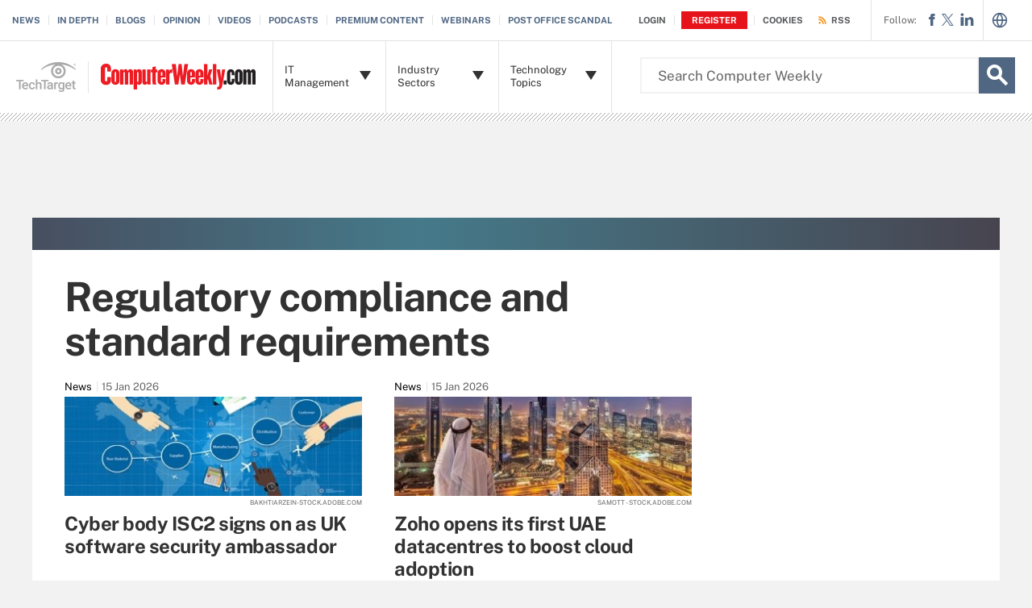

--- FILE ---
content_type: text/html;charset=UTF-8
request_url: https://www.computerweekly.com/resources/Regulatory-compliance-and-standard-requirements/page/9
body_size: 55401
content:
<!DOCTYPE html>

<!--[if gt IE 8]><!--><html class="no-js gt-ie8" dir="ltr" lang="en"><!--<![endif]-->
<head>
	<link rel="dns-prefetch" href="https://s.dpmsrv.com/"/>
<link rel="dns-prefetch" href="https://cdn.doubleverify.com/"/>
<link rel="dns-prefetch" href="https://cdn.optimizely.com/"/>
<link rel="dns-prefetch" href="https://www.googletagmanager.com/"/>
<link rel="dns-prefetch" href="https://pagead2.googlesyndication.com/"/>
<link rel="dns-prefetch" href="https://securepubads.g.doubleclick.net/"/>
<link rel="dns-prefetch" href="https://static.chartbeat.com/"/>



    <link rel='preload' href='/rms/ux/responsive/fonts/PublicSans-Regular.woff2' as='font' type='font/woff2' crossorigin>
<meta charset="utf-8" />
			<meta http-equiv="X-UA-Compatible" content="IE=edge,chrome=1" />
			<title>Regulatory compliance and standard requirements | News, analysis, and information from Computer Weekly | Page 9</title>
			<meta name="viewport" content="width=device-width,initial-scale=1" />
			<meta name="description" content="Learn about regulatory compliance and standard requirements and how to develop your compliance plan to meet PCI DSS, HIPAA, GLBA, the Data Protection Act and more." />
			<meta name="robots" content="noodp,NOINDEX,FOLLOW" />
			<link rel="canonical" href="https://www.computerweekly.com/resources/Regulatory-compliance-and-standard-requirements/page/9" />
			<link rel="prev" href="https://www.computerweekly.com/resources/Regulatory-compliance-and-standard-requirements/page/8" />
			<link rel="next" href="https://www.computerweekly.com/resources/Regulatory-compliance-and-standard-requirements/page/10" />
			<style def-inline type="text/css">
			@font-face{font-family:"Public Sans";src:url(/rms/ux/responsive/fonts/PublicSans-Regular.woff2) format("woff2"),url(/rms/ux/responsive/fonts/PublicSans-Regular.ttf) format("truetype");font-weight:400;font-style:normal;font-display:swap}@font-face{font-family:"Public Sans Bold";src:url(/rms/ux/responsive/fonts/PublicSans-Bold.woff2) format("woff2"),url(/rms/ux/responsive/fonts/PublicSans-Bold.ttf) format("truetype");font-weight:400;font-style:normal;font-display:swap}article,aside,details,figcaption,figure,footer,header,hgroup,main,nav,section,summary{display:block}audio,canvas,video{display:inline-block;*display:inline;*zoom:1}audio:not([controls]){display:none;height:0}[hidden]{display:none}html{font-size:100%;-ms-text-size-adjust:100%;-webkit-text-size-adjust:100%}html,button,input,select,textarea{font-family:sans-serif}body{margin:0}a:active,a:hover{outline:0}h1{font-size:2em;margin:.67em 0}h2{font-size:1.5em;margin:.83em 0}h3{font-size:1.17em;margin:1em 0}h4{font-size:1em;margin:1.33em 0}h5{font-size:.83em;margin:1.67em 0}h6{font-size:.67em;margin:2.33em 0}abbr[title]{border-bottom:1px dotted}b,strong{font-weight:700}blockquote{margin:1em 40px}dfn{font-style:italic}hr{-moz-box-sizing:content-box;box-sizing:content-box;height:0}mark{background:#ff0;color:#000}p,pre{margin:1em 0}code,kbd,pre,samp{font-family:monospace,serif;_font-family:"courier new",monospace;font-size:1em}pre{white-space:pre;white-space:pre-wrap;word-wrap:break-word}q{quotes:none}q:before,q:after{content:"";content:none}small{font-size:80%}sub,sup{font-size:75%;line-height:0;position:relative;vertical-align:baseline}sup{top:-.5em}sub{bottom:-.25em}dl,menu,ol,ul{margin:1em 0}dd{margin:0 0 0 40px}menu,ol,ul{padding:0 0 0 40px}nav ul,nav ol{list-style:none;list-style-image:none}img{border:0;-ms-interpolation-mode:bicubic}svg:not(:root){overflow:hidden}figure{margin:0}form{margin:0}fieldset{border:1px solid silver;margin:0 2px;padding:.35em .625em .75em}legend{border:0;padding:0;white-space:normal;*margin-left:-7px}button,input,select,textarea{font-size:100%;margin:0;vertical-align:baseline;*vertical-align:middle}button,input{line-height:normal}button,select{text-transform:none}button,html input[type=button],input[type=reset],input[type=submit]{-webkit-appearance:button;cursor:pointer;*overflow:visible}button[disabled],html input[disabled]{cursor:default}input[type=checkbox],input[type=radio]{box-sizing:border-box;padding:0;*height:13px;*width:13px}input[type=search]{-webkit-appearance:textfield;-moz-box-sizing:content-box;-webkit-box-sizing:content-box;box-sizing:content-box}input[type=search]::-webkit-search-cancel-button,input[type=search]::-webkit-search-decoration{-webkit-appearance:none}button::-moz-focus-inner,input::-moz-focus-inner{border:0;padding:0}textarea{overflow:auto;vertical-align:top}table{border-collapse:collapse;border-spacing:0}.publicSans,.latest-news-sidebar .sidebar-ezine .ezine-header,.topic-section .topic-form .topic-form-textfield,.infotype-section .topic-form .topic-form-textfield,.topic-section .topic-form .placeholder,.infotype-section .topic-form .placeholder,h2.topic-subtitle,.news-subtitle,.topic-subtitle .definition-link,.blog-subtitle .definition-link,.definition-listing-header h2 .definition-link,.news-subtitle .definition-link,.sign-up-wrapper.cascading-reg .sign-up-content .sign-up-form.cascading-reg-form .radioButtonList li label,.sign-up-wrapper.cascading-reg .sign-up-content .sign-up-form.cascading-reg-form .checkboxList li label,.sign-up-wrapper.cascading-reg .sign-up-content .sign-up-form.cascading-reg-form .radio-related-products label,.header_v3 .header-logo .header-logo-mobile,.header_v2 .nav-links li.more-content .more-content-dropdown .nav-list-sublist li,.nav-list-item-searchsites .nav-list-item-header,.nav-list-item-all-sites .nav-list-item-header,input,body{font-family:"Public Sans",sans-serif;font-weight:400;font-style:normal}.publicSans-i{font-family:"Public Sans",sans-serif;font-weight:400;font-style:italic}.publicSans-m,.latest-news-sidebar .sidebar-ezine span,.topic-subtitle,.blog-subtitle,.definition-listing-header h2,.news-subtitle,.inline-reg .meterDescription,.sign-up-wrapper.cascading-reg .sign-up-content .sign-up-header p span,.nav-list-item-header-type,.nav-list-item-header .view-all,.nav-list-sublist-header .view-all,.publicSans-b,.latest-news-sidebar .sidebar-ezine ul li,.latest-news-sidebar .sidebar-ezine h3,.latest-news-home li h4,.homepage-photo-stories h4,.homepage-photo-stories h3,.top-stories-home .ts-home-item h4,.new-notable-item .source,.new-notable-item h4,.new-notable-title,.topic-section .topic-news-item .topic-news-description .sponsored,.topic-section .topic-news-item .infotype-news-description .sponsored,.topic-section .infotype-news-item .topic-news-description .sponsored,.topic-section .infotype-news-item .infotype-news-description .sponsored,.infotype-section .topic-news-item .topic-news-description .sponsored,.infotype-section .topic-news-item .infotype-news-description .sponsored,.infotype-section .infotype-news-item .topic-news-description .sponsored,.infotype-section .infotype-news-item .infotype-news-description .sponsored,.topic-section .topic-news-item .topic-news-title,.topic-section .topic-news-item .infotype-news-title,.topic-section .infotype-news-item .topic-news-title,.topic-section .infotype-news-item .infotype-news-title,.infotype-section .topic-news-item .topic-news-title,.infotype-section .topic-news-item .infotype-news-title,.infotype-section .infotype-news-item .topic-news-title,.infotype-section .infotype-news-item .infotype-news-title,.topic-section .topic-news-item .news-desktop-date,.topic-section .infotype-news-item .news-desktop-date,.infotype-section .topic-news-item .news-desktop-date,.infotype-section .infotype-news-item .news-desktop-date,.topic-section .topic-news-item .news-mobile-date,.topic-section .infotype-news-item .news-mobile-date,.infotype-section .topic-news-item .news-mobile-date,.infotype-section .infotype-news-item .news-mobile-date,.topic-section .topic-item-title,.infotype-section .topic-item-title,.topic-section .topic-section-title,.topic-section .infotype-section-title,.infotype-section .topic-section-title,.infotype-section .infotype-section-title,.topic-title,.infotype-title,.news-listing-title,.blog-title,.definition-listing-header h1,#newsListing h1,.sign-up-wrapper.cascading-reg .sign-up-content .sign-up-form.cascading-reg-form .onereg-error.submit-error p,.sign-up-wrapper.cascading-reg .sign-up-content .sign-up-form.cascading-reg-form input[type=submit],.sign-up-wrapper.cascading-reg .sign-up-content .sign-up-form.cascading-reg-form label,.sign-up-wrapper.cascading-reg .sign-up-content .sign-up-form.cascading-reg-form h2,.sign-up-wrapper.cascading-reg .sign-up-content .sign-up-form.cascading-reg-form>span.headline,#sdef .sign-up-wrapper.cascading-reg .sign-up-content .sign-up-header .eyebrow,.sign-up-wrapper.cascading-reg .sign-up-content .sign-up-header .eyebrow,.sign-up-wrapper.cascading-reg .sign-up-content .sign-up-form li input[type=submit],.sign-up-wrapper.cascading-reg .sign-up-content .sign-up-form li label,.sign-up-wrapper.inline-reg .sign-up-content .sign-up-header h2,.sign-up-wrapper.cascading-reg .sign-up-content .sign-up-header h2,.resources-bar-item,.related-bar-item,.related-bar-header,.resources-bar-header,.header_v3 .nav-social .nav-social-item.title,.header_v3 .header-logo .header-logo-mobile span,.nav-list-sublist-header-topics,.nav-user-action,.nav-links,.nav-join-pro,.header-logo,.section-title,.splash-heading,.button{font-family:"Public Sans Bold",sans-serif;font-weight:400;font-style:normal}.clearfix:before,.new-notable-items:before,.topic-section .topic-news-items:before,.topic-section .infotype-news-items:before,.infotype-section .topic-news-items:before,.infotype-section .infotype-news-items:before,.sign-up-wrapper.inline-reg .sign-up-form:before,.sign-up-wrapper.cascading-reg .sign-up-form:before,.content-columns:before,.clearfix:after,.new-notable-items:after,.topic-section .topic-news-items:after,.topic-section .infotype-news-items:after,.infotype-section .topic-news-items:after,.infotype-section .infotype-news-items:after,.sign-up-wrapper.inline-reg .sign-up-form:after,.sign-up-wrapper.cascading-reg .sign-up-form:after,.content-columns:after{content:"";display:table}.clearfix:after,.new-notable-items:after,.topic-section .topic-news-items:after,.topic-section .infotype-news-items:after,.infotype-section .topic-news-items:after,.infotype-section .infotype-news-items:after,.sign-up-wrapper.inline-reg .sign-up-form:after,.sign-up-wrapper.cascading-reg .sign-up-form:after,.content-columns:after{clear:both}.border-box,.topic-section .topic-form .topic-form-btn,.infotype-section .topic-form .topic-form-btn,.topic-section .topic-form .topic-form-textfield,.infotype-section .topic-form .topic-form-textfield,.sign-up-wrapper.cascading-reg .sign-up-content .sign-up-form.cascading-reg-form input,.sign-up-wrapper.cascading-reg .sign-up-content .sign-up-form.cascading-reg-form select,.sign-up-wrapper.cascading-reg .sign-up-content .sign-up-form.cascading-reg-form textarea,.sign-up-wrapper.inline-reg .sign-up-form .sign-up-btn,.sign-up-wrapper.cascading-reg .sign-up-form .sign-up-btn,.sign-up-wrapper.inline-reg .sign-up-form .sign-up-textfield,.sign-up-wrapper.cascading-reg .sign-up-form .sign-up-textfield,.nav-list-sublist-header-topics,.nav-list-item-header,.nav-list-sublist-header,.nav,.header-search-input{box-sizing:border-box}.link-teal,.header_v3 .nav-social .nav-social-item a{color:#00b3ac}.link-teal:hover,.header_v3 .nav-social .nav-social-item a:hover{color:#006860}.link-blue,.nav-join-pro{color:#008bc1}.link-blue:hover,.nav-join-pro:hover{color:#005272}.link-blue-l{color:#00b9d8}.link-blue-l:hover{color:#005272}.link-teal-new,.inline-reg.login-register a,.share-bar-item-desktop a,.indentfix li a,.default-list li a,.main-content .content-columns .content-center .section>ul li a,p a{color:teal}.link-teal-new:hover,.inline-reg.login-register a:hover,.share-bar-item-desktop a:hover,.indentfix li a:hover,.default-list li a:hover,.main-content .content-columns .content-center .section>ul li a:hover,p a:hover{color:#323232}.link-teal-new-on-gray{color:#007a76}.link-teal-new-on-gray:hover{color:#000}.link-blue-new,.topicLeaf_v2 .new-notable .new-notable-item>p a,.nav-links li a,#content-body p a,li[type=disc] a,.noindent li a,table a,table .indentfix li a,table .indentfix li.indentfix a,li.indentfix a,.default-list li a,.main-content .content-columns .content-center #content-body .section>ul.default-list li a,.definition-link{color:#007cad}.link-blue-new:hover,.topicLeaf_v2 .new-notable .new-notable-item>p a:hover,.nav-links li a:hover,#content-body p a:hover,li[type=disc] a:hover,.noindent li a:hover,table a:hover,table .indentfix li a:hover,li.indentfix a:hover,.default-list li a:hover,.main-content .content-columns .content-center #content-body .section>ul.default-list li a:hover,.definition-link:hover{color:#005272}body{font-size:15px;color:#323232;min-width:320px;background:#f2f2f2;position:relative;z-index:320}@media (min-width:640px){body{z-index:640}}@media (min-width:960px){body{z-index:960}}@media (min-width:1280px){body{z-index:1280}}a{text-decoration:none;color:inherit;transition:color .2s}p{font-size:15px;line-height:1.53em;color:#666;margin:1.5em 0}@media (min-width:640px){p{font-size:16px;line-height:1.75em}}@media (min-width:960px){p{font-size:17px;line-height:1.71em}}@media (min-width:1280px){p{font-size:18px;line-height:1.67em}}i{font-style:normal}ul{margin:0;padding:0}button{border:0;background:0}.button{font-size:13px;line-height:50px;letter-spacing:-.02em;text-align:center;color:#fff;height:50px;border-radius:3px;transition:background-color .2s}.blue-button{background:#007cad}.blue-button:hover{background:#005272}.teal-button{background:teal}.teal-button:hover{background:#323232}.black-button{background:#323232}.black-button:hover{background:#000}.primaryButton{background-color:teal;padding:10px 30px}.icon{position:relative}.site-container.fixed{position:fixed;width:100%;top:0}.main-content{margin:20px 20px 0;background:#fff;position:relative;z-index:2}@media (min-width:960px){.main-content{width:800px;margin:10px auto 0;padding:0 40px}}@media (min-width:1280px){.main-content{width:1120px}}.main-content.ads-by-google{z-index:auto}@media (min-width:960px){.content-left{width:170px;padding-top:50px;position:relative;float:left;clear:left}}@media (min-width:1280px){.content-left{width:200px}}@media (min-width:960px){.locking-full-bar{width:170px}}@media (min-width:1280px){.locking-full-bar{width:200px}}.content-center{position:relative;margin:0 20px}@media (min-width:640px){.content-center{margin:0 40px}}@media (min-width:960px){.content-center{width:590px;margin:0 0 0 40px;float:left}}@media (min-width:1280px){.content-center{width:640px}}@media (min-width:1280px){.content-right{float:left;width:200px;margin-left:40px}}.top-gradient-bar{width:100%;background-size:cover;min-height:10px;margin-bottom:20px}@media (min-width:640px){.top-gradient-bar{min-height:20px}}@media (min-width:960px){.top-gradient-bar{width:880px;height:29px;margin:0 -40px -29px}}@media (min-width:1280px){.top-gradient-bar{width:1200px;height:40px;margin-bottom:-40px}}.top-gradient-bar{background:#0b7686;background:linear-gradient(to right,#0b7686 0,#0b7686 1%,#3cab9a 40%,#176584 100%)}.definition-link{margin-right:-.2em}.definition-link .icon{font-size:1.5em;top:.15em}.show-more{color:#666;cursor:pointer;transition:color .2s}.show-more:hover{color:#323232}::-webkit-input-placeholder{color:#666}:-moz-placeholder{color:#666}::-moz-placeholder{color:#666;opacity:1}:-ms-input-placeholder{color:#666}.indentfix,.default-list,.main-content .content-columns .content-center .section>ul{margin:0 0 20px 25px;padding:0}.indentfix li,.default-list li,.main-content .content-columns .content-center .section>ul li{font-size:15px;color:#666;margin:10px 0}@media (min-width:640px){.indentfix li,.default-list li,.main-content .content-columns .content-center .section>ul li{font-size:16px;line-height:1.75em}}@media (min-width:960px){.indentfix li,.default-list li,.main-content .content-columns .content-center .section>ul li{font-size:17px;line-height:1.71em}}@media (min-width:1280px){.indentfix li,.default-list li,.main-content .content-columns .content-center .section>ul li{font-size:18px;line-height:1.67em}}.indentfix li a.button,.default-list li a.button,.main-content .content-columns .content-center .section>ul li a.button{color:#fff}.indentfix li a.button:hover,.default-list li a.button:hover,.main-content .content-columns .content-center .section>ul li a.button:hover{color:#fff}li.indentfix{font-size:15px;color:#666;margin:10px 0}@media (min-width:640px){li.indentfix{font-size:16px;line-height:1.75em}}@media (min-width:960px){li.indentfix{font-size:17px;line-height:1.71em}}@media (min-width:1280px){li.indentfix{font-size:18px;line-height:1.67em}}li.indentfix table{margin-right:30px}.extra-info-inner .indentfix li,.extra-info-inner .default-list li,.extraInfo .indentfix li,.extraInfo .default-list li,.sidebar .indentfix li,.sidebar .default-list li{font-size:13px}table{color:#666}table td{vertical-align:top}table td .nav{padding:0}table .indentfix{margin:0 0 20px 25px;padding:0}table .indentfix li,table .indentfix li.indentfix{font-size:15px;color:#666;margin:10px 0}@media (min-width:640px){table .indentfix li,table .indentfix li.indentfix{font-size:16px;line-height:1.75em}}@media (min-width:960px){table .indentfix li,table .indentfix li.indentfix{font-size:17px;line-height:1.71em}}@media (min-width:1280px){table .indentfix li,table .indentfix li.indentfix{font-size:18px;line-height:1.67em}}@media (min-width:640px){table{font-size:16px;line-height:1.75em}}@media (min-width:960px){table{font-size:17px;line-height:1.71em}}@media (min-width:1280px){table{font-size:18px;line-height:1.67em}}pre{background-color:#eee;padding:10px;white-space:pre;word-wrap:break-word;overflow:auto;max-height:300px;width:100%;box-sizing:border-box;clear:both}@media (min-width:640px){pre{max-height:600px}}.code-toolbar{clear:both}.content-center img{max-width:600px}.hidden{display:none}.paywall{display:none!important}.grecaptcha-badge{visibility:hidden;z-index:2}img[alt]{font-size:8px;color:#666}.inline-block{display:inline-block}#sp_privacy_manager_container{z-index:9999999999999!important}html.sp-pm-open{margin-top:0!important}#cmp-banner{position:fixed;bottom:0;right:0;z-index:100}@media (min-width:960px){#cmp-banner{bottom:20px}}#cmp-banner:empty{display:none}#gpcBannerContainer{position:fixed;bottom:20px;left:20px;background:#f2f2f2;padding:10px 20px;border:1px solid #666;border-radius:20px;font-size:16px;color:#323232;z-index:9999999999}body .content-center .section>div:not(#inlineRegistrationWrapper):not(.imagecaption){color:#666}@media (min-width:640px){body .content-center .section>div:not(#inlineRegistrationWrapper):not(.imagecaption){font-size:16px}}@media (min-width:960px){body .content-center .section>div:not(#inlineRegistrationWrapper):not(.imagecaption){font-size:17px}}@media (min-width:1280px){body .content-center .section>div:not(#inlineRegistrationWrapper):not(.imagecaption){font-size:18px}}.alignLeft{float:none}.alignRight{float:none}.color1,.color2{background-color:#666}table .colorback{background-color:#666;color:#fff}table .colorback p{color:#fff}table .colorback td{padding:5px}table .colorSuperLite{background-color:#efefef}u{text-decoration:none!important}.noindent{margin:0 0 20px 25px;padding:0}.noindent li{font-size:15px;color:#666;margin:10px 0}@media (min-width:640px){.noindent li{font-size:16px;line-height:1.75em}}@media (min-width:960px){.noindent li{font-size:17px;line-height:1.71em}}@media (min-width:1280px){.noindent li{font-size:18px;line-height:1.67em}}li[type=disc]{font-size:15px;color:#666;margin:10px 0}@media (min-width:640px){li[type=disc]{font-size:16px;line-height:1.75em}}@media (min-width:960px){li[type=disc]{font-size:17px;line-height:1.71em}}@media (min-width:1280px){li[type=disc]{font-size:18px;line-height:1.67em}}.imagecaption{clear:both;text-align:left}.imagecaption.alignRight{float:right;margin:0 0 30px 40px}.imagecaption.alignLeft{float:left;margin:0 40px 30px 0}.imagecaption img{display:block;margin:5px 0}.content-center .section>div.imagecaption,.imagecaption{font-size:13px;color:#666}i{font-style:italic}i.icon{font-style:normal}.section{padding-top:10px;margin-top:50px}.section-title,.splash-heading{font-size:18px;line-height:1.22em;margin-top:21px;margin-bottom:-3px;position:relative}@media (min-width:640px){.section-title,.splash-heading{font-size:24px;line-height:1.08em;margin-top:28px;margin-bottom:30px}}@media (min-width:960px){.section-title,.splash-heading{font-size:28px;line-height:1.21em}}@media (min-width:1280px){.section-title,.splash-heading{font-size:30px}}.section-title .icon,.splash-heading .icon{font-size:35px;color:teal;position:absolute}@media (min-width:640px){.section-title .icon,.splash-heading .icon{font-size:48px}}@media (min-width:960px){.section-title .icon,.splash-heading .icon{font-size:53px}}#site-container .vgn-ext-region,#site-container .vgn-ext-component{min-height:0!important;min-width:0!important;position:static!important;word-wrap:normal!important}.visuallyhidden{border:0;clip:rect(0 0 0 0);height:1px;margin:-1px;overflow:hidden;padding:0;position:absolute;width:1px}@media only screen and (-webkit-min-device-pixel-ratio:1.5),only screen and (-o-min-device-pixel-ratio:3/2),only screen and (min--moz-device-pixel-ratio:1.5),only screen and (min-device-pixel-ratio:1.5){.replace_2x{font-size:1px}}#anchor{top:-150px;position:relative}.header{min-width:320px;width:100%;height:60px;background-color:#00b3ac;position:relative;z-index:100}@media (min-width:960px){.header{height:140px;padding-bottom:10px;background:#fff;z-index:auto}}.header-logo{font-size:12px;text-decoration:none;color:#fff;height:60px;position:absolute;left:60px;right:60px;margin:0 auto;text-align:center;top:0}@media (min-width:640px){.header-logo{font-size:16px}}@media (min-width:960px){.header-logo{width:120px;height:89px;margin:0;border-top:1px solid #e3e3e3;background:#00b3ac;top:50px;bottom:10px;left:0}}.header-logo.mobile-link{display:block}@media (min-width:960px){.header-logo.mobile-link{display:none}}.header-logo.desktop-link{display:none}@media (min-width:960px){.header-logo.desktop-link{display:block;background:#00b3ac}}@media (min-width:960px){.header-logo.desktop-link:after{content:"";width:1px;position:absolute;left:113px;top:18px;height:50px;border-right:1px solid #42c7c1}}.header-logo.desktop-link img{display:none}.header-logo-mobile{position:relative;top:20px}@media (min-width:960px){.header-logo-mobile{display:none}}.header-logo-desktop{width:84px;height:44px;display:none}@media (min-width:960px){.header-logo-desktop{position:relative;top:20px;left:15px;display:block;border-right:1px solid #42c7c1;margin:-3px 0;padding:3px 20px 3px 0}}.header-logo-small{display:none}.header-search-toggle{width:60px;height:60px;border-left:1px solid #6AC4C0;background-color:#00b3ac;position:absolute;top:0;right:0}@media (min-width:960px){.header-search-toggle{width:70px;height:90px;border:0;background-color:transparent;top:auto;bottom:10px;z-index:4}}.header-search-toggle.selected{background-color:#015944}@media (min-width:960px){.header-search-toggle.selected{background-color:transparent}}.header-search-toggle>.icon{font-size:45px;color:#fff;transition:color .2s}@media (min-width:960px){.header-search-toggle>.icon{color:#00b3ac;position:absolute;right:12px;top:22px}}@media (min-width:960px){.header-search-toggle:hover>.icon{color:#c6c2bf}}@media (min-width:960px){.form-open.header-search-toggle{width:70px!important}}.header-search{z-index:999999;width:100%;position:absolute;top:60px;right:0;display:none}@media (min-width:960px){.header-search{top:51px}}@media (min-width:1280px){.header-search{display:block}}.header-search span.placeholder{font-size:15px;line-height:50px;color:#666}@media (min-width:640px){.header-search span.placeholder{font-size:18px}}@media (min-width:960px){.header-search span.placeholder{font-size:24px;line-height:80px!important}}.header-search-input{font-size:15px;line-height:50px;color:#666;width:100%;height:50px;padding:0 20px;border:0;border-bottom:1px solid #E7E8E9}@media (min-width:640px){.header-search-input{font-size:18px}}@media (min-width:960px){.header-search-input{font-size:24px;height:89px;border-bottom:0}}.header-search-input:focus{color:#323232}.header-search-input::-ms-clear{display:none}.nav-toggle{width:60px;height:60px;border-right:1px solid #6AC4C0;background-color:#00b3ac}@media (min-width:960px){.nav-toggle{display:none}}.nav-toggle.selected{background-color:#015944}.nav-toggle>.icon{font-size:37px;color:#fff;top:1px}.nav{width:100%;border-bottom:1px solid #e3e3e3;background:#fff;position:absolute;top:60px;left:0;display:none}@media (min-width:960px){.nav{padding:50px 0 0 120px;border-bottom:0;position:static;display:block}}.nav-join-pro{font-size:11px;line-height:50px;height:50px;padding-left:20px;display:block}@media (min-width:640px){.nav-join-pro{font-size:12px}}@media (min-width:960px){.nav-join-pro{display:none}}.nav-join-pro span{display:inline-block;width:120px;vertical-align:middle;line-height:normal}@media (min-width:640px){.nav-join-pro span{width:63%}}.nav-links{z-index:1;font-size:11px;margin:5px 0 0;padding:10px 20px;border-top:1px solid #e3e3e3}@media (min-width:960px){.nav-links{height:50px;margin:0;padding:0 20px;position:absolute;top:0;left:15px;padding-left:0;border-top:0;background-color:#fff;z-index:10}}.nav-links ul{clear:both;overflow:hidden}.nav-links li{float:left;line-height:30px}@media (min-width:960px){.nav-links li{line-height:50px;padding:0}}.nav-links li:last-child a{border:0}.nav-links li:nth-child(3){float:left}.nav-links li a{border-right:1px solid #e3e3e3;text-transform:uppercase;padding-right:10px;margin-right:10px}.nav-user{font-size:11px;line-height:50px;height:50px;position:absolute;right:20px;top:0;z-index:1}@media (min-width:640px){.nav-user{font-size:12px}}@media (min-width:960px){.nav-user{right:206px}}.nav-user-name{color:#666;padding:0 10px 0 0;border-right:1px solid #e3e3e3}@media (min-width:640px){.nav-user-name{padding-right:15px}}.nav-user-action{text-transform:uppercase;color:teal;padding-left:8px;cursor:pointer;transition:color .2s}@media (min-width:640px){.nav-user-action{padding-left:13px}}.nav-user-action:hover{color:#323232}.nav-user-action.cookies{border-left:1px solid #e3e3e3;padding-left:10px;margin-left:8px}@media (min-width:640px){.nav-user-action.cookies{padding-left:15px;margin-left:13px}}.nav-list{border-top:1px solid #e3e3e3}.nav-list-item{border-bottom:1px solid #e3e3e3}@media (min-width:960px){.nav-list-item{width:175px;height:89px;border-bottom:0;border-right:1px solid #e3e3e3;position:relative;z-index:9}}@media (min-width:1280px){.nav-list-item{width:200px}}.nav-list-item.selected{background-color:#f2f2f3}@media (min-width:960px){.nav-list-item.selected{background-color:transparent}}.nav-list-item.selected .nav-list-item-header,.nav-list-item.selected .nav-list-sublist-header{border-bottom:1px solid #e7e8e9}@media (min-width:960px){.nav-list-item.selected .nav-list-item-header,.nav-list-item.selected .nav-list-sublist-header{border:0}}.nav-list-item.selected .nav-list-item-header>.icon-arrow-down:before,.nav-list-item.selected .nav-list-sublist-header>.icon-arrow-down:before{content:"3"}.nav-list-item.selected .nav-list-item-dropdown{display:block}.nav-list-item-border{border-bottom:1px solid #e3e3e3;z-index:999998}.nav-list-item-header,.nav-list-sublist-header{font-size:13px;line-height:50px;color:teal;height:50px;margin:0 20px;position:relative;cursor:pointer}@media (min-width:640px){.nav-list-item-header,.nav-list-sublist-header{font-size:14px}}@media (min-width:960px){.nav-list-item-header,.nav-list-sublist-header{margin:0}}.nav-list-item-header .icon,.nav-list-sublist-header .icon{color:#4e4e4e;position:absolute;top:18px;right:0}@media (min-width:960px){.nav-list-item-header .icon,.nav-list-sublist-header .icon{font-size:20px;top:33px;right:20px;transition:color .2s}}.nav-list-item-header .view-all,.nav-list-sublist-header .view-all{font-size:9px;text-transform:uppercase;color:#666;padding-right:27px;position:absolute;top:16px;right:5px;cursor:pointer;transition:color .2s}@media (min-width:960px){.nav-list-item-header .view-all,.nav-list-sublist-header .view-all{top:17px}}.nav-list-item-header .view-all .icon,.nav-list-sublist-header .view-all .icon{font-size:20px;color:#666;top:0}@media (min-width:960px){.nav-list-item-header .view-all .icon,.nav-list-sublist-header .view-all .icon{right:0}}.nav-list-item-header .view-all:hover,.nav-list-sublist-header .view-all:hover{color:#323232}.nav-list-item-header .view-all:hover .icon,.nav-list-sublist-header .view-all:hover .icon{color:#323232}.nav-list-item-header{line-height:16px}@media (min-width:960px){.nav-list-item-header{height:89px;margin:0}}.nav-list-item-header .icon-navigation-detail,.nav-list-item-header .icon-navigation-arrow{display:none}.nav-list-item-header:hover .icon{color:#00b3ac}.nav-list-item-header-type{font-size:12px;letter-spacing:.1em;text-transform:uppercase;color:#323232;position:absolute;top:10px;left:14px;display:none}@media (min-width:960px){.nav-list-item-header-type{display:block}}.nav-list-item-header-title{height:50px;display:table-cell;vertical-align:middle}@media (min-width:960px){.nav-list-item-header-title{width:110px;height:89px;padding:0 50px 0 15px}}@media (min-width:1280px){.nav-list-item-header-title{width:135px}}.nav-list-item-dropdown{max-height:135px;overflow:auto;display:none;box-shadow:inset 0 -10px 5px -5px #c6c2bf}@media (min-width:960px){.nav-list-item-dropdown{max-height:none;padding:20px;border:1px solid #e3e3e3;border-top:0;background-color:#fff;position:absolute;top:89px;left:0;overflow:visible;box-shadow:none}}.nav-list-item-jscroll{overflow:hidden}@media (min-width:960px){.nav-list-item-jscroll{overflow:auto}}.nav-list-parent-topics{display:none;cursor:pointer}.nav-list-sublist-header.nav-list-sublist-header-gray{font-size:13px;color:#666}.nav-list-sublist{padding:10px 0;border-top:1px solid #fff}.nav-list-sublist-item,.nav-list-sublist-link{font-size:11px;color:#666;padding:9px 20px}@media (min-width:640px){.nav-list-sublist-item,.nav-list-sublist-link{font-size:13px}}@media (min-width:960px){.nav-list-sublist-item,.nav-list-sublist-link{padding:9px 0}}.nav-list-sublist-item:hover,.nav-list-sublist-link:hover{color:#000}.nav-list-sublist-item.sponsored,.nav-list-sublist-link.sponsored{color:#007cad}.nav-list-sublist-item.sponsored:hover,.nav-list-sublist-link.sponsored:hover{color:#005272}@media (min-width:960px){.nav-list-item-searchsites,.nav-list-item-all-sites{width:240px}}.nav-list-item-searchsites .nav-list-item-header,.nav-list-item-all-sites .nav-list-item-header{font-size:14px}@media (min-width:640px){.nav-list-item-searchsites .nav-list-item-header,.nav-list-item-all-sites .nav-list-item-header{font-size:16px}}@media (min-width:960px){.nav-list-item-searchsites .nav-list-item-header,.nav-list-item-all-sites .nav-list-item-header{font-size:17px;line-height:22px;color:#fff;font-weight:700;background-color:#00b3ac}}.nav-list-item-searchsites .nav-list-item-header a,.nav-list-item-all-sites .nav-list-item-header a{display:block}@media (min-width:960px){.nav-list-item-searchsites .nav-list-item-header .icon,.nav-list-item-all-sites .nav-list-item-header .icon{color:#fff;top:34px;right:10px}}.nav-list-item-searchsites .nav-list-item-header .icon:hover,.nav-list-item-all-sites .nav-list-item-header .icon:hover{color:#00b3ac}@media (min-width:960px){.nav-list-item-searchsites .nav-list-item-header-title,.nav-list-item-all-sites .nav-list-item-header-title{width:190px}}@media (min-width:960px){.nav-list-item-searchsites .nav-list-item-dropdown,.nav-list-item-all-sites .nav-list-item-dropdown{left:-120px;width:318px;padding:20px;margin:0}}.nav-list-item-searchsites .nav-list-item-header .icon:hover{color:#323232}.nav-list-item-searchsites .nav-list-item-header.searchdatacenteres .icon-arrow-down{display:none}.nav-list-item-all-sites .nav-list-item-jscroll .nav-list-child-sites:first-child{display:none}.nav-list-item-all-sites .nav-list-item-jscroll .nav-list-parent-sites{display:block}.nav-list-item-all-sites .nav-list-child-sites{display:none}.nav-list-item-all-sites .nav-list-parent-sites{cursor:pointer}@media (min-width:960px){.nav-list-item-topics{position:absolute;left:360px;top:51px}}@media (min-width:960px){.nav-list-item-topics .nav-list-item-dropdown{width:311px;padding:20px;left:-1px}}@media (min-width:1280px){.nav-list-item-topics .nav-list-item-dropdown{width:361px}}.nav-list-item-topics .nav-list-item-dropdown.infotype .nav-list-item-jscroll .nav-list-child-topics:first-child{display:none}.nav-list-item-topics .nav-list-item-dropdown.infotype .nav-list-item-jscroll .nav-list-parent-topics{display:block}.nav-list-item-topics .nav-list-child-topics{position:relative}.nav-list-sublist-header-topics{cursor:auto;line-height:20px;width:100%;height:50px;padding:0 90px 0 20px;display:table-cell;vertical-align:middle}@media (min-width:960px){.nav-list-sublist-header-topics{padding-left:0}}.nav-list-child-topics{display:none}.nav-list-item-jscroll .nav-list-child-topics:first-child{display:block}@media (min-width:960px){.nav-list-item-sections{position:absolute;left:536px;top:51px}}@media (min-width:1280px){.nav-list-item-sections{left:561px}}@media (min-width:960px){.nav-list-item-sections .nav-list-item-dropdown{width:311px;padding:20px;margin:0;left:-177px}}@media (min-width:1280px){.nav-list-item-sections .nav-list-item-dropdown{width:361px;left:-202px}}.desktop-fixed-search{display:none}.nav-social{text-align:center;height:60px}@media (min-width:960px){.nav-social{height:50px;padding-left:15px;border-left:1px solid #e3e3e3;position:absolute;top:0;right:12px}}.nav-social-item{margin:0 1px;display:inline-block}.nav-social-item a{color:#666}.nav-social-item a:hover{color:#00b3ac}.nav-social-item .icon{font-size:35px;line-height:60px;top:2px}@media (min-width:960px){.nav-social-item .icon{line-height:50px}}.header_v2 .nav-links{display:none}@media (min-width:640px){.header_v2 .nav-links{display:block}}@media (min-width:960px){.header_v2 .nav-links{padding-right:10px}}@media (min-width:960px){.header_v2 .nav-links li:first-child{border-right:1px solid #e3e3e3;margin-right:10px;padding-right:10px}}@media (min-width:960px) and (min-width:1280px){.header_v2 .nav-links li:first-child{margin-right:15px;padding-right:15px}}.header_v2 .nav-links li:first-child a{border-right:1px solid #e3e3e3;padding-right:10px;margin-right:10px}@media (min-width:960px){.header_v2 .nav-links li:first-child a{border:0;padding-right:0;margin-right:0}}@media (min-width:960px){.header_v2 .nav-links li:last-child a{padding-right:0;margin-right:0}}.header_v2 .nav-links li.more-content{display:none;margin-right:10px;padding-right:10px;border-right:1px solid #e3e3e3}@media (min-width:1280px){.header_v2 .nav-links li.more-content{margin-right:15px;padding-right:15px}}@media (min-width:960px){.header_v2 .nav-links li.more-content{display:block}}.header_v2 .nav-links li.more-content .icon-arrow-down{right:-2px;display:inline-block;min-width:11px}.header_v2 .nav-links li.more-content .more-content-dropdown{background-color:#fff;border:1px solid #e3e3e3;border-top:0;display:none;margin-left:-6px;margin-top:0;position:absolute;width:118px;padding-top:0}@media (min-width:1280px){.header_v2 .nav-links li.more-content .more-content-dropdown{margin-left:-11px;width:125px}}.header_v2 .nav-links li.more-content .more-content-dropdown .nav-list-sublist{padding:0 5px 10px}.header_v2 .nav-links li.more-content .more-content-dropdown .nav-list-sublist li{border-right:0;color:#008bc1;cursor:pointer;height:auto;line-height:15px;margin-right:0;padding:0;width:108px;font-size:13px;margin-bottom:5px;transition:background-color .2s}@media (min-width:1280px){.header_v2 .nav-links li.more-content .more-content-dropdown .nav-list-sublist li{width:117px}}.header_v2 .nav-links li.more-content .more-content-dropdown .nav-list-sublist li:hover{background-color:#007cad}.header_v2 .nav-links li.more-content .more-content-dropdown .nav-list-sublist li:hover a{color:#fff}.header_v2 .nav-links li.more-content .more-content-dropdown .nav-list-sublist li a{text-transform:none;padding:5px;display:block}.header_v2 .nav-links li.more-content.hovered .more-content-dropdown{display:block}.header_v2 .nav-links li.more-content a{border:0;padding-right:0;margin-right:0}@media (min-width:960px){.header_v2 .nav-user{right:153px;padding-right:15px}}.header_v2 .nav-user a:first-child .nav-user-action,.header_v2 .nav-user .icon{border-right:0;padding-right:7px;margin-right:-5px}@media (min-width:960px){.header_v2 .nav-user a:first-child .nav-user-action,.header_v2 .nav-user .icon{padding-right:5px}}@media (min-width:1280px){.header_v2 .nav-user a:first-child .nav-user-action,.header_v2 .nav-user .icon{padding-right:10px}}.header_v2 .nav-user .icon{color:teal;border-right:1px solid #e3e3e3}.header_v2 .nav-user .register{border-left:1px solid #e3e3e3;padding-left:10px;margin-left:5px;color:#fff;transition:background-color .2s}@media (min-width:960px){.header_v2 .nav-user .register{padding-left:7px}}@media (min-width:1280px){.header_v2 .nav-user .register{padding-left:15px}}.header_v2 .nav-user .register:hover span{background-color:#323232}.header_v2 .nav-user .register span{padding:5px 13px;margin:0;border:0;background-color:teal;color:#fff;transition:background-color .2s}@media (min-width:960px){.header_v2 .nav-user .register span{padding:5px 10px}}@media (min-width:1280px){.header_v2 .nav-user .register span{padding:5px 13px}}.header_v2 .nav-social{right:10px}.header_v2 .nav-social .nav-social-item{margin:0;min-width:28px}.header_v2 .nav-social .nav-social-item .icon{font-size:28px;color:#00b3ac;transition:color .2s}.header_v2 .nav-social .nav-social-item .icon:hover{color:#006860}.header_v2 .nav-social .nav-social-item .icon.x_logo{font-size:15px;top:-4px;left:-2px}.header_v2 .nav-social .nav-social-item.title{font-size:12px;color:#666;margin-right:5px}.header_v2 .nav-list-item.hovered .nav-list-item-dropdown{display:block}.header_v2 .nav-list-item-searchsites{width:189px;display:none}@media (min-width:960px){.header_v2 .nav-list-item-searchsites{display:block}}@media (min-width:960px){.header_v2 .nav-list-item-topics{left:309px;width:200px;border-right:0}}@media (min-width:960px){.header_v2 .nav-list-item-topics .nav-list-item-header{padding:10px 0 0 20px}}@media (min-width:960px){.header_v2 .nav-list-item-topics .nav-list-item-header .icon{top:10px;right:115px;font-size:15px}}.header_v2 .nav-list-item-topics .nav-list-item-header .nav-list-item-header-type{position:static}@media (min-width:960px){.header_v2 .nav-list-item-topics .nav-list-item-header .nav-list-item-header-title{padding:0 20px 0 0;display:block;height:49px;width:auto;overflow:hidden;border-right:1px solid #e3e3e3}}@media (min-width:960px){.header_v2 .nav-list-item-topics .nav-list-item-dropdown{width:280px;padding:0}}@media (min-width:960px){.header_v2 .nav-list-item-sections{left:535px;width:200px;border-right:0}}@media (min-width:960px){.header_v2 .nav-list-item-sections .nav-list-item-header{padding:10px 0 0}}@media (min-width:960px){.header_v2 .nav-list-item-sections .nav-list-item-header .icon{top:10px;right:105px;font-size:15px}}.header_v2 .nav-list-item-sections .nav-list-item-header .nav-list-item-header-type{position:static}@media (min-width:960px){.header_v2 .nav-list-item-sections .nav-list-item-header .nav-list-item-header-title{padding:0 20px 0 0;display:block;height:49px;width:165px;overflow:hidden}}@media (min-width:1280px){.header_v2 .nav-list-item-sections .nav-list-item-header .nav-list-item-header-title{width:auto}}@media (min-width:960px){.header_v2 .nav-list-item-sections .nav-list-item-dropdown{left:-27px;width:280px}}.header_v2 .nav-list-item-header-type{color:#666}@media (min-width:960px){.header_v2 .nav-list-item-dropdown{padding:0}.header_v2 .nav-list-item-dropdown .nav-list-sublist{padding:0}.header_v2 .nav-list-item-dropdown .nav-list-sublist li{font-size:14px;margin:0 10px 10px;padding:5px 10px;transition:color .2s;transition:background-color .2s}.header_v2 .nav-list-item-dropdown .nav-list-sublist li:hover{color:#fff;background-color:teal}.header_v2 .nav-list-item-dropdown .nav-list-sublist li a{word-wrap:break-word;display:block}}@media (min-width:960px){.header_v2 .nav-list-item-dropdown.nav-list-sublist{padding:0}.header_v2 .nav-list-item-dropdown.nav-list-sublist li{font-size:14px;margin:0 10px 10px;padding:5px 10px;transition:color .2s;transition:background-color .2s}.header_v2 .nav-list-item-dropdown.nav-list-sublist li:hover{color:#fff;background-color:teal}.header_v2 .nav-list-item-dropdown.nav-list-sublist li a{word-wrap:break-word;display:block}}.header_v2 .nav-list-sublist-item.view-all{color:teal}.header_v2 .header-search{top:60px}@media (min-width:960px){.header_v2 .header-search{display:block!important;right:57px;top:73px;max-width:450px}}@media (min-width:1280px){.header_v2 .header-search{width:555px;top:71px}}@media (min-width:960px){.header_v2 .header-search .header-search-toggle{display:none}}.header_v2 .header-search-input{font-size:13px;height:45px;background-color:#fff;color:#666;border-bottom:1px solid #c6c2bf;line-height:normal}@media (min-width:640px){.header_v2 .header-search-input{font-size:15px}}@media (min-width:960px){.header_v2 .header-search-input{border:2px solid #f2f2f2;padding:0 14px}}@media (min-width:1280px){.header_v2 .header-search-input{padding:0 20px;font-size:17px}}.header_v2 .header-search-input:focus{color:#323232;outline:0}.header_v2 .header-search-input::-webkit-input-placeholder{color:#666}.header_v2 .header-search-input:-moz-placeholder{color:#666}.header_v2 .header-search-input::-moz-placeholder{color:#666}.header_v2 .header-search-input:-ms-input-placeholder{color:#666}@media (min-width:960px){.header_v2 .header-search-toggle{display:none}}.header_v2 .header-search-submit{width:60px;height:60px;border-left:1px solid #6AC4C0;background-color:#00b3ac;position:absolute;top:0;right:0;display:none;transition:background-color .2s}@media (min-width:960px){.header_v2 .header-search-submit{width:45px;height:45px;border:0;z-index:4;right:-45px;display:block}}.header_v2 .header-search-submit:focus{outline:0}.header_v2 .header-search-submit.selected{background-color:#015944}@media (min-width:960px){.header_v2 .header-search-submit.selected{background-color:transparent}}.header_v2 .header-search-submit>.icon{font-size:45px;color:#fff;transition:color .2s}@media (min-width:960px){.header_v2 .header-search-submit>.icon{position:absolute;top:0;right:0}}@media (min-width:960px){.header_v2 .header-search-submit:hover{background-color:#006860}}@media (min-width:960px){.header_v2.fr .nav-user{right:231px}}.header_v2.fr .nav-user-action.cookies{padding-left:12px;margin-left:5px}@media (min-width:960px){.header_v2-keep-nav .header-search{max-width:450px}}.header_v2-keep-nav .nav-list-item.hovered .nav-list-item-dropdown{display:block}.header_v2 .nav-list-item-all-sites .nav-list-item-dropdown,.header_v2-keep-nav .nav-list-item-all-sites .nav-list-item-dropdown{padding:20px}.header_logged_in_icon{font-size:14px}@media (min-width:960px){.header_logged_in_icon{top:2px}}@media (min-width:960px){.nav-list-item-jscroll{max-height:500px}}.header_v2 .nav-social,.header_v2-keep-nav .nav-social{font-size:0;z-index:11;background-color:#fff}.header_v2 .nav-rss,.header_v2-keep-nav .nav-rss{border-right:0!important}.header_v2 .nav-user,.header_v2-keep-nav .nav-user{background-color:#fff;padding-left:10px;z-index:999999!important}@media (min-width:960px){.header_v2 .nav-links,.header_v2-keep-nav .nav-links{height:50px}}@media (min-width:960px){.header_v2 .nav-links>ul,.header_v2-keep-nav .nav-links>ul{height:50px}}.header_v2 .nav-list-item-all-sites.hovered .icon-arrow-down:before,.header_v2-keep-nav .nav-list-item-all-sites.hovered .icon-arrow-down:before{content:"3"}@media (min-width:960px){.header_v2 .nav-list-item-all-sites .nav-list-item-header .icon:hover,.header_v2-keep-nav .nav-list-item-header .icon:hover{color:#fff}}@media (min-width:960px){.header_v2 .nav-list-item-all-sites .nav-list-item-jscroll,.header_v2-keep-nav .nav-list-item-all-sites .nav-list-item-jscroll{height:270px;max-height:270px}}.header_v2-keep-nav .nav-social .nav-social-item .icon.x_logo{font-size:15px;top:-4px;left:-2px}.header.header_v2,.header.header_v2-keep-nav,.header{position:static;position:sticky;top:0;z-index:100}@media (min-width:960px){.header.header_v2,.header.header_v2-keep-nav,.header{top:-50px}}.header.header_v2 .header-search,.header.header_v2-keep-nav .header-search,.header .header-search{}@media (min-width:960px){.header.header_v2 .header-search,.header.header_v2-keep-nav .header-search,.header .header-search{width:60px}}@media (min-width:1000px){.header.header_v2 .header-search,.header.header_v2-keep-nav .header-search,.header .header-search{width:100px}}@media (min-width:1050px){.header.header_v2 .header-search,.header.header_v2-keep-nav .header-search,.header .header-search{width:150px}}@media (min-width:1100px){.header.header_v2 .header-search,.header.header_v2-keep-nav .header-search,.header .header-search{width:200px}}@media (min-width:1150px){.header.header_v2 .header-search,.header.header_v2-keep-nav .header-search,.header .header-search{width:250px}}@media (min-width:1200px){.header.header_v2 .header-search,.header.header_v2-keep-nav .header-search,.header .header-search{width:300px}}@media (min-width:1250px){.header.header_v2 .header-search,.header.header_v2-keep-nav .header-search,.header .header-search{width:350px}}@media (min-width:1280px){.header.header_v2 .header-search,.header.header_v2-keep-nav .header-search,.header .header-search{width:555px}}.header-leaderboard{height:70px;width:100%}@media (min-width:960px){.header-leaderboard{height:110px}}.header-leaderboard #leaderboard{height:90px;width:728px;left:0;right:0}@media (min-width:960px){#microsite .header.header_v2,#microsite .header.header_v2-keep-nav,#microsite .header{top:0}}#microsite .header-leaderboard,#microsite .cls-hlb-wrapper-mobile,#microsite .cls-hlb-wrapper-desktop{display:none}#micrositePromo .header-leaderboard,#micrositePromo .cls-hlb-wrapper-mobile,#micrositePromo .cls-hlb-wrapper-desktop,#article .header-leaderboard,#article .cls-hlb-wrapper-mobile,#article .cls-hlb-wrapper-desktop{display:none}.header_v2.es .nav-user{position:relative;right:-12px}@media (min-width:640px){.header_v2.es .nav-user{position:absolute;right:20px}}@media (min-width:960px){.header_v2.es .nav-user{right:135px}}.header_v2.es a.nav-join-pro{border-bottom:1px solid #e3e3e3}@media (min-width:640px){.header_v2.es a.nav-join-pro{border:0}}@media (min-width:960px){.header_v2.es .nav-list-item-header.searchdatacenteres .nav-list-item-header-title{padding-left:10px}}.header_v3{height:50px}@media (min-width:960px){.header_v3{height:140px;background:#fff;padding-bottom:0;top:-30px}}.header_v3 .header-logo{height:50px;left:50%;transform:translate(-50.1%,0);right:auto;width:calc(100% - 100px);display:flex;align-content:center;justify-content:center;align-items:center;text-align:left}@media (min-width:960px){.header_v3 .header-logo{left:0;transform:none;right:60px;width:120px;height:109px;top:30px;text-align:center;box-sizing:border-box}}.header_v3 .header-logo .header-logo-mobile{display:block;text-align:left;font-size:13px;border-left:1px solid #cef0ee;position:static;top:0;margin-left:15px;padding-left:15px}@media (min-width:960px){.header_v3 .header-logo .header-logo-mobile{display:none}}.header_v3 .header-logo .header-logo-mobile span{display:block;font-size:15px}.header_v3 .header-logo .header-logo-mobile .logo-search,.header_v3 .header-logo .header-logo-mobile .logo-1{font-weight:400;color:#fff;font-size:12px}.header_v3 .header-logo .header-logo-mobile .logo-2,.header_v3 .header-logo .header-logo-mobile .logo-3,.header_v3 .header-logo .header-logo-mobile .logo-4{display:inline-block;margin-right:3px}.header_v3 .header-logo .header-logo-mobile.searchvmware .logo-1{font-weight:700}.header_v3 .header-logo .header-logo-mobile.searchvmware .logo-2,.header_v3 .header-logo .header-logo-mobile.searchvmware .logo-3{display:inline-block}.header_v3 .header-logo svg#techtarget-logo{height:30px;width:55px}@media (min-width:960px){.header_v3 .header-logo svg#techtarget-logo{position:relative;top:auto;width:84px;height:44px}}.header_v3 .header-logo svg#techtarget-logo .cls-5,.header_v3 .header-logo svg#techtarget-logo path{fill:#fff}@media (min-width:960px){.header_v3 .header-logo:after{content:"";width:0;position:absolute;left:115px;top:30px;height:50px;border-right:1px solid #cef0ee}}.header_v3 .nav-toggle,.header_v3 .header-search-toggle{border:0;height:50px;width:50px;padding:0}@media (min-width:960px){.header_v3 .nav-toggle,.header_v3 .header-search-toggle{display:none}}.header_v3 .nav-toggle.selected,.header_v3 .header-search-toggle.selected{background-color:#00b3ac}.header_v3 .nav-toggle.selected .icon,.header_v3 .header-search-toggle.selected .icon{color:#fff}.header_v3 .nav-toggle .icon,.header_v3 .header-search-toggle .icon{color:teal;font-size:34px}.header_v3 .header-search-toggle .icon{font-size:37px;top:2px}.header_v3 .nav,.header_v3 .header-search{top:50px}.header_v3 .nav:before,.header_v3 .header-search:before{content:"";position:absolute;top:-9px;left:15px;border-left:10px solid transparent;border-right:10px solid transparent;border-bottom:10px solid #fff}@media (min-width:960px){.header_v3 .nav:before,.header_v3 .header-search:before{display:none}}.header_v3 .nav input:focus,.header_v3 .header-search input:focus{outline:0}.header_v3 .nav{height:calc(100% - 120px);position:fixed;top:120px}@media (min-width:960px){.header_v3 .nav{height:140px;padding-top:30px;background-color:#f2f2f2;border-bottom:1px solid #e3e3e3;padding-left:120px;overflow:visible;top:50px;position:static}}.header_v3 .nav>.nav-links{border-bottom:1px solid #e3e3e3;margin-bottom:10px}@media (min-width:960px){.header_v3 .nav>.nav-links{border:0;margin:0}}.header_v3 .nav .nav-wrapper{display:flex;justify-content:space-between;flex-direction:column;height:calc(100% - 60px);overflow:scroll}.header_v3 .nav .nav-wrapper .nav-wrapper-top{height:100%;overflow-y:scroll;display:flex;flex-direction:column}.header_v3 .nav .nav-wrapper .nav-wrapper-top .nav-list-item-dropdown{max-height:none}.header_v3 .nav .nav-wrapper .nav-wrapper-top .nav-list-item-topics{border:0}.header_v3 .nav .nav-wrapper .nav-wrapper-mid{display:flex;flex-direction:column}.header_v3 .nav .nav-wrapper .nav-wrapper-mid .nav-links>a{height:auto}.header_v3 .nav .nav-wrapper-bot{display:flex;justify-content:space-between;min-height:60px;align-items:center}.header_v3 .nav.add-height{height:calc(100% - 50px);top:50px}.header_v3 .header-search:before{left:auto;right:15px}@media (min-width:960px){.header_v3 .header-search{top:0;height:30px;width:215px;right:125px;border-left:1px solid #e3e3e3;border-right:1px solid #e3e3e3;display:block}}.header_v3 .header-search-input{color:#666;font-size:13px}@media (min-width:960px){.header_v3 .header-search-input{height:30px;font-size:11px;padding-left:15px;padding-right:35px}}.header_v3 .header-search-submit{display:none}@media (min-width:960px){.header_v3 .header-search-submit{display:block;position:absolute;right:0;top:2px}}.header_v3 .header-search-submit .icon{transition:color .2s}@media (min-width:960px){.header_v3 .header-search-submit .icon{font-size:24px;color:#00b3ac}}.header_v3 .header-search-submit .icon:hover{color:#006860}.header_v3 .nav-links{background-color:#f2f2f2;margin:0;font-size:12px;padding:0}@media (min-width:960px){.header_v3 .nav-links{height:30px;font-size:11px}}@media (min-width:960px){.header_v3 .nav-links ul{overflow:visible}}.header_v3 .nav-links li{float:none}@media (min-width:960px){.header_v3 .nav-links li{line-height:30px;float:left}}.header_v3 .nav-links li a{text-transform:none;color:#666;border:0}.header_v3 .nav-links li a:hover{color:#323232}.header_v3 .nav-links li:first-child a{padding-right:20px;margin-right:20px}@media (min-width:960px){.header_v3 .nav-links li:first-child a{border-right:1px solid #e3e3e3}}@media (min-width:960px){.header_v3 .nav-links li.more-content{position:relative}}@media (min-width:960px){.header_v3 .nav-links li.more-content:hover .more-content-dropdown{display:block}}.header_v3 .nav-links li.more-content:hover a,.header_v3 .nav-links li.more-content:hover a .icon-arrow-down{color:#005272}.header_v3 .nav-links li.more-content .more-content-dropdown{display:block}@media (min-width:960px){.header_v3 .nav-links li.more-content .more-content-dropdown{display:none;position:absolute;background-color:#fff;box-shadow:0 8px 8px 0 rgba(0,0,0,.2);width:130px;left:-5px;padding-bottom:15px}}.header_v3 .nav-links li.more-content .more-content-dropdown .nav-list-sublist{padding:0;border:0}@media (min-width:960px){.header_v3 .nav-links li.more-content .more-content-dropdown .nav-list-sublist li{padding:0;margin:5px;float:none;line-height:normal;white-space:normal}}.header_v3 .nav-links li.more-content .more-content-dropdown .nav-list-sublist li a{color:#666;display:block;width:100%;height:100%;transition:none}@media (min-width:960px){.header_v3 .nav-links li.more-content .more-content-dropdown .nav-list-sublist li a{color:#007cad;padding:5px;box-sizing:border-box}}@media (min-width:960px){.header_v3 .nav-links li.more-content .more-content-dropdown .nav-list-sublist li a:hover{background-color:#007cad;color:#fff}}.header_v3 .nav-links li.more-content .icon-arrow-down{position:relative;top:2px;left:2px;color:#a6a6a6;transition:color .2s}.header_v3 .nav-links li.more-content>a{display:none}@media (min-width:960px){.header_v3 .nav-links li.more-content>a{display:block}}.header_v3 .nav-links>a{display:block;width:100%;height:100%;font-size:13px;color:#0075A3;position:relative;padding:15px 20px;box-sizing:border-box}@media (min-width:960px){.header_v3 .nav-links>a{display:none;padding:0}}.header_v3 .nav-links>a.selected:after{content:"-";right:23px}.header_v3 .nav-links>a:after{content:"+";position:absolute;right:20px;font-size:22px;line-height:18px;font-weight:400}@media (min-width:960px){.header_v3 .nav-links>a:after{display:none}}.header_v3 .nav-links>ul{display:none}.header_v3 .nav-links>ul.mobile-show{display:block;padding:0 20px 15px}@media (min-width:960px){.header_v3 .nav-links>ul{display:block}}.header_v3 .nav-user{position:static;padding-left:20px;float:left;font-size:13px;line-height:30px;height:auto}@media (min-width:960px){.header_v3 .nav-user{position:absolute;padding-left:0;float:none;right:20px;height:30px;line-height:30px;font-size:11px;color:#666;top:0;bottom:auto;left:auto}}@media (min-width:960px){.header_v3 .nav-user a:last-child .nav-user-action{border-left:1px solid #e3e3e3;padding-left:10px;margin-left:5px}}.header_v3 .nav-user a.register{padding-left:7px;border-left:1px solid #e3e3e3;margin-left:5px}@media (min-width:960px){.header_v3 .nav-user a.register{padding-left:10px;margin-left:5px}}@media (min-width:960px){.header_v3 .nav-user a.register:hover .nav-user-action{color:#323232}}.header_v3 .nav-user a.register .nav-user-action{background:teal;padding:6px 10px;color:#fff}@media (min-width:960px){.header_v3 .nav-user a.register .nav-user-action{background:#f2f2f2;color:#666;padding:0;margin:0;border:0}}.header_v3 .nav-user .header_logged_in_icon{margin-right:10px}@media (min-width:960px){.header_v3 .nav-user .header_logged_in_icon{border-right:1px solid #e3e3e3;padding-right:10px;margin-right:5px}}.header_v3 .nav-user-action{text-transform:none;color:#666;padding-left:0}@media (min-width:960px){.header_v3 .nav-user-action{padding-left:8px}}.header_v3 .nav-user-action:hover{color:#323232}.header_v3 .nav-social{height:auto;float:right;padding-right:15px;background-color:#fff}@media (min-width:960px){.header_v3 .nav-social{height:30px;top:35px;right:14px;border:0;z-index:9;padding-right:0;float:none}}.header_v3 .nav-social .nav-social-item{margin:0 3px}.header_v3 .nav-social .nav-social-item.title{font-size:11px;color:#666;position:relative;top:-5px;margin:0}.header_v3 .nav-social .nav-social-item .icon{font-size:26px;line-height:30px}.header_v3 .nav-social .nav-social-item .icon.x_logo{font-size:15px;top:-3px}.header_v3 .nav-social .nav-social-item .youtube_icon{font-size:15px;top:-2px;left:1px}.header_v3 .nav-social .nav-social-item .tiktok_icon{font-size:15px;top:-3px;left:9px}.header_v3 .nav-social .nav-social-item:nth-child(3) .icon{left:-2px}.header_v3 .nav-social .nav-social-item:last-child .icon{left:5px}.header_v3 .nav-list{border:0}@media (min-width:960px){.header_v3 .nav-list{background-color:#fff;border-top:1px solid #e3e3e3;box-sizing:border-box;height:100%}}@media (min-width:960px){.header_v3 .nav-list-item{height:100%}}.header_v3 .nav-list-item.nav-list-item-searchsites{display:none}@media (min-width:960px){.header_v3 .nav-list-item.nav-list-item-searchsites{display:block;width:auto;float:left;margin-right:20px}}@media (min-width:960px){.header_v3 .nav-list-item.nav-list-item-searchsites .nav-list-item-header{height:100%;font-size:17px}}@media (min-width:960px){.header_v3 .nav-list-item.nav-list-item-searchsites .nav-list-item-header .nav-list-item-header-title{padding-right:20px;padding-left:15px;width:auto;height:108px}}.header_v3 .nav-list-item.nav-list-item-searchsites .nav-list-item-header .nav-list-item-header-title .logo-search,.header_v3 .nav-list-item.nav-list-item-searchsites .nav-list-item-header .nav-list-item-header-title .logo-1{font-size:14px;font-weight:400;color:#fff;display:block;margin-bottom:-4px}@media (min-width:960px){.header_v3 .nav-list-item.nav-list-item-searchsites .nav-list-item-header .nav-list-item-header-title .logo-2,.header_v3 .nav-list-item.nav-list-item-searchsites .nav-list-item-header .nav-list-item-header-title .logo-3{display:block;line-height:22px}}.header_v3 .nav-list-item.nav-list-item-searchsites .nav-list-item-header.searchvmware .nav-list-item-header-title .logo-1{font-weight:700}.header_v3 .nav-list-item.nav-list-item-searchsites .nav-list-item-header.searchvmware .nav-list-item-header-title .logo-1,.header_v3 .nav-list-item.nav-list-item-searchsites .nav-list-item-header.searchvmware .nav-list-item-header-title .logo-2{display:inline-block}@media (min-width:960px){.header_v3 .nav-list-item.nav-list-item-topics{position:relative;left:auto;top:auto;width:auto;border:0;box-sizing:border-box;display:table;padding-top:45px}}@media (min-width:960px){.header_v3 .nav-list-item.nav-list-item-topics>ul{padding:0;display:table;display:flex;flex-direction:row;max-width:790px}}@media (min-width:1280px){.header_v3 .nav-list-item.nav-list-item-topics>ul{max-width:1000px}}.header_v3 .nav-list-item.nav-list-item-topics>ul>li{font-size:13px;font-weight:700}@media (min-width:960px){.header_v3 .nav-list-item.nav-list-item-topics>ul>li{height:50px;border-left:1px solid #e3e3e3;font-size:15px;padding:5px 20px 0;max-width:200px;box-sizing:border-box;padding-top:5px}}@media (min-width:1280px){.header_v3 .nav-list-item.nav-list-item-topics>ul>li{min-width:120px}}@media (min-width:960px){.header_v3 .nav-list-item.nav-list-item-topics>ul>li:first-child{border:0;padding-left:0}}@media (min-width:960px){.header_v3 .nav-list-item.nav-list-item-topics>ul>li:last-child{width:150px;flex-shrink:0}}.header_v3 .nav-list-item.nav-list-item-topics>ul>li.active a{color:teal}.header_v3 .nav-list-item.nav-list-item-topics>ul>li.more{position:relative;font-weight:400;padding-top:0}@media (min-width:960px){.header_v3 .nav-list-item.nav-list-item-topics>ul>li.more{font-weight:700;padding-top:5px}}@media (min-width:960px){.header_v3 .nav-list-item.nav-list-item-topics>ul>li.more:hover .nav-list-item-dropdown{display:block}}.header_v3 .nav-list-item.nav-list-item-topics>ul>li.more:hover>a,.header_v3 .nav-list-item.nav-list-item-topics>ul>li.more:hover>a .icon-arrow-down{color:teal}.header_v3 .nav-list-item.nav-list-item-topics>ul>li.more>a{padding-top:9px}@media (min-width:960px){.header_v3 .nav-list-item.nav-list-item-topics>ul>li.more>a{padding-top:0}}.header_v3 .nav-list-item.nav-list-item-topics>ul>li.more>a:hover{color:#666}@media (min-width:960px){.header_v3 .nav-list-item.nav-list-item-topics>ul>li.more>a:hover{color:teal}}.header_v3 .nav-list-item.nav-list-item-topics>ul>li.more>a .icon{display:none}@media (min-width:960px){.header_v3 .nav-list-item.nav-list-item-topics>ul>li.more>a .icon{display:inline}}.header_v3 .nav-list-item.nav-list-item-topics>ul>li.more .nav-list-item-dropdown{box-shadow:none}@media (min-width:960px){.header_v3 .nav-list-item.nav-list-item-topics>ul>li.more .nav-list-item-dropdown{width:130px;top:30px;padding:0 0 15px;left:10px;border:0;box-shadow:0 8px 8px 0 rgba(0,0,0,.2)}}.header_v3 .nav-list-item.nav-list-item-topics>ul>li.more .nav-list-item-dropdown .nav-list-sublist{padding:0;border:0}.header_v3 .nav-list-item.nav-list-item-topics>ul>li.more .nav-list-item-dropdown .nav-list-sublist li{padding:9px 0;margin:0;font-size:13px;font-weight:700}@media (min-width:960px){.header_v3 .nav-list-item.nav-list-item-topics>ul>li.more .nav-list-item-dropdown .nav-list-sublist li{margin:5px;padding:0;font-size:13px}}.header_v3 .nav-list-item.nav-list-item-topics>ul>li.more .nav-list-item-dropdown .nav-list-sublist li a{transition:none}@media (min-width:960px){.header_v3 .nav-list-item.nav-list-item-topics>ul>li.more .nav-list-item-dropdown .nav-list-sublist li a{padding:5px;box-sizing:border-box}}@media (min-width:960px){.header_v3 .nav-list-item.nav-list-item-topics>ul>li.more .nav-list-item-dropdown .nav-list-sublist li a:hover{background-color:teal;color:#fff}}.header_v3 .nav-list-item.nav-list-item-topics>ul>li.more .nav-list-item-dropdown.mobile-show{display:block}.header_v3 .nav-list-item.nav-list-item-topics>ul>li.more .nav-list-item-dropdown.mobile-show+a:after{content:"-";right:23px}.header_v3 .nav-list-item.nav-list-item-topics>ul>li.more .nav-list-item-dropdown+a:after{content:"+";position:absolute;right:20px;font-size:22px;line-height:18px}@media (min-width:960px){.header_v3 .nav-list-item.nav-list-item-topics>ul>li.more .nav-list-item-dropdown+a:after{display:none}}.header_v3 .nav-list-item.nav-list-item-topics>ul>li a{display:block;width:100%;height:100%}.header_v3 .nav-list-item.nav-list-item-topics>ul>li a:hover,.header_v3 .nav-list-item.nav-list-item-topics>ul>li a:hover .icon-arrow-down{color:teal}.header_v3 .nav-list-item.nav-list-item-topics>ul>li .icon-arrow-down{position:relative;left:2px;top:2px;color:#a6a6a6;transition:color .2s}@media (min-width:960px){.header_v3 .nav-list-item.nav-list-item-topics .nav-links{left:0;background-color:#fff;top:3px}}.header_v3 .nav-list-item.nav-list-item-topics .nav-links li:first-child a{padding-right:10px;margin-right:10px;border:0}.header_v3 .nav-list-item.nav-list-item-topics .nav-links li:hover a{color:#005272}.header_v3 .nav-list-item.nav-list-item-topics .nav-links li a{color:#666}@media (min-width:960px){.header_v3 .nav-list-item.nav-list-item-topics .nav-links li a{color:#007cad}}@media (min-width:960px){.header_v3 .nav-list-item.nav-list-item-topics .nav-links li a:hover{color:#005272}}@media (min-width:960px){.header_v3 .nav-list-item.nav-list-item-topics .nav-links>ul{white-space:nowrap}}@media (min-width:960px){.header_v3 .nav-list-item.nav-list-item-topics .nav-links>ul>li{display:inline-block;float:none}}@media (min-width:960px){#microsite .header_v3,#article .header_v3{height:140px!important}}#microsite .header_v3 .nav-list-item-searchsites .nav-list-item-header .nav-list-item-header-title span,#article .header_v3 .nav-list-item-searchsites .nav-list-item-header .nav-list-item-header-title span{font-weight:700!important}#microsite .header_v3 .nav-list-item.nav-list-item-topics .nav-links,#article .header_v3 .nav-list-item.nav-list-item-topics .nav-links{display:none}@media (min-width:960px){#microsite .header_v3 .header-logo,#article .header_v3 .header-logo{border-top:1px solid #e3e3e3}}.no-scroll{touch-action:none;-webkit-overflow-scrolling:none;overflow:hidden;overscroll-behavior:none}body:not(#microsite,#article) header#page-header{margin-top:36px}techtarget-informa-banner{margin-bottom:-36px}.ad{margin:0 auto}.ad-ist{display:none}.ad-lb{width:728px;height:90px;display:none}@media (min-width:960px){.ad-lb{display:block}}.ad-mb{width:300px;height:50px}@media (min-width:960px){.ad-mb{display:none}}.ad-mbt{width:300px;height:90px;display:none}@media (min-width:640px){.ad-mbt{display:block}}.ad-hp{width:300px;min-height:250px;display:none}@media (min-width:1280px){.ad-hp{display:block}}.ad-mu{width:300px;min-height:250px;margin-bottom:40px;position:relative}.ad-pr{width:800px;height:45px;display:none}@media (min-width:1280px){.ad-pr{display:block}}.header-leaderboard .ad{padding:10px 0}@media (min-width:960px){.header-leaderboard .ad{padding:15px 0}}.header-leaderboard.ad-desktop{display:none}@media (min-width:960px){.header-leaderboard.ad-desktop{display:block;background-color:#f2f2f2}}.header-leaderboard.ad-mobile{background-color:#323232}@media (min-width:960px){.header-leaderboard.ad-mobile{display:none;background-color:#323232}}.page-header-ad{position:absolute;right:0;z-index:1;display:none}@media (min-width:960px){.page-header-ad.ad-desktop{display:block}}@media (min-width:1280px){.page-header-ad.ad-desktop-w{display:block}}@media (min-width:960px){.page-header-ad.ad-desktop-duo{display:block}}@media (min-width:1280px){.page-header-ad.ad-desktop-duo .ad-mu{display:none}}.ad-inline{margin:0 -30px}@media (min-width:640px){.ad-inline{margin:0}}.ad-inline .ad{padding:10px 0}@media (min-width:640px){.ad-inline.ad-mobile-x{display:none}}@media (min-width:960px){.ad-inline.ad-mobile{display:none}}.ad-inline.ad-tablets{display:none}@media (min-width:640px){.ad-inline.ad-tablets{display:block}}@media (min-width:1280px){.ad-inline.ad-tablets{display:none}}.ad-inline.ad-desktop{display:none}@media (min-width:960px){.ad-inline.ad-desktop{display:block}}.ad-inline.ad-desktop-w{display:none}@media (min-width:1280px){.ad-inline.ad-desktop-w{display:block}}@media (min-width:1280px){.ad-inline.ad-x-desktop-w{display:none}}.ad-embedded{margin:0 -30px;padding:10px 0;background-color:#f2f2f2}@media (min-width:640px){.ad-embedded{border-left:20px solid #fff;float:right;padding:0;margin:0 0 20px 20px}}.ad-embedded.no-float{background:0;float:none;margin:0}@media (min-width:960px){.ad-embedded .ad-mu{display:none}}@media (min-width:960px){.ad-embedded .ad-hp{display:block}}#content-right .ad-embedded{float:none;border:0;margin:20px 0 40px}.no-float .ad{margin:1.5em auto}.float-mask{display:none;float:right;width:312px;background:#fff}@media (min-width:1280px){.float-mask{width:100px;margin-bottom:40px}}.nav-pro-callout,.body-pro-callout{display:none}@media (min-width:1280px){.nav-pro-callout,.body-pro-callout{display:block}}.nav-pro-callout{position:absolute;top:0;left:20px;height:50px}.body-pro-callout{width:1200px;padding-top:60px;margin:0 auto;border-bottom:1px solid #e3e3e3;background:#fff}#home .body-pro-callout{margin-top:-40px;padding-top:0}.body-pro-callout-inner{margin:0 40px;padding:20px 0;border-top:1px solid #e3e3e3}#magNav .body-pro-callout,#ezineDetail .body-pro-callout,#ezineDetailLogin .body-pro-callout,#ebookChapter .body-pro-callout,#ebookChapterLogin .body-pro-callout,#ebookDetail .body-pro-callout,#ebookDetailLogin .body-pro-callout,#eproductsNav .body-pro-callout{border-bottom:0;margin-bottom:40px;padding-top:0}#magNav .body-pro-callout-inner,#ezineDetail .body-pro-callout-inner,#ezineDetailLogin .body-pro-callout-inner,#ebookChapter .body-pro-callout-inner,#ebookChapterLogin .body-pro-callout-inner,#ebookDetail .body-pro-callout-inner,#ebookDetailLogin .body-pro-callout-inner,#eproductsNav .body-pro-callout-inner{border:0}.cls-hlb-wrapper-mobile{background-color:#323232;width:100%;height:70px}@media (min-width:960px){.cls-hlb-wrapper-mobile{display:none}}.cls-hlb-wrapper-desktop{display:none}@media (min-width:960px){.cls-hlb-wrapper-desktop{display:block;background:transparent;width:100%;height:110px}}.ad-wrapper .ad>div{position:relative}.ad-wrapper .ad>div:before,#interstitial.ad>div>div:before,.ad.ad-mu>div:before{content:"ADVERTISEMENT";font-size:8px;position:absolute;top:-10px;left:calc(50% - 34px);text-transform:uppercase;color:#666}#interstitial.ad>div>div:before{top:5px;color:#fff;background-color:#000}.ad-wrapper.header-leaderboard .ad>div:before{color:#fff}@media (min-width:960px){.ad-wrapper.header-leaderboard .ad>div:before{color:#666}}#content-right #mu-top{display:none}@media (min-width:960px){#content-right #mu-top{display:block}}.actions-bar{padding-bottom:18px;position:absolute;top:31px;left:-40px;z-index:10;list-style:none}@media (min-width:640px){.actions-bar{left:-60px}}@media (min-width:960px){.actions-bar{display:none}}.actions-bar li:last-child:after{position:absolute;bottom:0;left:0;content:"";border-right:20px solid #ccc;border-bottom:18px solid transparent}.actions-bar .actions-bar-share,.actions-bar .actions-bar-chapters,.actions-bar .actions-bar-resources{display:none}.locking-left-bar .share-bar-desktop,.actions-bar .share-bar-desktop,.ezine-article .share-bar-desktop,.pillar-nav .share-bar-desktop{display:none;float:none;margin-right:0;width:30px;margin-left:0}@media (min-width:640px){.locking-left-bar .share-bar-desktop,.actions-bar .share-bar-desktop,.ezine-article .share-bar-desktop,.pillar-nav .share-bar-desktop{width:40px}}@media (min-width:960px){.locking-left-bar .share-bar-desktop,.actions-bar .share-bar-desktop,.ezine-article .share-bar-desktop,.pillar-nav .share-bar-desktop{margin-left:-65px;display:block;background:0;padding:0;position:absolute;top:0;width:50px}}.resources-bar-header{padding:25px 20px 15px 0}.related-bar-header{padding:25px 20px 15px 0}.resources-bar-item,.related-bar-item{padding:15px 0;list-style:none;font-size:12px}.resources-bar-item span,.related-bar-item span{display:block;color:#666;font-weight:400}.resources-bar-item.see-more a,.related-bar-item.see-more a{color:#666;font-size:14px;text-align:center;display:block}.locking-left-bar{position:relative}.share-bar-desktop{display:none}@media (min-width:960px){.share-bar-desktop{width:170px;text-align:center;padding:25px 0 15px;list-style:none;white-space:nowrap;display:block}}@media (min-width:1280px){.share-bar-desktop{width:200px}}.share-bar-item-desktop{display:inline-block;vertical-align:top}.share-bar-item-desktop a{font-size:25px}.share-bar-item-desktop .count{display:block;font-size:9px;color:#666;text-align:center}.share-bar-item-desktop.share-bar-title{display:none}.sign-up-wrapper.inline-reg,.sign-up-wrapper.cascading-reg{position:relative}@media (min-width:640px){.sign-up-wrapper.inline-reg,.sign-up-wrapper.cascading-reg{display:block}}.sign-up-wrapper.inline-reg .sign-up-content,.sign-up-wrapper.cascading-reg .sign-up-content{padding:20px;background-color:#f2f2f2}.sign-up-wrapper.inline-reg .sign-up-content .sign-up-header h2,.sign-up-wrapper.cascading-reg .sign-up-content .sign-up-header h2{display:block;margin:0;color:teal;font-size:24px;line-height:1em;margin-bottom:10px}.sign-up-wrapper.inline-reg .sign-up-content p,.sign-up-wrapper.cascading-reg .sign-up-content p{margin:0;color:#323232;font-size:15px}.sign-up-wrapper.inline-reg .sign-up-content p.sign-up-fine-print,.sign-up-wrapper.cascading-reg .sign-up-content p.sign-up-fine-print{font-size:10px;line-height:1.5em;color:#666}.sign-up-wrapper.inline-reg .sign-up-content p.safeHarbor,.sign-up-wrapper.cascading-reg .sign-up-content p.safeHarbor{margin-top:20px}.sign-up-wrapper.inline-reg .sign-up-content a,.sign-up-wrapper.cascading-reg .sign-up-content a{text-decoration:underline}.sign-up-wrapper.inline-reg .sign-up-header,.sign-up-wrapper.cascading-reg .sign-up-header{position:relative}.sign-up-wrapper.inline-reg .sign-up-form,.sign-up-wrapper.cascading-reg .sign-up-form{position:relative;margin:25px 0 20px}.sign-up-wrapper.inline-reg .sign-up-form .placeholder,.sign-up-wrapper.cascading-reg .sign-up-form .placeholder{font-size:24px;color:#666;top:12px!important}.sign-up-wrapper.inline-reg .sign-up-form .sign-up-textfield,.sign-up-wrapper.cascading-reg .sign-up-form .sign-up-textfield{float:left;padding:0 0 0 15px;margin:0;padding:12px 0 13px 10px;width:64%;color:#666;border:1px solid #bbb;font-size:13px;border-radius:4px 0 0 4px}@media (min-width:640px){.sign-up-wrapper.inline-reg .sign-up-form .sign-up-textfield,.sign-up-wrapper.cascading-reg .sign-up-form .sign-up-textfield{height:60px;padding:0;padding-left:16px;font-size:24px;width:75%}}.sign-up-wrapper.inline-reg .sign-up-form .sign-up-btn,.sign-up-wrapper.cascading-reg .sign-up-form .sign-up-btn{position:absolute;top:0;right:0;padding:12px 0 13px;margin:0 0 0 -1%;width:36%;letter-spacing:-.02em;color:#fff;background:teal;border:1px solid teal;font-size:13px;border-radius:0 4px 4px 0;transition:background-color .2s}.sign-up-wrapper.inline-reg .sign-up-form .sign-up-btn:hover,.sign-up-wrapper.cascading-reg .sign-up-form .sign-up-btn:hover{background-color:#323232;border-color:#323232}@media (min-width:640px){.sign-up-wrapper.inline-reg .sign-up-form .sign-up-btn,.sign-up-wrapper.cascading-reg .sign-up-form .sign-up-btn{height:50px;padding:0;font-size:18px;width:25%;letter-spacing:normal}}#content-body #inlineRegistration .sign-up-content .sign-up-fine-print a{color:#666}#inlineRegistrationWrapper{margin-bottom:40px}.sign-up-wrapper.cascading-reg .sign-up-content{background-color:#f2f2f2;padding:20px 25px}.sign-up-wrapper.cascading-reg .sign-up-content .sign-up-header{clear:both;overflow:hidden}.sign-up-wrapper.cascading-reg .sign-up-content .sign-up-header h2,.sign-up-wrapper.cascading-reg .sign-up-content .sign-up-header>span.headline{color:#323232;margin-bottom:20px}.sign-up-wrapper.cascading-reg .sign-up-content .sign-up-header p{color:#666}.sign-up-wrapper.cascading-reg .sign-up-content .sign-up-header p span{color:#323232}.sign-up-wrapper.cascading-reg .sign-up-content .sign-up-header img{width:100%;margin-bottom:10px}@media (min-width:640px){.sign-up-wrapper.cascading-reg .sign-up-content .sign-up-header img{float:right;width:250px;margin-left:40px;margin-bottom:0;max-height:175px}}.sign-up-wrapper.cascading-reg .sign-up-content .sign-up-form{clear:both}.sign-up-wrapper.cascading-reg .sign-up-content .sign-up-form ul{list-style-type:none}.sign-up-wrapper.cascading-reg .sign-up-content .sign-up-form li{margin-top:20px}.sign-up-wrapper.cascading-reg .sign-up-content .sign-up-form li label{font-size:15px;margin-bottom:5px;float:none;width:100%;display:block}@media (min-width:960px){.sign-up-wrapper.cascading-reg .sign-up-content .sign-up-form li label{font-size:18px}}.sign-up-wrapper.cascading-reg .sign-up-content .sign-up-form li input,.sign-up-wrapper.cascading-reg .sign-up-content .sign-up-form li select{float:none;width:100%;height:50px;border-radius:4px}.sign-up-wrapper.cascading-reg .sign-up-content .sign-up-form li input[type=submit]{background:#b20000;border-radius:4px;width:auto;margin-left:0;position:static;padding:10px 20px;font-size:11px;border:0}@media (min-width:640px){.sign-up-wrapper.cascading-reg .sign-up-content .sign-up-form li input[type=submit]{font-size:18px}}@media (min-width:960px){.sign-up-wrapper.cascading-reg .sign-up-content .sign-up-form li input[type=submit]{font-size:24px}}.sign-up-wrapper.cascading-reg .sign-up-content .sign-up-form li input[type=submit]:hover{background-color:#7a0000}#sdef .sign-up-wrapper.cascading-reg,.sign-up-wrapper.cascading-reg{padding:10px 0;margin:40px 0}#sdef .sign-up-wrapper.cascading-reg .wrapper-curl,.sign-up-wrapper.cascading-reg .wrapper-curl{display:none}#sdef .sign-up-wrapper.cascading-reg .sign-up-content .sign-up-header,.sign-up-wrapper.cascading-reg .sign-up-content .sign-up-header{margin-bottom:20px}@media (min-width:1280px){#sdef .sign-up-wrapper.cascading-reg .sign-up-content .sign-up-header,.sign-up-wrapper.cascading-reg .sign-up-content .sign-up-header{min-height:210px}}#sdef .sign-up-wrapper.cascading-reg .sign-up-content .sign-up-header .eyebrow,.sign-up-wrapper.cascading-reg .sign-up-content .sign-up-header .eyebrow{font-size:12px;color:#b20000;margin-bottom:10px;text-transform:uppercase;display:block}#sdef .sign-up-wrapper.cascading-reg .sign-up-content .sign-up-header .reg-cover>img,.sign-up-wrapper.cascading-reg .sign-up-content .sign-up-header .reg-cover>img{display:none}@media (min-width:640px){#sdef .sign-up-wrapper.cascading-reg .sign-up-content .sign-up-header .reg-cover>img,.sign-up-wrapper.cascading-reg .sign-up-content .sign-up-header .reg-cover>img{display:block}}#sdef .sign-up-wrapper.cascading-reg .sign-up-content .sign-up-header .reg-cover .cover,.sign-up-wrapper.cascading-reg .sign-up-content .sign-up-header .reg-cover .cover{box-shadow:rgba(0,0,0,.631373) 5px 4px 12px -2px}@media (min-width:640px){#sdef .sign-up-wrapper.cascading-reg .sign-up-content .sign-up-header .reg-cover .cover,.sign-up-wrapper.cascading-reg .sign-up-content .sign-up-header .reg-cover .cover{width:200px}}#sdef .sign-up-wrapper.cascading-reg .sign-up-content .sign-up-header .reg-cover .cover-curl,.sign-up-wrapper.cascading-reg .sign-up-content .sign-up-header .reg-cover .cover-curl{position:absolute;right:0;width:64px;height:43px}#sdef .sign-up-wrapper.cascading-reg .sign-up-content .sign-up-header .button,.sign-up-wrapper.cascading-reg .sign-up-content .sign-up-header .button{display:none}@media (min-width:1280px){#sdef .sign-up-wrapper.cascading-reg .sign-up-content p,.sign-up-wrapper.cascading-reg .sign-up-content p{font-size:16px}}@media (min-width:640px){#sdef .sign-up-wrapper.cascading-reg .sign-up-content .sign-up-form.cascading-reg-form.page1 li,.sign-up-wrapper.cascading-reg .sign-up-content .sign-up-form.cascading-reg-form.page1 li{margin:0}}@media (min-width:1280px){#sdef .sign-up-wrapper.cascading-reg .sign-up-content .sign-up-form.cascading-reg-form.page1 label,.sign-up-wrapper.cascading-reg .sign-up-content .sign-up-form.cascading-reg-form.page1 label{line-height:22px;font-size:15px;margin-top:0;margin-bottom:0}}#sdef .sign-up-wrapper.cascading-reg .sign-up-content .sign-up-form.cascading-reg-form.page1 input,.sign-up-wrapper.cascading-reg .sign-up-content .sign-up-form.cascading-reg-form.page1 input{border-color:#adadad;height:60px;max-width:355px}@media (min-width:1280px){#sdef .sign-up-wrapper.cascading-reg .sign-up-content .sign-up-form.cascading-reg-form.page1 input,.sign-up-wrapper.cascading-reg .sign-up-content .sign-up-form.cascading-reg-form.page1 input{width:355px}}#sdef .sign-up-wrapper.cascading-reg .sign-up-content .sign-up-form.cascading-reg-form.page1 input[type=submit],.sign-up-wrapper.cascading-reg .sign-up-content .sign-up-form.cascading-reg-form.page1 input[type=submit]{max-width:355px;height:60px;font-size:16px;white-space:normal}@media (min-width:640px){#sdef .sign-up-wrapper.cascading-reg .sign-up-content .sign-up-form.cascading-reg-form.page1 input[type=submit],.sign-up-wrapper.cascading-reg .sign-up-content .sign-up-form.cascading-reg-form.page1 input[type=submit]{margin-bottom:40px;font-size:22px}}@media (min-width:1280px){#sdef .sign-up-wrapper.cascading-reg .sign-up-content .sign-up-form.cascading-reg-form.page1 input[type=submit],.sign-up-wrapper.cascading-reg .sign-up-content .sign-up-form.cascading-reg-form.page1 input[type=submit]{margin-left:195px;width:355px}}@media (min-width:1280px){#sdef .sign-up-wrapper.cascading-reg .sign-up-content .sign-up-form.cascading-reg-form.page1 input,#sdef .sign-up-wrapper.cascading-reg .sign-up-content .sign-up-form.cascading-reg-form.page1 select,#sdef .sign-up-wrapper.cascading-reg .sign-up-content .sign-up-form.cascading-reg-form.page1 textarea,.sign-up-wrapper.cascading-reg .sign-up-content .sign-up-form.cascading-reg-form.page1 input,.sign-up-wrapper.cascading-reg .sign-up-content .sign-up-form.cascading-reg-form.page1 select,.sign-up-wrapper.cascading-reg .sign-up-content .sign-up-form.cascading-reg-form.page1 textarea{float:none}}#sdef .sign-up-wrapper.cascading-reg .sign-up-content .sign-up-form.cascading-reg-form.page1 .optInCheckboxes .checkboxList li input,.sign-up-wrapper.cascading-reg .sign-up-content .sign-up-form.cascading-reg-form.page1 .optInCheckboxes .checkboxList li input{height:auto;width:auto;float:left}@media (min-width:1280px){#sdef .sign-up-wrapper.cascading-reg .sign-up-content .sign-up-form.cascading-reg-form.page1 .error p,.sign-up-wrapper.cascading-reg .sign-up-content .sign-up-form.cascading-reg-form.page1 .error p{margin-left:195px}}#sdef .sign-up-wrapper.cascading-reg .sign-up-content .sign-up-fine-print,.sign-up-wrapper.cascading-reg .sign-up-content .sign-up-fine-print{font-size:10px}#sdef .sign-up-wrapper.cascading-reg .sign-up-content .error p,.sign-up-wrapper.cascading-reg .sign-up-content .error p{color:#b20000;font-size:12px}#sdef .sign-up-wrapper.cascading-reg.three-step,#sdef .sign-up-wrapper.cascading-reg.two-step,.sign-up-wrapper.cascading-reg.three-step,.sign-up-wrapper.cascading-reg.two-step{padding:0}#sdef .sign-up-wrapper.cascading-reg.three-step .wrapper-curl,#sdef .sign-up-wrapper.cascading-reg.two-step .wrapper-curl,.sign-up-wrapper.cascading-reg.three-step .wrapper-curl,.sign-up-wrapper.cascading-reg.two-step .wrapper-curl{position:absolute;right:0;display:block;top:0;z-index:3}#sdef .sign-up-wrapper.cascading-reg.three-step .ctd-wrapper,#sdef .sign-up-wrapper.cascading-reg.two-step .ctd-wrapper,.sign-up-wrapper.cascading-reg.three-step .ctd-wrapper,.sign-up-wrapper.cascading-reg.two-step .ctd-wrapper{background:linear-gradient(rgba(255,255,255,0) 40%,#fff 70%);min-height:260px;padding:40px 20px 20px}#sdef .sign-up-wrapper.cascading-reg.three-step .sign-up-content,#sdef .sign-up-wrapper.cascading-reg.two-step .sign-up-content,.sign-up-wrapper.cascading-reg.three-step .sign-up-content,.sign-up-wrapper.cascading-reg.two-step .sign-up-content{background-color:#fff}#sdef .sign-up-wrapper.cascading-reg.three-step .sign-up-content .sign-up-header,#sdef .sign-up-wrapper.cascading-reg.two-step .sign-up-content .sign-up-header,.sign-up-wrapper.cascading-reg.three-step .sign-up-content .sign-up-header,.sign-up-wrapper.cascading-reg.two-step .sign-up-content .sign-up-header{overflow:visible}#sdef .sign-up-wrapper.cascading-reg.three-step .sign-up-content .sign-up-header .reg-cover,#sdef .sign-up-wrapper.cascading-reg.two-step .sign-up-content .sign-up-header .reg-cover,.sign-up-wrapper.cascading-reg.three-step .sign-up-content .sign-up-header .reg-cover,.sign-up-wrapper.cascading-reg.two-step .sign-up-content .sign-up-header .reg-cover{display:none}#sdef .sign-up-wrapper.cascading-reg.three-step .sign-up-content .sign-up-header h2,#sdef .sign-up-wrapper.cascading-reg.three-step .sign-up-content .sign-up-header>span.headline,#sdef .sign-up-wrapper.cascading-reg.two-step .sign-up-content .sign-up-header h2,#sdef .sign-up-wrapper.cascading-reg.two-step .sign-up-content .sign-up-header>span.headline,.sign-up-wrapper.cascading-reg.three-step .sign-up-content .sign-up-header h2,.sign-up-wrapper.cascading-reg.three-step .sign-up-content .sign-up-header>span.headline,.sign-up-wrapper.cascading-reg.two-step .sign-up-content .sign-up-header h2,.sign-up-wrapper.cascading-reg.two-step .sign-up-content .sign-up-header>span.headline{margin-top:25px;margin-bottom:10px}#sdef .sign-up-wrapper.cascading-reg.three-step .sign-up-content .sign-up-header .eyebrow,#sdef .sign-up-wrapper.cascading-reg.two-step .sign-up-content .sign-up-header .eyebrow,.sign-up-wrapper.cascading-reg.three-step .sign-up-content .sign-up-header .eyebrow,.sign-up-wrapper.cascading-reg.two-step .sign-up-content .sign-up-header .eyebrow{background-color:teal;padding:20px;margin-top:-40px;margin-left:-10px;z-index:1;font-size:14px;color:#fff;text-transform:none}@media (min-width:640px){#sdef .sign-up-wrapper.cascading-reg.three-step .sign-up-content .sign-up-header .eyebrow,#sdef .sign-up-wrapper.cascading-reg.two-step .sign-up-content .sign-up-header .eyebrow,.sign-up-wrapper.cascading-reg.three-step .sign-up-content .sign-up-header .eyebrow,.sign-up-wrapper.cascading-reg.two-step .sign-up-content .sign-up-header .eyebrow{font-size:16px}}#sdef .sign-up-wrapper.cascading-reg.three-step .sign-up-content .sign-up-header>p,#sdef .sign-up-wrapper.cascading-reg.two-step .sign-up-content .sign-up-header>p,.sign-up-wrapper.cascading-reg.three-step .sign-up-content .sign-up-header>p,.sign-up-wrapper.cascading-reg.two-step .sign-up-content .sign-up-header>p{margin-right:0}#sdef .sign-up-wrapper.cascading-reg.three-step .sign-up-content .sign-up-header .button,#sdef .sign-up-wrapper.cascading-reg.two-step .sign-up-content .sign-up-header .button,.sign-up-wrapper.cascading-reg.three-step .sign-up-content .sign-up-header .button,.sign-up-wrapper.cascading-reg.two-step .sign-up-content .sign-up-header .button{display:block;width:100%;background-color:#b20000;width:100%;margin-top:20px;font-size:14px}@media (min-width:640px){#sdef .sign-up-wrapper.cascading-reg.three-step .sign-up-content .sign-up-header .button,#sdef .sign-up-wrapper.cascading-reg.two-step .sign-up-content .sign-up-header .button,.sign-up-wrapper.cascading-reg.three-step .sign-up-content .sign-up-header .button,.sign-up-wrapper.cascading-reg.two-step .sign-up-content .sign-up-header .button{font-size:22px}}#sdef .sign-up-wrapper.cascading-reg.three-step .sign-up-content .sign-up-header .button:hover,#sdef .sign-up-wrapper.cascading-reg.two-step .sign-up-content .sign-up-header .button:hover,.sign-up-wrapper.cascading-reg.three-step .sign-up-content .sign-up-header .button:hover,.sign-up-wrapper.cascading-reg.two-step .sign-up-content .sign-up-header .button:hover{background-color:#7a0000}#sdef .sign-up-wrapper.cascading-reg.three-step .sign-up-content .sign-up-form.cascading-reg-form.page1,#sdef .sign-up-wrapper.cascading-reg.two-step .sign-up-content .sign-up-form.cascading-reg-form.page1,.sign-up-wrapper.cascading-reg.three-step .sign-up-content .sign-up-form.cascading-reg-form.page1,.sign-up-wrapper.cascading-reg.two-step .sign-up-content .sign-up-form.cascading-reg-form.page1{display:none;background-color:#fff}#sdef .sign-up-wrapper.cascading-reg.three-step .sign-up-content .sign-up-fine-print,#sdef .sign-up-wrapper.cascading-reg.three-step .sign-up-content .safeHarbor,#sdef .sign-up-wrapper.cascading-reg.two-step .sign-up-content .sign-up-fine-print,#sdef .sign-up-wrapper.cascading-reg.two-step .sign-up-content .safeHarbor,.sign-up-wrapper.cascading-reg.three-step .sign-up-content .sign-up-fine-print,.sign-up-wrapper.cascading-reg.three-step .sign-up-content .safeHarbor,.sign-up-wrapper.cascading-reg.two-step .sign-up-content .sign-up-fine-print,.sign-up-wrapper.cascading-reg.two-step .sign-up-content .safeHarbor{display:none}#sdef .sign-up-wrapper.cascading-reg.three-step #dloWrapper .sign-up-header,#sdef .sign-up-wrapper.cascading-reg.two-step #dloWrapper .sign-up-header,.sign-up-wrapper.cascading-reg.three-step #dloWrapper .sign-up-header,.sign-up-wrapper.cascading-reg.two-step #dloWrapper .sign-up-header{min-height:0}#sdef .sign-up-wrapper.cascading-reg.three-step #dloWrapper .sign-up-form.cascading-reg-form,#sdef .sign-up-wrapper.cascading-reg.two-step #dloWrapper .sign-up-form.cascading-reg-form,.sign-up-wrapper.cascading-reg.three-step #dloWrapper .sign-up-form.cascading-reg-form,.sign-up-wrapper.cascading-reg.two-step #dloWrapper .sign-up-form.cascading-reg-form{background-color:#fff}#sdef .sign-up-wrapper.cascading-reg.three-step #dloWrapper .sign-up-form.cascading-reg-form.logged-in,#sdef .sign-up-wrapper.cascading-reg.two-step #dloWrapper .sign-up-form.cascading-reg-form.logged-in,.sign-up-wrapper.cascading-reg.three-step #dloWrapper .sign-up-form.cascading-reg-form.logged-in,.sign-up-wrapper.cascading-reg.two-step #dloWrapper .sign-up-form.cascading-reg-form.logged-in{min-height:0}#sdef .sign-up-wrapper.cascading-reg.two-step .sign-up-content .sign-up-form.cascading-reg-form.page1,.sign-up-wrapper.cascading-reg.two-step .sign-up-content .sign-up-form.cascading-reg-form.page1{display:block;background-color:#fff}#sdef .sign-up-wrapper.cascading-reg.two-step .sign-up-content .sign-up-fine-print,#sdef .sign-up-wrapper.cascading-reg.two-step .sign-up-content .safeHarbor,.sign-up-wrapper.cascading-reg.two-step .sign-up-content .sign-up-fine-print,.sign-up-wrapper.cascading-reg.two-step .sign-up-content .safeHarbor{display:block}#sdef .sign-up-wrapper.cascading-reg.two-step .sign-up-content #expand-ctd,.sign-up-wrapper.cascading-reg.two-step .sign-up-content #expand-ctd{display:none}.sign-up-wrapper.cascading-reg{margin-bottom:1.5em}.sign-up-wrapper.cascading-reg .sign-up-content .sign-up-form.cascading-reg-form{background-color:#f2f2f2;margin-top:20px;margin-bottom:0}@media (min-width:640px){.sign-up-wrapper.cascading-reg .sign-up-content .sign-up-form.cascading-reg-form{margin-top:10px}}.sign-up-wrapper.cascading-reg .sign-up-content .sign-up-form.cascading-reg-form h2,.sign-up-wrapper.cascading-reg .sign-up-content .sign-up-form.cascading-reg-form>span.headline{font-size:20px;margin-bottom:10px;margin-top:0}@media (min-width:640px){.sign-up-wrapper.cascading-reg .sign-up-content .sign-up-form.cascading-reg-form h2,.sign-up-wrapper.cascading-reg .sign-up-content .sign-up-form.cascading-reg-form>span.headline{font-size:26px}}@media (min-width:960px){.sign-up-wrapper.cascading-reg .sign-up-content .sign-up-form.cascading-reg-form h2,.sign-up-wrapper.cascading-reg .sign-up-content .sign-up-form.cascading-reg-form>span.headline{font-size:30px}}.sign-up-wrapper.cascading-reg .sign-up-content .sign-up-form.cascading-reg-form h3{font-size:14px;margin-top:0}@media (min-width:640px){.sign-up-wrapper.cascading-reg .sign-up-content .sign-up-form.cascading-reg-form h3{font-size:18px}}@media (min-width:960px){.sign-up-wrapper.cascading-reg .sign-up-content .sign-up-form.cascading-reg-form h3{display:none}}.sign-up-wrapper.cascading-reg .sign-up-content .sign-up-form.cascading-reg-form .meterContainer{margin-bottom:10px;padding:20px 20px 0}.sign-up-wrapper.cascading-reg .sign-up-content .sign-up-form.cascading-reg-form .meterContainer .meter{height:24px;width:100%;line-height:24px;border:1px solid #e3e3e3;background-color:#fff;box-shadow:none}.sign-up-wrapper.cascading-reg .sign-up-content .sign-up-form.cascading-reg-form .meterContainer .meter .green{height:24px;font-size:12px}.sign-up-wrapper.cascading-reg .sign-up-content .sign-up-form.cascading-reg-form ul{list-style:none}.sign-up-wrapper.cascading-reg .sign-up-content .sign-up-form.cascading-reg-form ul li{clear:both;overflow:hidden;margin-bottom:20px}.sign-up-wrapper.cascading-reg .sign-up-content .sign-up-form.cascading-reg-form input,.sign-up-wrapper.cascading-reg .sign-up-content .sign-up-form.cascading-reg-form select,.sign-up-wrapper.cascading-reg .sign-up-content .sign-up-form.cascading-reg-form textarea{width:100%;padding:0 0 0 10px;margin-bottom:0;border-radius:4px;font-size:13px;color:#666;background:#fff;border:1px solid #e3e3e3}@media (min-width:640px){.sign-up-wrapper.cascading-reg .sign-up-content .sign-up-form.cascading-reg-form input,.sign-up-wrapper.cascading-reg .sign-up-content .sign-up-form.cascading-reg-form select,.sign-up-wrapper.cascading-reg .sign-up-content .sign-up-form.cascading-reg-form textarea{font-size:21px}}@media (min-width:1280px){.sign-up-wrapper.cascading-reg .sign-up-content .sign-up-form.cascading-reg-form input,.sign-up-wrapper.cascading-reg .sign-up-content .sign-up-form.cascading-reg-form select,.sign-up-wrapper.cascading-reg .sign-up-content .sign-up-form.cascading-reg-form textarea{float:left;width:345px}}.sign-up-wrapper.cascading-reg .sign-up-content .sign-up-form.cascading-reg-form input.error,.sign-up-wrapper.cascading-reg .sign-up-content .sign-up-form.cascading-reg-form select.error,.sign-up-wrapper.cascading-reg .sign-up-content .sign-up-form.cascading-reg-form textarea.error{border:1px solid #b20000}.sign-up-wrapper.cascading-reg .sign-up-content .sign-up-form.cascading-reg-form label{margin-bottom:10px;color:#323232;display:block;text-align:left}@media (min-width:640px){.sign-up-wrapper.cascading-reg .sign-up-content .sign-up-form.cascading-reg-form label{margin-top:15px}}@media (min-width:960px){.sign-up-wrapper.cascading-reg .sign-up-content .sign-up-form.cascading-reg-form label{font-size:16px}}@media (min-width:1280px){.sign-up-wrapper.cascading-reg .sign-up-content .sign-up-form.cascading-reg-form label{float:left;width:175px;text-align:right;margin-right:20px}}.sign-up-wrapper.cascading-reg .sign-up-content .sign-up-form.cascading-reg-form input[type=submit]{padding:0 20px;transition:background-color .2s;font-size:12px;color:#fff;background:#b20000;height:50px}.sign-up-wrapper.cascading-reg .sign-up-content .sign-up-form.cascading-reg-form input[type=submit]:hover{background-color:#7a0000}@media (min-width:640px){.sign-up-wrapper.cascading-reg .sign-up-content .sign-up-form.cascading-reg-form input[type=submit]{width:auto;padding:0 25px;margin-top:10px;font-size:20px}}@media (min-width:960px){.sign-up-wrapper.cascading-reg .sign-up-content .sign-up-form.cascading-reg-form input[type=submit]{font-size:24px}}@media (min-width:1280px){.sign-up-wrapper.cascading-reg .sign-up-content .sign-up-form.cascading-reg-form input[type=submit]{margin-left:195px}}@media (min-width:1280px){.sign-up-wrapper.cascading-reg .sign-up-content .sign-up-form.cascading-reg-form.logged-in input[type=submit]{margin-left:0}}.sign-up-wrapper.cascading-reg .sign-up-content .sign-up-form.cascading-reg-form input[type=radio]{width:auto;height:auto;float:left;margin:0 10px 0 0}.sign-up-wrapper.cascading-reg .sign-up-content .sign-up-form.cascading-reg-form .radio-related-products{padding-top:0;margin-bottom:0}@media (min-width:1280px){.sign-up-wrapper.cascading-reg .sign-up-content .sign-up-form.cascading-reg-form .radio-related-products{margin-left:195px}}.sign-up-wrapper.cascading-reg .sign-up-content .sign-up-form.cascading-reg-form .radio-related-products label{font-size:13px;color:#666;margin-bottom:0;margin-left:25px}@media (min-width:640px){.sign-up-wrapper.cascading-reg .sign-up-content .sign-up-form.cascading-reg-form .radio-related-products label{margin-right:0;text-align:left;margin-top:0}}@media (min-width:1280px){.sign-up-wrapper.cascading-reg .sign-up-content .sign-up-form.cascading-reg-form .radio-related-products label{float:none;width:auto;text-align:left;margin-right:0}}.sign-up-wrapper.cascading-reg .sign-up-content .sign-up-form.cascading-reg-form .radio-related-products input[type=radio]{width:auto;height:auto;float:left;margin:0 10px 0 0}@media (min-width:640px){.sign-up-wrapper.cascading-reg .sign-up-content .sign-up-form.cascading-reg-form .radio-related-products input[type=radio]{margin-right:0}}@media (min-width:1280px){.sign-up-wrapper.cascading-reg .sign-up-content .sign-up-form.cascading-reg-form .radio-related-products input[type=radio]{width:auto}}.sign-up-wrapper.cascading-reg .sign-up-content .sign-up-form.cascading-reg-form .filled label{display:none}@media (min-width:640px){.sign-up-wrapper.cascading-reg .sign-up-content .sign-up-form.cascading-reg-form .filled label{display:block}}.sign-up-wrapper.cascading-reg .sign-up-content .sign-up-form.cascading-reg-form .filled input{background-color:#f2f2f2;border:0;font-size:13px;color:#323232;padding-left:0}@media (min-width:640px){.sign-up-wrapper.cascading-reg .sign-up-content .sign-up-form.cascading-reg-form .filled input{font-size:20px}}.sign-up-wrapper.cascading-reg .sign-up-content .sign-up-form.cascading-reg-form .radioButtonList,.sign-up-wrapper.cascading-reg .sign-up-content .sign-up-form.cascading-reg-form .checkboxList{border:0;padding:0}.sign-up-wrapper.cascading-reg .sign-up-content .sign-up-form.cascading-reg-form .radioButtonList li input,.sign-up-wrapper.cascading-reg .sign-up-content .sign-up-form.cascading-reg-form .checkboxList li input{float:left;margin-bottom:10px;margin-right:0;width:auto;height:auto;padding:0}.sign-up-wrapper.cascading-reg .sign-up-content .sign-up-form.cascading-reg-form .radioButtonList li label,.sign-up-wrapper.cascading-reg .sign-up-content .sign-up-form.cascading-reg-form .checkboxList li label{font-size:13px;margin-left:20px;margin-top:0}.sign-up-wrapper.cascading-reg .sign-up-content .sign-up-form.cascading-reg-form .onereg-error p{color:#b20000;font-size:12px;margin:0;text-align:right}.sign-up-wrapper.cascading-reg .sign-up-content .sign-up-form.cascading-reg-form .onereg-error p span{color:#666}.sign-up-wrapper.cascading-reg .sign-up-content .sign-up-form.cascading-reg-form .onereg-error p a{color:#b20000}.sign-up-wrapper.cascading-reg .sign-up-content .sign-up-form.cascading-reg-form .onereg-error p a:hover{color:#7a0000}.sign-up-wrapper.cascading-reg .sign-up-content .sign-up-form.cascading-reg-form .onereg-error.submit-error p{font-size:13px;text-align:center;margin-top:15px}@media (min-width:640px){.sign-up-wrapper.cascading-reg .sign-up-content .sign-up-form.cascading-reg-form .onereg-error.submit-error p{float:left;margin-left:15px;margin-top:25px;text-align:left}}.sign-up-wrapper.cascading-reg .sign-up-content .sign-up-form.cascading-reg-form .error label{color:#b20000}.sign-up-wrapper.cascading-reg .sign-up-content .sign-up-form.cascading-reg-form .error input,.sign-up-wrapper.cascading-reg .sign-up-content .sign-up-form.cascading-reg-form .error select,.sign-up-wrapper.cascading-reg .sign-up-content .sign-up-form.cascading-reg-form .error textarea{border:1px solid #b20000}.sign-up-wrapper.cascading-reg .sign-up-content .sign-up-form.cascading-reg-form .error p{color:#b20000;font-size:12px}@media (min-width:1280px){.sign-up-wrapper.cascading-reg .sign-up-content .sign-up-form.cascading-reg-form .error p{margin-left:195px;clear:both}}.sign-up-wrapper.cascading-reg .sign-up-content .sign-up-form.cascading-reg-form .error.optInCheckboxes .signupErrors{margin-top:-10px}.sign-up-wrapper.cascading-reg .sign-up-content .sign-up-form.cascading-reg-form .error.optInCheckboxes label{color:#323232}.sign-up-wrapper.cascading-reg .sign-up-content .sign-up-form.cascading-reg-form .default-list{margin-left:0}.sign-up-wrapper.cascading-reg .sign-up-content .sign-up-form.cascading-reg-form #inlineRegProcessing{text-align:left;margin:25px 0}@media (min-width:640px){.sign-up-wrapper.cascading-reg .sign-up-content .sign-up-form.cascading-reg-form #inlineRegProcessing{margin:25px 100px 0;float:left}}.sign-up-wrapper.cascading-reg .sign-up-content .sign-up-form.cascading-reg-form .processing{height:18px;color:#666;font-size:14px;display:block;vertical-align:middle}.sign-up-wrapper.cascading-reg .sign-up-content .sign-up-form.cascading-reg-form .processing .animatedIcon{height:16px;width:16px;white-space:nowrap;display:inline-block;vertical-align:middle;margin:15px 10px 15px -65px}@media (min-width:640px){.sign-up-wrapper.cascading-reg .sign-up-content .sign-up-form.cascading-reg-form .processing .animatedIcon{margin:0 10px 20px -65px}}@media (min-width:960px){.sign-up-wrapper.cascading-reg .sign-up-content .sign-up-form.cascading-reg-form .processing .animatedIcon{margin-top:-5px}}@media (min-width:1280px){.sign-up-wrapper.cascading-reg .sign-up-content .sign-up-form.cascading-reg-form .processing .animatedIcon{margin-top:0}}.sign-up-wrapper.cascading-reg .sign-up-content .sign-up-form.cascading-reg-form p.declarationOfConsent{clear:both;padding-bottom:15px}.content-continues{text-align:center;color:#666;font-size:11px;text-transform:uppercase;display:block}.inline-reg.login-register{position:relative;padding:6px;padding-left:12px;text-align:right;font-size:14px}.inline-reg fieldset{border:0;margin:0;padding:0}.inline-reg ul li{list-style-type:none;line-height:normal}.inline-reg form li{margin-bottom:0}.inline-reg.sign-up-wrapper .sign-up-form .sign-up-textfield{width:100%;border-radius:4px}@media (min-width:640px){.inline-reg.sign-up-wrapper .sign-up-form .sign-up-textfield{width:75%;font-size:24px;height:60px}}.inline-reg.sign-up-wrapper .sign-up-form .sign-up-textfield#inlineRegistration_Address-2{margin-bottom:19px}.inline-reg.sign-up-wrapper .sign-up-form .sign-up-selectfield{display:block;font-size:13px;padding:17px 0 13px 13px;border:1px solid #bbb;width:100%;margin-bottom:20px;color:#666;line-height:1.1em;border-radius:4px}@media (min-width:640px){.inline-reg.sign-up-wrapper .sign-up-form .sign-up-selectfield{width:75%;font-size:24px;height:60px}}.inline-reg.sign-up-wrapper .sign-up-form .sign-up-selectfield.no-value{color:#666}.inline-reg.sign-up-wrapper .sign-up-form .sign-up-selectfield option{color:#323232}.inline-reg.sign-up-wrapper .sign-up-form .sign-up-checkbox-wrapper{clear:both;color:#666;font-size:21px;font-weight:200;margin-bottom:19px}.inline-reg.sign-up-wrapper .sign-up-form .sign-up-checkbox-wrapper label{position:relative;top:-6px;display:inline-block;font-size:13px;width:80%}@media (min-width:640px){.inline-reg.sign-up-wrapper .sign-up-form .sign-up-checkbox-wrapper label{font-size:21px;width:90%}}.inline-reg.sign-up-wrapper .sign-up-form .sign-up-checkbox-wrapper .sign-up-checkboxfield{float:left;height:26px;width:26px;color:#666;background:#f2f2f2;border:1px solid #e3e3e3;margin-bottom:19px;margin-right:10px}.inline-reg.sign-up-wrapper .sign-up-form .sign-up-btn{position:relative;border-radius:4px;margin:30px 0 10px;width:100%;clear:both;display:block}@media (min-width:640px){.inline-reg.sign-up-wrapper .sign-up-form .sign-up-btn{width:36%}}.inline-reg.sign-up-wrapper .sign-up-form .sign-up-selectfield.error,.inline-reg.sign-up-wrapper .sign-up-form .sign-up-textfield.error{border:1px solid #ea0000;margin-bottom:3px}.inline-reg.sign-up-wrapper .sign-up-content p.sign-up-error-msg{margin:5px 0;display:block;color:#ea0000;font-size:11px;top:35px;left:30px}@media (min-width:640px){.inline-reg.sign-up-wrapper .sign-up-content p.sign-up-error-msg{font-size:12px}}.inline-reg.sign-up-wrapper .sign-up-content p.sign-up-error-msg.hidden{display:none}@media (min-width:960px){.inline-reg.sign-up-wrapper .sign-up-header a{display:block;position:relative;top:auto;margin:10px 0 0}}.inline-reg.sign-up-wrapper.page2 .sign-up-form #inlineregEmail input{background-color:#ddd;border:0;color:#323232;padding-left:0}.inline-reg .checkboxList{margin-left:0;text-align:left}.inline-reg .checkboxList li input{float:none;margin:3px 7px 0 0;width:auto;vertical-align:top}.inline-reg .checkboxList li label{display:inline-block;text-align:left;float:none;font-size:13px;line-height:20px;font-weight:400;margin-top:3px;width:220px}.inline-reg #signupErrors{clear:both;margin:20px 0}.inline-reg ul{margin:0}.inline-reg .signupErrors{clear:both;margin:0 0 20px}.inline-reg .signupErrors.hidden{display:none}.inline-reg .error input[type=text]:focus,.inline-reg .error input[type=password]:focus,.inline-reg .error select:focus,.inline-reg .error textarea:focus{outline:0}.inline-reg .processing{height:18px;color:#666;font-size:14px;display:block;vertical-align:middle}.inline-reg .processing .animatedIcon{height:16px;width:16px;white-space:nowrap;display:inline-block;vertical-align:middle;margin-right:10px}.inline-reg .meterContainer{margin-bottom:30px}.inline-reg .meter,.inline-reg .meterDescription{display:inline-block;vertical-align:middle;margin-top:20px;line-height:20px}.inline-reg .meter{color:#fff;clear:both;text-align:center;position:relative;margin:0;background-color:#fafafa;box-shadow:inset 1px 1px 2px #d0d0d0;border-radius:3px;width:230px;height:18px;font-size:13px;line-height:18px;margin-top:5px}@media (min-width:640px){.inline-reg .meter{width:350px;height:24px;line-height:24px;margin-top:20px}}.inline-reg .meter #percentage{line-height:18px;font-size:12px;height:18px}@media (min-width:640px){.inline-reg .meter #percentage{line-height:24px;height:24px}}.inline-reg .meter .green{width:0;height:17px;border-radius:3px;position:absolute;display:block;overflow:hidden;text-shadow:0 1px 1px #555;background:-webkit-gradient(linear,0 0,44 44,color-stop(0,rgba(255,255,255,.17)),color-stop(0.25,rgba(255,255,255,.17)),color-stop(0.26,rgba(255,255,255,0)),color-stop(0.5,rgba(255,255,255,0)),color-stop(0.51,rgba(255,255,255,.17)),color-stop(0.75,rgba(255,255,255,.17)),color-stop(0.76,rgba(255,255,255,0)),color-stop(1,rgba(255,255,255,0))),-webkit-gradient(linear,left bottom,left top,color-stop(0,rgba(255,255,255,0)),color-stop(1,rgba(255,255,255,.35)));background:-moz-repeating-linear-gradient(top left -30deg,rgba(255,255,255,.17),rgba(255,255,255,.17) 15px,rgba(255,255,255,0) 15px,rgba(255,255,255,0) 30px),-moz-linear-gradient(rgba(255,255,255,.25) 0,rgba(255,255,255,0) 100%);-webkit-background-size:40px 40px;-moz-background-size:40px 40px;background-color:teal;border-bottom:1px solid #007a76}.inline-reg .meterDescription{font-size:16px;margin-right:6px;vertical-align:middle;line-height:18px}.inline-reg .green{height:18px}@media (min-width:640px){.inline-reg .green{height:24px}}.inline-reg .optInCheckboxes{clear:both;margin:10px 0}.inline-reg .optInCheckboxes input{float:left;margin-top:2px}.inline-reg .optInCheckboxes label{display:block;margin-left:20px;font-size:13px;color:#666}.eoc_v2 #content-right .rightrail-wrapper{display:none}.eoc_v2.leadIn #content-right .ad-wrapper.ad-embedded{display:none}.eoc_v2.leadIn #content-right .ad-wrapper.ad-embedded.sidebarAdLeadIn{display:block}.eoc_v2.frontEndMetering #content-right .ad-wrapper.ad-embedded{display:none}.eoc_v2.frontEndMetering #content-right .ad-wrapper.ad-embedded.sidebarAdMetering{display:block}.ezine-article #mu-2-rightrail{display:none}.ezine-article .sidebarAdMetering #halfpage,.ezine-article .sidebarAdMetering #mu-2,.ezine-article .sidebarAdLeadIn #halfpage,.ezine-article .sidebarAdLeadIn #mu-2{display:none}.ezine-article .sidebarAdMetering #halfpage-rightrail,.ezine-article .sidebarAdMetering #mu-2-rightrail,.ezine-article .sidebarAdLeadIn #halfpage-rightrail,.ezine-article .sidebarAdLeadIn #mu-2-rightrail{display:none}@media (min-width:960px){.ezine-article .sidebarAdMetering #halfpage-rightrail,.ezine-article .sidebarAdMetering #mu-2-rightrail,.ezine-article .sidebarAdLeadIn #halfpage-rightrail,.ezine-article .sidebarAdLeadIn #mu-2-rightrail{display:block}}.ezine-article.frontEndMetering #mu-2-rightrail{display:block}.pillar-bridge .ad-bridge-mobile,.pillar-bridge .ad-bridge-desktop{display:none}.pillar-bridge.reg-login .ad-bridge-mobile{display:block}@media (min-width:960px){.pillar-bridge.reg-login .ad-bridge-mobile{display:none}}.pillar-bridge.reg-login .ad-bridge-desktop{display:none}@media (min-width:960px){.pillar-bridge.reg-login .ad-bridge-desktop{display:block}}#postreg-splash,.right-rail-overlay-wrapper,.pillar-offer-modal,.collection-offer-modal{display:none}.sign-up-wrapper.inline-reg.sc-smartforms-techtarget .sign-up-content{padding:0}sf-tt-doi-stop-message{margin-bottom:40px;clear:both}.topic-header,.infotype-header,.news-listing-header,.blog-header,.definition-listing-header,.news-header{margin-top:10px;position:relative}@media (min-width:640px){.topic-header,.infotype-header,.news-listing-header,.blog-header,.definition-listing-header,.news-header{margin-top:35px}}@media (min-width:960px){.topic-header,.infotype-header,.news-listing-header,.blog-header,.definition-listing-header,.news-header{margin-top:55px}}@media (min-width:1280px){.topic-header,.infotype-header,.news-listing-header,.blog-header,.definition-listing-header,.news-header{margin-top:70px}}@media (min-width:960px){.topic-header .page-header-ad,.topic-header .page-header-ad-tall,.infotype-header .page-header-ad,.infotype-header .page-header-ad-tall,.news-listing-header .page-header-ad,.news-listing-header .page-header-ad-tall,.blog-header .page-header-ad,.blog-header .page-header-ad-tall,.definition-listing-header .page-header-ad,.definition-listing-header .page-header-ad-tall,.news-header .page-header-ad,.news-header .page-header-ad-tall{bottom:0;right:0}}@media (min-width:1280px){.topic-header .page-header-ad,.topic-header .page-header-ad-tall,.infotype-header .page-header-ad,.infotype-header .page-header-ad-tall,.news-listing-header .page-header-ad,.news-listing-header .page-header-ad-tall,.blog-header .page-header-ad,.blog-header .page-header-ad-tall,.definition-listing-header .page-header-ad,.definition-listing-header .page-header-ad-tall,.news-header .page-header-ad,.news-header .page-header-ad-tall{bottom:auto;top:10px}}.topic-title,.infotype-title,.news-listing-title,.blog-title,.definition-listing-header h1,#newsListing h1{font-size:20px;line-height:1.1em;letter-spacing:-.02em;color:#323232;margin:0 20px 10px}@media (min-width:640px){.topic-title,.infotype-title,.news-listing-title,.blog-title,.definition-listing-header h1,#newsListing h1{font-size:30px;margin:0 40px 15px}}@media (min-width:960px){.topic-title,.infotype-title,.news-listing-title,.blog-title,.definition-listing-header h1,#newsListing h1{font-size:44px;margin:0 0 5px}}@media (min-width:1280px){.topic-title,.infotype-title,.news-listing-title,.blog-title,.definition-listing-header h1,#newsListing h1{font-size:50px;margin-right:340px}}.topic-subtitle,.blog-subtitle,.definition-listing-header h2,.news-subtitle{font-size:13px;line-height:1.54em;color:#666;margin:10px 20px 20px}@media (min-width:640px){.topic-subtitle,.blog-subtitle,.definition-listing-header h2,.news-subtitle{font-size:16px;margin:10px 40px 32px}}@media (min-width:960px){.topic-subtitle,.blog-subtitle,.definition-listing-header h2,.news-subtitle{font-size:20px;margin:0 0 30px}}@media (min-width:1280px){.topic-subtitle,.blog-subtitle,.definition-listing-header h2,.news-subtitle{width:540px}}@media (min-width:640px){.topic-subtitle .definition-link,.blog-subtitle .definition-link,.definition-listing-header h2 .definition-link,.news-subtitle .definition-link{font-size:13px}}@media (min-width:960px){.topic-subtitle .definition-link,.blog-subtitle .definition-link,.definition-listing-header h2 .definition-link,.news-subtitle .definition-link{font-size:14px}}h2.topic-subtitle,.news-subtitle{font-size:13px;display:block;font-weight:400}@media (min-width:640px){h2.topic-subtitle,.news-subtitle{font-size:14px}}@media (min-width:960px){h2.topic-subtitle,.news-subtitle{font-size:15px}}@media (min-width:1280px){h2.topic-subtitle,.news-subtitle{font-size:16px;width:780px}}.topic-section,.infotype-section{position:relative;width:100%}.topic-section .topic-section-title,.topic-section .infotype-section-title,.infotype-section .topic-section-title,.infotype-section .infotype-section-title{margin:20px 0;font-size:18px}.topic-section .topic-section-title .section-sub-head,.topic-section .infotype-section-title .section-sub-head,.infotype-section .topic-section-title .section-sub-head,.infotype-section .infotype-section-title .section-sub-head{color:teal}@media (min-width:640px){.topic-section .topic-section-title,.topic-section .infotype-section-title,.infotype-section .topic-section-title,.infotype-section .infotype-section-title{font-size:26px}}@media (min-width:960px){.topic-section .topic-section-title,.topic-section .infotype-section-title,.infotype-section .topic-section-title,.infotype-section .infotype-section-title{font-size:30px}}.topic-section p,.infotype-section p{margin:0;font-size:12px;line-height:1.5em;color:#666}@media (min-width:640px){.topic-section p,.infotype-section p{font-size:16px}}@media (min-width:960px){.topic-section p,.infotype-section p{font-size:18px}}.topic-section .topic-item,.infotype-section .topic-item{margin:20px 0 0;padding-bottom:10px;list-style:none;border-bottom:1px solid #e3e3e3}@media (min-width:640px){.topic-section .topic-item,.infotype-section .topic-item{margin-top:35px;padding-bottom:18px}}.topic-section .topic-item-title,.infotype-section .topic-item-title{margin:0;color:#323232;font-size:16px;line-height:1.3em}@media (min-width:640px){.topic-section .topic-item-title,.infotype-section .topic-item-title{font-size:20px}}@media (min-width:960px){.topic-section .topic-item-title,.infotype-section .topic-item-title{font-size:24px}}.topic-section .topic-item-title a:hover,.infotype-section .topic-item-title a:hover{color:teal}.topic-section .topic-item-description,.infotype-section .topic-item-description{display:none;margin-top:20px;font-size:13px;line-height:1.7em}@media (min-width:640px){.topic-section .topic-item-description,.infotype-section .topic-item-description{display:block}}.topic-section .topic-form,.infotype-section .topic-form{clear:both;position:relative;margin:15px 0 0;width:100%;height:45px}@media (min-width:640px){.topic-section .topic-form,.infotype-section .topic-form{height:60px}}.topic-section .topic-form .placeholder,.infotype-section .topic-form .placeholder{font-size:14px;color:#666;top:10px!important}@media (min-width:640px){.topic-section .topic-form .placeholder,.infotype-section .topic-form .placeholder{font-size:18px}}@media (min-width:960px){.topic-section .topic-form .placeholder,.infotype-section .topic-form .placeholder{font-size:24px}}.topic-section .topic-form .topic-form-textfield,.infotype-section .topic-form .topic-form-textfield{float:left;padding:0 0 0 10px;margin:0;height:100%;width:100%;color:#666;background:#f2f2f2;border:1px solid #e3e3e3;font-size:14px;border-radius:4px 0 0 4px}@media (min-width:640px){.topic-section .topic-form .topic-form-textfield,.infotype-section .topic-form .topic-form-textfield{padding-left:20px;font-size:18px}}@media (min-width:960px){.topic-section .topic-form .topic-form-textfield,.infotype-section .topic-form .topic-form-textfield{font-size:24px}}.topic-section .topic-form .topic-form-btn,.infotype-section .topic-form .topic-form-btn{float:left;padding:0;margin:0 0 0 -45px;height:100%;width:45px;font-family:TechTarget-Icon;font-size:35px;line-height:1.3em;color:#fff;background:teal;border:1px solid teal;border-radius:0 4px 4px 0}@media (min-width:640px){.topic-section .topic-form .topic-form-btn,.infotype-section .topic-form .topic-form-btn{width:60px;margin-left:-60px;font-size:50px;line-height:1.2em}}.topic-section .topic-viewall-btn,.infotype-section .topic-viewall-btn{display:block;clear:both;width:100%;margin-top:20px}@media (min-width:640px){.topic-section .topic-viewall-btn,.infotype-section .topic-viewall-btn{width:264px;margin:40px auto 0;font-size:13px}}.topic-section .topic-news-items,.topic-section .infotype-news-items,.infotype-section .topic-news-items,.infotype-section .infotype-news-items{border-top:1px solid #e3e3e3}@media (min-width:640px){.topic-section .topic-news-items,.topic-section .infotype-news-items,.infotype-section .topic-news-items,.infotype-section .infotype-news-items{border-top:0}}.topic-section .topic-news-item,.topic-section .infotype-news-item,.infotype-section .topic-news-item,.infotype-section .infotype-news-item{list-style:none;margin-top:18px;padding-bottom:8px;border-bottom:1px solid #e3e3e3}@media (min-width:640px){.topic-section .topic-news-item,.topic-section .infotype-news-item,.infotype-section .topic-news-item,.infotype-section .infotype-news-item{border:0;width:46%;padding-top:25px;float:left}.topic-section .topic-news-item.item-1,.topic-section .topic-news-item.item-3,.topic-section .infotype-news-item.item-1,.topic-section .infotype-news-item.item-3,.infotype-section .topic-news-item.item-1,.infotype-section .topic-news-item.item-3,.infotype-section .infotype-news-item.item-1,.infotype-section .infotype-news-item.item-3{margin-right:8%}}.topic-section .topic-news-item .news-mobile-date,.topic-section .infotype-news-item .news-mobile-date,.infotype-section .topic-news-item .news-mobile-date,.infotype-section .infotype-news-item .news-mobile-date{display:block;margin-bottom:3px;color:teal;font-size:12px}@media (min-width:640px){.topic-section .topic-news-item .news-mobile-date,.topic-section .infotype-news-item .news-mobile-date,.infotype-section .topic-news-item .news-mobile-date,.infotype-section .infotype-news-item .news-mobile-date{display:none}}.topic-section .topic-news-item .news-desktop-date,.topic-section .infotype-news-item .news-desktop-date,.infotype-section .topic-news-item .news-desktop-date,.infotype-section .infotype-news-item .news-desktop-date{display:none;position:relative;top:-6px;margin-right:10px;color:teal;font-size:10px;text-transform:uppercase}.topic-section .topic-news-item .news-desktop-date .news-date,.topic-section .infotype-news-item .news-desktop-date .news-date,.infotype-section .topic-news-item .news-desktop-date .news-date,.infotype-section .infotype-news-item .news-desktop-date .news-date{font-size:32px;display:block}@media (min-width:640px){.topic-section .topic-news-item .news-desktop-date,.topic-section .infotype-news-item .news-desktop-date,.infotype-section .topic-news-item .news-desktop-date,.infotype-section .infotype-news-item .news-desktop-date{display:block;float:left}}@media (min-width:960px){.topic-section .topic-news-item .news-desktop-date,.topic-section .infotype-news-item .news-desktop-date,.infotype-section .topic-news-item .news-desktop-date,.infotype-section .infotype-news-item .news-desktop-date{margin-right:18px}}.topic-section .topic-news-item .topic-news-title,.topic-section .topic-news-item .infotype-news-title,.topic-section .infotype-news-item .topic-news-title,.topic-section .infotype-news-item .infotype-news-title,.infotype-section .topic-news-item .topic-news-title,.infotype-section .topic-news-item .infotype-news-title,.infotype-section .infotype-news-item .topic-news-title,.infotype-section .infotype-news-item .infotype-news-title{margin:0;overflow:hidden;font-size:16px}@media (min-width:640px){.topic-section .topic-news-item .topic-news-title,.topic-section .topic-news-item .infotype-news-title,.topic-section .infotype-news-item .topic-news-title,.topic-section .infotype-news-item .infotype-news-title,.infotype-section .topic-news-item .topic-news-title,.infotype-section .topic-news-item .infotype-news-title,.infotype-section .infotype-news-item .topic-news-title,.infotype-section .infotype-news-item .infotype-news-title{font-size:18px;margin-bottom:15px}}@media (min-width:960px){.topic-section .topic-news-item .topic-news-title,.topic-section .topic-news-item .infotype-news-title,.topic-section .infotype-news-item .topic-news-title,.topic-section .infotype-news-item .infotype-news-title,.infotype-section .topic-news-item .topic-news-title,.infotype-section .topic-news-item .infotype-news-title,.infotype-section .infotype-news-item .topic-news-title,.infotype-section .infotype-news-item .infotype-news-title{font-size:20px}}.topic-section .topic-news-item .topic-news-title a:hover,.topic-section .topic-news-item .infotype-news-title a:hover,.topic-section .infotype-news-item .topic-news-title a:hover,.topic-section .infotype-news-item .infotype-news-title a:hover,.infotype-section .topic-news-item .topic-news-title a:hover,.infotype-section .topic-news-item .infotype-news-title a:hover,.infotype-section .infotype-news-item .topic-news-title a:hover,.infotype-section .infotype-news-item .infotype-news-title a:hover{color:teal}@media (min-width:640px){.topic-section .topic-news-item .infotype-news-title,.topic-section .infotype-news-item .infotype-news-title,.infotype-section .topic-news-item .infotype-news-title,.infotype-section .infotype-news-item .infotype-news-title{height:95px}}@media (min-width:960px){.topic-section .topic-news-item .infotype-news-title,.topic-section .infotype-news-item .infotype-news-title,.infotype-section .topic-news-item .infotype-news-title,.infotype-section .infotype-news-item .infotype-news-title{height:115px}}.topic-section .topic-news-item .topic-news-description,.topic-section .topic-news-item .infotype-news-description,.topic-section .infotype-news-item .topic-news-description,.topic-section .infotype-news-item .infotype-news-description,.infotype-section .topic-news-item .topic-news-description,.infotype-section .topic-news-item .infotype-news-description,.infotype-section .infotype-news-item .topic-news-description,.infotype-section .infotype-news-item .infotype-news-description{display:none}@media (min-width:640px){.topic-section .topic-news-item .topic-news-description,.topic-section .topic-news-item .infotype-news-description,.topic-section .infotype-news-item .topic-news-description,.topic-section .infotype-news-item .infotype-news-description,.infotype-section .topic-news-item .topic-news-description,.infotype-section .topic-news-item .infotype-news-description,.infotype-section .infotype-news-item .topic-news-description,.infotype-section .infotype-news-item .infotype-news-description{display:block;clear:both;padding-top:15px;border-top:1px solid #e3e3e3;font-size:12px}}@media (min-width:960px){.topic-section .topic-news-item .topic-news-description,.topic-section .topic-news-item .infotype-news-description,.topic-section .infotype-news-item .topic-news-description,.topic-section .infotype-news-item .infotype-news-description,.infotype-section .topic-news-item .topic-news-description,.infotype-section .topic-news-item .infotype-news-description,.infotype-section .infotype-news-item .topic-news-description,.infotype-section .infotype-news-item .infotype-news-description{font-size:13px}}.topic-section .topic-news-item .topic-news-description .sponsored,.topic-section .topic-news-item .infotype-news-description .sponsored,.topic-section .infotype-news-item .topic-news-description .sponsored,.topic-section .infotype-news-item .infotype-news-description .sponsored,.infotype-section .topic-news-item .topic-news-description .sponsored,.infotype-section .topic-news-item .infotype-news-description .sponsored,.infotype-section .infotype-news-item .topic-news-description .sponsored,.infotype-section .infotype-news-item .infotype-news-description .sponsored{color:#323232}@media (min-width:1280px){.topic-section.first-tag-section .topic-news-item,.infotype-section.first-tag-section .topic-news-item{width:245px}.topic-section.first-tag-section .topic-news-item.item-1,.topic-section.first-tag-section .topic-news-item.item-3,.infotype-section.first-tag-section .topic-news-item.item-1,.infotype-section.first-tag-section .topic-news-item.item-3{margin-right:50px}}.main-content .content-columns .content-center .section>ul .topic-news-item:nth-child(odd){margin-right:8%}@media (min-width:960px){.main-content .content-columns .content-center .section>ul .topic-news-item:nth-child(odd){margin-right:45px}}.new-notable{padding-top:10px;margin:0 20px 40px}@media (min-width:640px){.new-notable{margin:0 40px}}@media (min-width:960px){.new-notable{margin:0 0 40px;min-height:295px}}@media (min-width:1280px){.new-notable{width:780px;min-height:0}}.new-notable-title{font-size:16px;letter-spacing:-.02em;margin:6px 0 13px}@media (min-width:640px){.new-notable-title{font-size:24px;margin:14px 0 11px}}@media (min-width:960px){.new-notable-title{font-size:30px;margin:13px 0 30px}}.new-notable-items{list-style:none}@media (min-width:640px){.new-notable-items{margin:0 -2% 40px}}@media (min-width:960px){.new-notable-items{margin:0}}@media (min-width:1280px){.new-notable-items{margin-right:-40px}}.new-notable-item{margin-bottom:15px}@media (min-width:640px){.new-notable-item{float:left;width:46%;margin:0 2%}}@media (min-width:960px){.new-notable-item{width:211px;margin:0 40px 0 0}}@media (min-width:1280px){.new-notable-item{width:369px}}.new-notable-item h4{font-size:16px;line-height:1.375em;letter-spacing:-.02em;padding-left:30px;margin:10px 0 0;position:relative}@media (min-width:640px){.new-notable-item h4{font-size:18px;line-height:1.28em}}@media (min-width:960px){.new-notable-item h4{font-size:20px}}@media (min-width:1280px){.new-notable-item h4{font-size:24px;line-height:1.17em;padding-left:47px}}.new-notable-item a:hover{color:teal}.new-notable-item .icon{font-size:40px;color:teal;position:absolute;top:-5px;left:-10px}@media (min-width:1280px){.new-notable-item .icon{font-size:54px;top:-8px;left:-13px}}.new-notable-item img{width:100%;min-height:90px}@media (min-width:960px){.new-notable-item img{min-height:0;width:211px;height:70px}}@media (min-width:1280px){.new-notable-item img{width:369px;height:123px}}.new-notable-item .source{font-size:13px;display:block;margin:-10px 0 20px;color:#666}#topicLeaf .content-columns .sign-up-wrapper.cascading-reg{padding:0;background:#f2f2f2;margin:0 20px}@media (min-width:640px){#topicLeaf .content-columns .sign-up-wrapper.cascading-reg{margin:0 40px}}@media (min-width:960px){#topicLeaf .content-columns .sign-up-wrapper.cascading-reg{margin:0}}@media (min-width:1280px){#topicLeaf .content-columns .sign-up-wrapper.cascading-reg{max-width:768px}}#topicLeaf .content-columns .sign-up-wrapper.cascading-reg .sign-up-content{background:0;padding:0}#topicLeaf .content-columns .sign-up-wrapper.cascading-reg .sign-up-content .sign-up-header{min-height:195px}#topicLeaf .content-columns .sign-up-wrapper.cascading-reg .sign-up-content .sign-up-header .eyebrow{padding:20px;margin:0;background:#666;color:#fff;text-transform:uppercase;font-size:16px}#topicLeaf .content-columns .sign-up-wrapper.cascading-reg .sign-up-content .sign-up-header .reg-cover{display:block;margin:-30px 20px 0 0;float:right}#topicLeaf .content-columns .sign-up-wrapper.cascading-reg .sign-up-content .sign-up-header .reg-cover img.cover{margin-left:0}#topicLeaf .content-columns .sign-up-wrapper.cascading-reg .sign-up-content .sign-up-header .reg-cover img.cover-curl{right:20px}#topicLeaf .content-columns .sign-up-wrapper.cascading-reg .sign-up-content .sign-up-header h2,#topicLeaf .content-columns .sign-up-wrapper.cascading-reg .sign-up-content .sign-up-header>span.headline{margin:20px;font-size:28px;line-height:1.3em}#topicLeaf .content-columns .sign-up-wrapper.cascading-reg .sign-up-content .sign-up-header>p{display:none}#topicLeaf .content-columns .sign-up-wrapper.cascading-reg .sign-up-content #inlineRegistration{margin-bottom:15px}#topicLeaf .content-columns .sign-up-wrapper.cascading-reg .sign-up-content #inlineRegistration>div{padding:0 20px 20px}#topicLeaf .content-columns .sign-up-wrapper.cascading-reg .sign-up-content .sign-up-form.cascading-reg-form{background:0;height:auto;min-height:inherit;margin:20px}@media (min-width:640px){#topicLeaf .content-columns .sign-up-wrapper.cascading-reg .sign-up-content .sign-up-form.cascading-reg-form li.button{clear:none;float:left;width:200px;margin-right:0;padding-right:0;position:absolute;right:0}}#topicLeaf .content-columns .sign-up-wrapper.cascading-reg .sign-up-content .sign-up-form.cascading-reg-form.logged-in li.button{width:auto}@media (min-width:640px){#topicLeaf .content-columns .sign-up-wrapper.cascading-reg .sign-up-content .sign-up-form.cascading-reg-form.logged-in li.button{position:relative;right:auto}}#topicLeaf .content-columns .sign-up-wrapper.cascading-reg .sign-up-content .sign-up-form.cascading-reg-form.logged-in li.button input[type=submit]{width:auto}#topicLeaf .content-columns .sign-up-wrapper.cascading-reg .sign-up-content .sign-up-form.cascading-reg-form #inlineRegProcessing{margin:30px 0 15px 40px;display:none}#topicLeaf .content-columns .sign-up-wrapper.cascading-reg .sign-up-content .sign-up-form.cascading-reg-form .processing{display:inline}#topicLeaf .content-columns .sign-up-wrapper.cascading-reg .sign-up-content .sign-up-form.cascading-reg-form .optInCheckboxes{margin-top:20px!important}@media (min-width:640px){#topicLeaf .content-columns .sign-up-wrapper.cascading-reg .sign-up-content .sign-up-form.cascading-reg-form .optInCheckboxes{width:auto}}@media (min-width:640px){#topicLeaf .content-columns .sign-up-wrapper.cascading-reg .sign-up-content .sign-up-form.cascading-reg-form .optInCheckboxes .checkboxList li{width:auto}}#topicLeaf .content-columns .sign-up-wrapper.cascading-reg .sign-up-content .sign-up-form.cascading-reg-form .optInCheckboxes .checkboxList li input{float:left;margin-bottom:10px;margin-right:0;width:auto;height:auto;padding:0}#topicLeaf .content-columns .sign-up-wrapper.cascading-reg .sign-up-content .sign-up-form.cascading-reg-form .optInCheckboxes~.optInCheckboxes{margin-top:10px!important}@media (min-width:1280px){#topicLeaf .content-columns .sign-up-wrapper.cascading-reg .sign-up-content .sign-up-form.cascading-reg-form .error p{margin-left:195px;clear:both}}@media (min-width:960px){#topicLeaf .content-columns .sign-up-wrapper.cascading-reg .sign-up-content .sign-up-form.cascading-reg-form.page1 li{float:left}}@media (min-width:960px){#topicLeaf .content-columns .sign-up-wrapper.cascading-reg .sign-up-content .sign-up-form.cascading-reg-form.page1 li label{float:left;text-align:right;margin-right:20px;width:140px}}#topicLeaf .content-columns .sign-up-wrapper.cascading-reg .sign-up-content .sign-up-form.cascading-reg-form.page1 li input[type=text]{height:50px}@media (min-width:960px){#topicLeaf .content-columns .sign-up-wrapper.cascading-reg .sign-up-content .sign-up-form.cascading-reg-form.page1 li input[type=text]{width:380px;max-width:none;height:60px}}@media (min-width:1280px){#topicLeaf .content-columns .sign-up-wrapper.cascading-reg .sign-up-content .sign-up-form.cascading-reg-form.page1 li input[type=text]{width:350px}}#topicLeaf .content-columns .sign-up-wrapper.cascading-reg .sign-up-content .sign-up-form.cascading-reg-form.page1 li.button{height:auto;text-align:left;position:static;float:none}@media (min-width:640px){#topicLeaf .content-columns .sign-up-wrapper.cascading-reg .sign-up-content .sign-up-form.cascading-reg-form.page1 li.button{width:355px;margin-top:15px}}@media (min-width:960px){#topicLeaf .content-columns .sign-up-wrapper.cascading-reg .sign-up-content .sign-up-form.cascading-reg-form.page1 li.button{position:absolute;right:0;width:200px;margin-top:0}}#topicLeaf .content-columns .sign-up-wrapper.cascading-reg .sign-up-content .sign-up-form.cascading-reg-form.page1 li.button input[type=submit]{height:50px;margin:0;padding:0;width:100%}@media (min-width:960px){#topicLeaf .content-columns .sign-up-wrapper.cascading-reg .sign-up-content .sign-up-form.cascading-reg-form.page1 li.button input[type=submit]{height:60px;width:200px}}@media (min-width:1280px){#topicLeaf .content-columns .sign-up-wrapper.cascading-reg .sign-up-content .sign-up-form.cascading-reg-form.page1 .error p{margin-left:160px}}#topicLeaf .content-columns .sign-up-wrapper.cascading-reg .sign-up-content p.sign-up-fine-print{font-size:12px;margin-top:10px}.topicLeaf_v2 #content-left{display:none}@media (min-width:960px){.topicLeaf_v2 #content-center{width:460px;margin-left:0;margin:0 -40px;padding:40px 40px 0;border-top:40px solid #f2f2f2}}@media (min-width:1280px){.topicLeaf_v2 #content-center{width:780px}}.topicLeaf_v2 #content-center .float-mask{display:none!important}@media (min-width:960px){.topicLeaf_v2 #content-right{margin-left:500px;width:300px;float:none;border-top:40px solid #f2f2f2;padding-right:40px;margin-right:-40px}}@media (min-width:1280px){.topicLeaf_v2 #content-right{margin-left:820px}}@media (min-width:960px){.topicLeaf_v2 #content-right .desktop-resources-bar{width:300px;position:static;margin-left:0;margin-top:40px}}.topicLeaf_v2 #content-right .desktop-resources-bar .ad-wrapper{margin:40px 0}@media (min-width:960px){.topicLeaf_v2 .topic-header{margin-right:-40px;padding-right:40px;box-sizing:border-box}}@media (min-width:960px){.topicLeaf_v2 .topic-header .page-header-ad{top:0;right:40px}}.topicLeaf_v2 .new-notable{margin-bottom:0}@media (min-width:640px){.topicLeaf_v2 .new-notable{margin-bottom:40px}}.topicLeaf_v2 .new-notable .new-notable-item h4{padding-left:0;margin-top:20px}.topicLeaf_v2 .new-notable .new-notable-item h4 a:hover{color:teal}.topicLeaf_v2 .new-notable .new-notable-item>p{font-size:13px}@media (min-width:960px){.topicLeaf_v2 .new-notable .new-notable-item>p{font-size:15px}}.topicLeaf_v2 span.infotype{color:#000;font-size:13px;display:inline-block;margin-bottom:5px;padding-right:5px}.topicLeaf_v2 span.infotype:after{content:"|";color:#e3e3e3;position:relative;left:5px}.topicLeaf_v2 span.date{font-size:13px;color:#666}.publicSans,.latest-news-sidebar .sidebar-ezine .ezine-header,body,input,.nav-list-item-searchsites .nav-list-item-header,.nav-list-item-all-sites .nav-list-item-header,.header_v2 .nav-links li.more-content .more-content-dropdown .nav-list-sublist li,.header_v3 .header-logo .header-logo-mobile,.sign-up-wrapper.cascading-reg .sign-up-content .sign-up-form.cascading-reg-form .radio-related-products label,.sign-up-wrapper.cascading-reg .sign-up-content .sign-up-form.cascading-reg-form .radioButtonList li label,.sign-up-wrapper.cascading-reg .sign-up-content .sign-up-form.cascading-reg-form .checkboxList li label,.topic-subtitle .definition-link,.blog-subtitle .definition-link,.definition-listing-header h2 .definition-link,.news-subtitle .definition-link,h2.topic-subtitle,.news-subtitle,.topic-section .topic-form .placeholder,.infotype-section .topic-form .placeholder,.topic-section .topic-form .topic-form-textfield,.infotype-section .topic-form .topic-form-textfield{font-family:"Public Sans",sans-serif;font-weight:400;font-style:normal}.publicSans-i{font-family:"Public Sans",sans-serif;font-weight:400;font-style:italic}.publicSans-m,.latest-news-sidebar .sidebar-ezine span,.nav-list-item-header .view-all,.nav-list-sublist-header .view-all,.nav-list-item-header-type,.sign-up-wrapper.cascading-reg .sign-up-content .sign-up-header p span,.inline-reg .meterDescription,.topic-subtitle,.blog-subtitle,.definition-listing-header h2,.news-subtitle,.publicSans-b,.latest-news-sidebar .sidebar-ezine ul li,.latest-news-sidebar .sidebar-ezine h3,.latest-news-home li h4,.homepage-photo-stories h4,.homepage-photo-stories h3,.top-stories-home .ts-home-item h4,.button,.section-title,.splash-heading,.header-logo,.nav-join-pro,.nav-links,.nav-user-action,.nav-list-sublist-header-topics,.header_v3 .header-logo .header-logo-mobile span,.header_v3 .nav-social .nav-social-item.title,.resources-bar-header,.related-bar-header,.resources-bar-item,.related-bar-item,.sign-up-wrapper.inline-reg .sign-up-content .sign-up-header h2,.sign-up-wrapper.cascading-reg .sign-up-content .sign-up-header h2,.sign-up-wrapper.cascading-reg .sign-up-content .sign-up-form li label,.sign-up-wrapper.cascading-reg .sign-up-content .sign-up-form li input[type=submit],#sdef .sign-up-wrapper.cascading-reg .sign-up-content .sign-up-header .eyebrow,.sign-up-wrapper.cascading-reg .sign-up-content .sign-up-header .eyebrow,.sign-up-wrapper.cascading-reg .sign-up-content .sign-up-form.cascading-reg-form h2,.sign-up-wrapper.cascading-reg .sign-up-content .sign-up-form.cascading-reg-form>span.headline,.sign-up-wrapper.cascading-reg .sign-up-content .sign-up-form.cascading-reg-form label,.sign-up-wrapper.cascading-reg .sign-up-content .sign-up-form.cascading-reg-form input[type=submit],.sign-up-wrapper.cascading-reg .sign-up-content .sign-up-form.cascading-reg-form .onereg-error.submit-error p,.topic-title,.infotype-title,.news-listing-title,.blog-title,.definition-listing-header h1,#newsListing h1,.topic-section .topic-section-title,.topic-section .infotype-section-title,.infotype-section .topic-section-title,.infotype-section .infotype-section-title,.topic-section .topic-item-title,.infotype-section .topic-item-title,.topic-section .topic-news-item .news-mobile-date,.topic-section .infotype-news-item .news-mobile-date,.infotype-section .topic-news-item .news-mobile-date,.infotype-section .infotype-news-item .news-mobile-date,.topic-section .topic-news-item .news-desktop-date,.topic-section .infotype-news-item .news-desktop-date,.infotype-section .topic-news-item .news-desktop-date,.infotype-section .infotype-news-item .news-desktop-date,.topic-section .topic-news-item .topic-news-title,.topic-section .topic-news-item .infotype-news-title,.topic-section .infotype-news-item .topic-news-title,.topic-section .infotype-news-item .infotype-news-title,.infotype-section .topic-news-item .topic-news-title,.infotype-section .topic-news-item .infotype-news-title,.infotype-section .infotype-news-item .topic-news-title,.infotype-section .infotype-news-item .infotype-news-title,.topic-section .topic-news-item .topic-news-description .sponsored,.topic-section .topic-news-item .infotype-news-description .sponsored,.topic-section .infotype-news-item .topic-news-description .sponsored,.topic-section .infotype-news-item .infotype-news-description .sponsored,.infotype-section .topic-news-item .topic-news-description .sponsored,.infotype-section .topic-news-item .infotype-news-description .sponsored,.infotype-section .infotype-news-item .topic-news-description .sponsored,.infotype-section .infotype-news-item .infotype-news-description .sponsored,.new-notable-title,.new-notable-item h4,.new-notable-item .source{font-family:"Public Sans Bold",sans-serif;font-weight:400;font-style:normal}.clearfix:before,.content-columns:before,.sign-up-wrapper.inline-reg .sign-up-form:before,.sign-up-wrapper.cascading-reg .sign-up-form:before,.topic-section .topic-news-items:before,.topic-section .infotype-news-items:before,.infotype-section .topic-news-items:before,.infotype-section .infotype-news-items:before,.new-notable-items:before,.clearfix:after,.content-columns:after,.sign-up-wrapper.inline-reg .sign-up-form:after,.sign-up-wrapper.cascading-reg .sign-up-form:after,.topic-section .topic-news-items:after,.topic-section .infotype-news-items:after,.infotype-section .topic-news-items:after,.infotype-section .infotype-news-items:after,.new-notable-items:after{content:"";display:table}.clearfix:after,.content-columns:after,.sign-up-wrapper.inline-reg .sign-up-form:after,.sign-up-wrapper.cascading-reg .sign-up-form:after,.topic-section .topic-news-items:after,.topic-section .infotype-news-items:after,.infotype-section .topic-news-items:after,.infotype-section .infotype-news-items:after,.new-notable-items:after{clear:both}.border-box,.header-search-input,.nav,.nav-list-item-header,.nav-list-sublist-header,.nav-list-sublist-header-topics,.sign-up-wrapper.inline-reg .sign-up-form .sign-up-textfield,.sign-up-wrapper.cascading-reg .sign-up-form .sign-up-textfield,.sign-up-wrapper.inline-reg .sign-up-form .sign-up-btn,.sign-up-wrapper.cascading-reg .sign-up-form .sign-up-btn,.sign-up-wrapper.cascading-reg .sign-up-content .sign-up-form.cascading-reg-form input,.sign-up-wrapper.cascading-reg .sign-up-content .sign-up-form.cascading-reg-form select,.sign-up-wrapper.cascading-reg .sign-up-content .sign-up-form.cascading-reg-form textarea,.topic-section .topic-form .topic-form-textfield,.infotype-section .topic-form .topic-form-textfield,.topic-section .topic-form .topic-form-btn,.infotype-section .topic-form .topic-form-btn{box-sizing:border-box}.link-teal,.header_v3 .nav-social .nav-social-item a{color:#00b3ac}.link-teal:hover,.header_v3 .nav-social .nav-social-item a:hover{color:#006860}.link-blue,.nav-join-pro{color:#008bc1}.link-blue:hover,.nav-join-pro:hover{color:#005272}.link-blue-l{color:#00b9d8}.link-blue-l:hover{color:#005272}.link-teal-new,p a,.indentfix li a,.default-list li a,.main-content .content-columns .content-center .section>ul li a,.share-bar-item-desktop a,.inline-reg.login-register a{color:teal}.link-teal-new:hover,p a:hover,.indentfix li a:hover,.default-list li a:hover,.main-content .content-columns .content-center .section>ul li a:hover,.share-bar-item-desktop a:hover,.inline-reg.login-register a:hover{color:#323232}.link-teal-new-on-gray{color:#007a76}.link-teal-new-on-gray:hover{color:#000}.link-blue-new,.definition-link,.default-list li a,.main-content .content-columns .content-center #content-body .section>ul.default-list li a,li.indentfix a,table .indentfix li a,table .indentfix li.indentfix a,table a,.noindent li a,li[type=disc] a,#content-body p a,.nav-links li a,.topicLeaf_v2 .new-notable .new-notable-item>p a{color:#007cad}.link-blue-new:hover,.definition-link:hover,.default-list li a:hover,.main-content .content-columns .content-center #content-body .section>ul.default-list li a:hover,li.indentfix a:hover,table .indentfix li a:hover,table a:hover,.noindent li a:hover,li[type=disc] a:hover,#content-body p a:hover,.nav-links li a:hover,.topicLeaf_v2 .new-notable .new-notable-item>p a:hover{color:#005272}.cw-blue-button,.blue-button,.teal-button{background:#506784}.cw-blue-button:hover,.blue-button:hover,.teal-button:hover{background:#323232}.cw-red-button,.red-button{background:#e7131a}.cw-red-button:hover,.red-button:hover{background:#96040f}.cw-red-button-ep{background:#e7131a}.cw-red-button-ep:hover{background:#96040f}.content-center{margin-bottom:40px}p a{color:#506784}p a:hover{color:#323232}.header{background-color:#e7131a}@media (min-width:960px){.header{background-color:#fff}}@media (min-width:960px){.header-logo{background:#fff;width:228px;border-right:1px solid #e3e3e3;z-index:2}}@media (min-width:960px){.header-logo-desktop{width:192px;height:33px;top:28px;border:0;margin:0;padding:0}}.header-logo-mobile{top:17px}.header-logo-tt-desktop{display:none}@media (min-width:960px){.header-logo-tt-desktop{display:block;position:absolute;right:20px;bottom:0;height:74px;border-left:1px solid #e3e3e3;padding-top:25px;padding-left:20px}}.nav-toggle,.header-search-toggle{background-color:#e7131a;border-color:#fababd}.nav-toggle.selected,.header-search-toggle.selected{background-color:#96040f}@media (min-width:960px){.header-search-toggle{background-color:transparent;right:115px}}@media (min-width:1280px){.header-search-toggle{background-color:transparent;right:115px}}@media (min-width:960px){.header-search-toggle>.icon{color:#666}}@media (min-width:960px){.header-search-toggle>.icon:hover{color:#e7131a}}@media (min-width:960px){.header-search-toggle:hover>.icon{color:#e7131a}}@media (min-width:960px){.header-search{right:115px}}@media (min-width:1280px){.header-search{right:115px}}.nav-join-pro{color:#e7131a}.nav-join-pro:hover{color:#96040f}.nav-links li a{color:#506784}.nav-links li a:hover{color:#323232}.nav-user{font-size:11px}@media (min-width:960px){.nav-user{right:273px;z-index:9}}.nav-user .nav-user-action.logout{color:#506784}.nav-user .nav-user-action.logout:hover{color:#323232}.nav-user a:first-child .nav-user-action{border-right:1px solid #e3e3e3;padding-right:15px;margin-right:0}.nav-user .register{padding:5px 13px;background-color:#e7131a;margin-left:5px;transition:background-color .2s}.nav-user .register:hover{background-color:#96040f}.nav-user .register span{color:#fff;padding:0}.nav-rss{display:none}@media (min-width:960px){.nav-rss{display:block;position:absolute;z-index:10;top:0;right:256px;height:50px;line-height:50px;font-size:11px}}.nav-rss>a{border-left:1px solid #e3e3e3}.nav-rss .nav-user-action{padding-left:25px}.nav-rss .nav-user-action:hover{color:#f79520}.nav-user-action{color:#58595b}.nav-user-action:hover{color:#506784}@media (min-width:960px){.nav-user{right:266px}}@media (min-width:1280px){.nav-user{right:273px}}@media (min-width:960px){.nav-user a:first-child .nav-user-action{padding-right:5px}}@media (min-width:1280px){.nav-user a:first-child .nav-user-action{padding-right:10px}}@media (min-width:960px){.nav-user-action{padding-left:8px}}.nav-user-action.cookies{margin-left:5px}@media (min-width:960px){.nav-user-action.cookies{padding-left:5px}}@media (min-width:1280px){.nav-user-action.cookies{padding-left:15px}}.nav-social-item a:hover{color:#e7131a}.nav-list-item-header{color:#323232}@media (min-width:960px){.nav-list-item-header{font-size:13px}}.nav-list-item-header:hover .icon{color:#506784}.nav-list-item-header .icon{color:#323232}@media (min-width:960px){.nav-list-item-header .icon{right:15px}}.nav-list-sublist-header{color:#506784}.nav-list-sublist-header-gray{color:#666}@media (min-width:960px){.nav-list-item-header-title{padding-right:45px}}@media (min-width:960px){.nav-list-item-cw{position:absolute!important;width:140px!important}}@media (min-width:960px){.nav-list-item-cw:first-child{left:228px}}@media (min-width:960px){.nav-list-item-cw:first-child .nav-list-item-dropdown{width:379px;padding:20px}}@media (min-width:960px){.nav-list-item-cw:nth-child(2){left:368px}}@media (min-width:960px){.nav-list-item-cw:nth-child(2) .nav-list-item-dropdown{width:379px;left:-140px;padding:20px}}@media (min-width:960px){.nav-list-item-cw:nth-child(3){left:508px}}@media (min-width:960px){.nav-list-item-cw:nth-child(3) .nav-list-item-dropdown{width:379px;left:-280px;padding:20px}}@media (min-width:960px){.nav-list-item-cw.selected.nav-list-item-border{border-bottom:0;z-index:999997}}.nav-list-item-cw .nav-list-item-dropdown.infotype .nav-list-item-jscroll .nav-list-child-topics:first-child{display:none}.nav-list-item-cw .nav-list-item-dropdown.infotype .nav-list-item-jscroll .nav-list-parent-topics{display:block}.top-gradient-bar{background:#475061;background:linear-gradient(to right,#475061 0,#475061 1%,#457a8a 40%,#47444f 100%)}.header-gradient{background:#516887;background:linear-gradient(to right,#516887 0,#516887 1%,#7d8497 34%,#77b2c4 100%)}.default-article-img,.main-guide-hero-header{background:#485566;background:linear-gradient(to right,#485566 0,#485566 1%,#457a8a 40%,#47444f 100%)}.pillar #main-content .pillar-body h3.section-title:before{color:#506784}.pillar .pillar-navbar ul li a,.pillar-cluster .cluster-branding-heading a,.pillar-bridge .cluster-branding-heading a,.pillar-cluster .cluster-listing-container .cluster-list-item a,.pillar-bridge .cluster-listing-container .cluster-list-item a,.pillar-cluster .cluster-download p,.pillar-bridge .cluster-download p,.pillar .pillar-navbar ul li.active:before,.pillar-cluster .cluster-callout-header i,.pillar-bridge .cluster-callout-header i{color:#323232}.pillar-cluster .cluster-branding-nav,.pillar-bridge .cluster-branding-nav{background-color:#323232}.pillar-cluster .cluster-branding-pagination .cluster-nav-tooltip-prev,.pillar-bridge .cluster-branding-pagination .cluster-nav-tooltip-prev,.pillar-cluster .cluster-branding-pagination .cluster-nav-tooltip-next,.pillar-bridge .cluster-branding-pagination .cluster-nav-tooltip-next,.pillar-cluster .cluster-branding-pagination .download-button>a:hover,.pillar-bridge .cluster-branding-pagination .download-button>a:hover{background-color:#506784}.pillar-cluster .cluster-branding-pagination .cluster-nav-tooltip-prev .icon,.pillar-bridge .cluster-branding-pagination .cluster-nav-tooltip-prev .icon,.pillar-cluster .cluster-branding-pagination .cluster-nav-tooltip-next .icon,.pillar-bridge .cluster-branding-pagination .cluster-nav-tooltip-next .icon,.pillar-cluster .cluster-branding-pagination a.prev:hover,.pillar-bridge .cluster-branding-pagination a.prev:hover,.pillar-cluster .cluster-branding-pagination a.next:hover,.pillar-bridge .cluster-branding-pagination a.next:hover{color:#506784}.pillar-cluster .cluster-branding-pagination a.prev:before,.pillar-bridge .cluster-branding-pagination a.prev:before{border-right-color:#506784}.pillar-cluster .cluster-branding-pagination a.next:after,.pillar-bridge .cluster-branding-pagination a.next:after{border-left-color:#506784}.pillar-cluster .cluster-branding-pagination .download-button>a,.pillar-bridge .cluster-branding-pagination .download-button>a{background-color:#323232}@media (min-width:960px){.header_v2-keep-nav .nav-user{right:274px;padding-right:10px}}.header_v2-keep-nav .nav-user .header_logged_in_icon{color:#506784;border-right:1px solid #e3e3e3;padding-right:10px;margin-right:-5px}@media (min-width:960px){.header_v2-keep-nav .nav-user .nav-user-action.cookies{padding-left:10px}}@media (min-width:1280px){.header_v2-keep-nav .nav-user .nav-user-action.cookies{padding-left:10px}}.header_v2-keep-nav .nav-social{right:67px}.header_v2-keep-nav .nav-social .nav-social-item{margin:0}.header_v2-keep-nav .nav-social .nav-social-item .icon{font-size:28px;color:#506784;transition:color .2s}.header_v2-keep-nav .nav-social .nav-social-item .icon:hover{color:#323232}.header_v2-keep-nav .nav-social .nav-social-item .icon.x_logo{font-size:15px;top:-4px;left:-2px}.header_v2-keep-nav .nav-social .nav-social-item.title{font-size:12px;color:#666;margin-right:5px;line-height:50px}@media (min-width:960px){.header_v2-keep-nav .nav-social .nav-social-item.title{float:left}}@media (min-width:960px){.header_v2-keep-nav .nav-rss{right:210px;border-right:1px solid #e3e3e3;padding-right:15px}}.header_v2-keep-nav .header-search{top:60px}@media (min-width:960px){.header_v2-keep-nav .header-search{display:block!important;right:180px;top:73px}}@media (min-width:1280px){.header_v2-keep-nav .header-search{width:555px;top:71px}}@media (min-width:960px){.header_v2-keep-nav .header-search .header-search-toggle{display:none}}.header_v2-keep-nav .header-search-input{font-size:13px;height:45px;background-color:#fff;color:#666;border-bottom:1px solid #c6c2bf;line-height:normal}@media (min-width:640px){.header_v2-keep-nav .header-search-input{font-size:15px}}@media (min-width:960px){.header_v2-keep-nav .header-search-input{border:2px solid #f2f2f2;padding:0 14px}}@media (min-width:1280px){.header_v2-keep-nav .header-search-input{padding:0 20px;font-size:17px}}.header_v2-keep-nav .header-search-input:focus{color:#323232;outline:0}.header_v2-keep-nav .header-search-input::-webkit-input-placeholder{color:#666}.header_v2-keep-nav .header-search-input:-moz-placeholder{color:#666}.header_v2-keep-nav .header-search-input::-moz-placeholder{color:#666}.header_v2-keep-nav .header-search-input:-ms-input-placeholder{color:#666}@media (min-width:960px){.header_v2-keep-nav .header-search-toggle{display:none}}.header_v2-keep-nav .header-search-submit{width:60px;height:60px;border-left:1px solid #506784;background-color:#506784;position:absolute;top:0;right:0;display:none;transition:background-color .2s}@media (min-width:960px){.header_v2-keep-nav .header-search-submit{width:45px;height:45px;border:0;z-index:4;right:-45px;display:block}}.header_v2-keep-nav .header-search-submit:focus{outline:0}.header_v2-keep-nav .header-search-submit.selected{background-color:#015944}@media (min-width:960px){.header_v2-keep-nav .header-search-submit.selected{background-color:transparent}}.header_v2-keep-nav .header-search-submit>.icon{font-size:45px;color:#fff;transition:color .2s}@media (min-width:960px){.header_v2-keep-nav .header-search-submit>.icon{position:absolute;top:0;right:0}}@media (min-width:960px){.header_v2-keep-nav .header-search-submit:hover{background-color:#323232}}.header_v2-keep-nav .nav-list-sublist-item.view-all,.header_v2-keep-nav .nav-list-item-header .icon:hover{color:#506784}@media (min-width:1280px){.header .header-search,.header.header_v2 .header-search,.header.header_v2-keep-nav .header-search{width:420px}}#topicLeaf .new-notable{background:0}#topicLeaf .new-notable .new-notable-item h4{padding-left:0}@media (min-width:1280px){#topicLeaf .new-notable .new-notable-item h4{padding-left:0}}@media (min-width:960px){#topicLeaf .topic-header .page-header-ad{top:0!important}}@media (min-width:960px){.header-logo.desktop-link{left:110px!important}}@media (min-width:960px){.header-logo-tt-desktop{left:0!important;right:auto!important;border-left:0;border-top:1px solid #e3e3e3;padding-right:15px!important}}@media (min-width:960px){.header-logo-tt-desktop img{border-right:1px solid #e3e3e3;padding-right:15px!important}}@media (min-width:960px){.header_v2-keep-nav .header-search{right:66px!important}}@media (min-width:960px){.nav-list .nav-list-item:first-child{left:338px!important}}@media (min-width:960px){.nav-list .nav-list-item:nth-child(2){left:478px!important}}@media (min-width:960px){.nav-list .nav-list-item:nth-child(3){left:618px!important}}.header-logo.desktop-link{background:#fff}.header-logo.desktop-link:after{border:0}.nav-languages{position:absolute;top:0;right:30px;line-height:45px;border-left:1px solid #e3e3e3;padding-left:10px;display:none}.nav-languages .icon.globe{font-size:20px;line-height:50px;color:#506784;transition:color .2s}.nav-languages .icon.globe:hover{color:#323232}#home .content-columns .content-center{margin-top:-55px}@media (min-width:640px){#home .content-columns .content-center{margin-top:-100px}}#home .header-gradient{height:55px}@media (min-width:640px){#home .header-gradient{height:120px}}@media (min-width:1280px){#home .header-gradient{height:215px;margin-bottom:-95px}}.homepage-section h4 a:hover{color:#506784}.top-stories-home{margin-top:0;padding-bottom:0}@media (min-width:640px){.top-stories-home{padding-bottom:50px}}@media (min-width:640px){.top-stories-home h2{margin-top:15px}}@media (min-width:960px){.top-stories-home .top-stories-left{float:left;width:500px}}@media (min-width:1280px){.top-stories-home .top-stories-left{width:820px}}@media (min-width:960px){.top-stories-home .top-stories-right{float:left}}.top-stories-home .ts-home-item{margin-top:30px;padding-top:25px}.top-stories-home .ts-home-item h4{font-size:18px;line-height:1.22em;margin:15px 0;position:relative}@media (min-width:640px){.top-stories-home .ts-home-item h4{line-height:1.08em;min-height:25px}}.top-stories-home .ts-home-item h4 a{display:block}.top-stories-home .ts-home-item p{border-top:1px solid #e3e3e3;font-size:13px;padding-top:15px}.top-stories-home .ts-home-item .ts-item-img{margin:10px 0}.top-stories-home .ts-home-item .ts-item-img img{width:100%}.top-stories-home .ts-home-item.ts-item-1{background:0;margin-top:0}@media (min-width:640px){.top-stories-home .ts-home-item.ts-item-1 h4{font-size:20px;margin-bottom:0}}@media (min-width:1280px){.top-stories-home .ts-home-item.ts-item-1 h4{margin-left:546px;margin-top:5px}}.top-stories-home .ts-home-item.ts-item-1>p{display:none}@media (min-width:1280px){.top-stories-home .ts-home-item.ts-item-1>p{display:block;margin-left:546px}}@media (min-width:960px){.top-stories-home .ts-home-item.ts-item-1{width:460px;float:left}}@media (min-width:1280px){.top-stories-home .ts-home-item.ts-item-1{width:780px;margin-right:40px}}@media (min-width:1280px){.top-stories-home .ts-home-item.ts-item-1 .ts-item-img{float:left;width:506px;margin-right:40px}}@media (min-width:1280px){.top-stories-home .ts-home-item.ts-item-1 .ts-item-img img{min-width:508px;min-height:169px}}@media (min-width:640px){.top-stories-home .ts-home-item.ts-item-2{float:left;width:46%}}@media (min-width:960px){.top-stories-home .ts-home-item.ts-item-2{margin-right:40px;width:210px}}@media (min-width:1280px){.top-stories-home .ts-home-item.ts-item-2{width:233px;margin-top:10px}}.top-stories-home .ts-home-item.ts-item-2 .ts-item-img{display:none}@media (min-width:640px){.top-stories-home .ts-home-item.ts-item-2 .ts-item-img{display:block;width:100%}}@media (min-width:640px){.top-stories-home .ts-home-item.ts-item-3{float:left;width:46%;margin-left:8%}}@media (min-width:960px){.top-stories-home .ts-home-item.ts-item-3{width:210px;margin-left:0}}@media (min-width:1280px){.top-stories-home .ts-home-item.ts-item-3{margin-right:40px;width:233px;margin-top:10px}}.top-stories-home .ts-home-item.ts-item-3 .ts-item-img{display:none}@media (min-width:640px){.top-stories-home .ts-home-item.ts-item-3 .ts-item-img{display:block;width:100%}}.top-stories-home .ts-home-item.ts-item-4{display:none}@media (min-width:640px){.top-stories-home .ts-home-item.ts-item-4{float:left;width:47%;margin-right:9.5%}}@media (min-width:960px){.top-stories-home .ts-home-item.ts-item-4{width:240px;margin-right:40px}}@media (min-width:1280px){.top-stories-home .ts-home-item.ts-item-4{width:234px;display:block;margin-top:10px}}.top-stories-home .button{display:block;width:100%}@media (min-width:640px){.top-stories-home .button{clear:both;overflow:hidden;margin:0 auto;width:225px}}@media (min-width:960px){.top-stories-home .button{margin-left:117px}}@media (min-width:1280px){.top-stories-home .button{margin-left:257px;width:265px}}.top-stories-home .ad-wrapper{padding-top:50px;margin-top:40px;margin-bottom:40px;margin-left:0!important;margin-right:0!important}@media (min-width:640px){.top-stories-home .ad-wrapper{clear:both;overflow:hidden;margin-bottom:0}}@media (min-width:960px){.top-stories-home .ad-wrapper{clear:right;float:right;width:300px;overflow:visible;margin-top:50px;padding-top:0;background:0}}.homepage-photo-stories{padding-top:15px;margin-top:40px;margin-bottom:40px}@media (min-width:640px){.homepage-photo-stories{clear:both;overflow:hidden;margin-bottom:0}}@media (min-width:960px){.homepage-photo-stories{float:right;width:300px;clear:none;overflow:visible;margin-top:0;padding-top:0;background:0}}.homepage-photo-stories h3{font-size:20px}@media (min-width:640px){.homepage-photo-stories h3{font-size:28px}}@media (min-width:960px){.homepage-photo-stories h3{font-size:32px;margin-top:-25px;margin-bottom:20px}}.homepage-photo-stories h4{font-size:18px;line-height:1.22em}@media (min-width:640px){.homepage-photo-stories h4{margin:10px 0 30px;font-size:20px}}@media (min-width:960px){.homepage-photo-stories .button{margin:0 auto}}@media (min-width:1280px){.homepage-photo-stories .button{margin:0;width:100%}}.ps-item-img img{width:100%}.latest-news-home ul{padding-top:10px;list-style:none}@media (min-width:960px){.latest-news-home ul{float:left;width:520px}}@media (min-width:1280px){.latest-news-home ul{width:780px}}.latest-news-home li{margin-top:30px;padding-top:25px}@media (min-width:640px){.latest-news-home li{float:left;width:47%}}@media (min-width:1280px){.latest-news-home li{width:233px}}@media (min-width:640px){.latest-news-home li:nth-child(even){margin-left:6%}}@media (min-width:1280px){.latest-news-home li:nth-child(even){margin-left:0}}@media (min-width:1280px){.latest-news-home li.ln-item-2,.latest-news-home li.ln-item-3,.latest-news-home li.ln-item-5,.latest-news-home li.ln-item-6{margin-left:40px}}.latest-news-home li h4{font-size:18px;line-height:1.22em;margin:15px 0}@media (min-width:640px){.latest-news-home li h4{margin:10px 0 30px;font-size:20px}}.latest-news-home li>p{border-top:1px solid #e3e3e3;font-size:13px;padding-top:15px}.latest-news-home .ln-item-img{display:none}@media (min-width:640px){.latest-news-home .ln-item-img{display:block}}@media (min-width:960px){.latest-news-home .ln-item-img{height:96px}}@media (min-width:1280px){.latest-news-home .ln-item-img{height:93px}}.latest-news-home .ln-item-img img{width:100%}.latest-news-home .ln-item-1{background:0;margin-top:0}.latest-news-home .ln-item-1 .ln-item-img{display:block}.latest-news-home .ln-item-1>p{display:none}@media (min-width:640px){.latest-news-home .ln-item-1>p{display:block}}@media (min-width:640px){.latest-news-home .ln-item-2{background:0;margin-top:0}}@media (min-width:640px){.latest-news-home .ln-item-3{clear:left}}@media (min-width:1280px){.latest-news-home .ln-item-3{clear:none;background:0;margin-top:0}}.latest-news-home .ln-item-4{display:none}@media (min-width:640px){.latest-news-home .ln-item-4{display:block}}@media (min-width:1280px){.latest-news-home .ln-item-4{margin-left:0;clear:left}}.latest-news-home .ln-item-5,.latest-news-home .ln-item-6{display:none}@media (min-width:1280px){.latest-news-home .ln-item-5,.latest-news-home .ln-item-6{display:block}}.latest-news-home .button{display:block;width:100%}@media (min-width:640px){.latest-news-home .button{clear:both;overflow:hidden;margin:0 auto;width:225px}}@media (min-width:960px){.latest-news-home .button{margin-left:148px}}@media (min-width:1280px){.latest-news-home .button{margin-left:257px;width:265px}}.latest-news-sidebar{display:none;margin-top:40px;padding-top:30px}@media (min-width:960px){.latest-news-sidebar{float:right;width:240px;margin-top:35px;padding-top:25px}}@media (min-width:1280px){.latest-news-sidebar{width:300px}}.latest-news-sidebar .sidebar-ezine h3{color:#323232;font-size:16px}@media (min-width:640px){.latest-news-sidebar .sidebar-ezine h3{margin-top:0;font-size:18px}}@media (min-width:960px){.latest-news-sidebar .sidebar-ezine h3{font-size:15px}}.latest-news-sidebar .sidebar-ezine img{float:left;width:70px;margin-right:10px;margin-bottom:15px}@media (min-width:640px){.latest-news-sidebar .sidebar-ezine img{width:119px;margin-right:15px}}@media (min-width:960px){.latest-news-sidebar .sidebar-ezine img{float:none}}.latest-news-sidebar .sidebar-ezine .ezine-header{color:#506784;text-transform:uppercase}.latest-news-sidebar .sidebar-ezine ul{list-style:disc;margin-left:95px;width:auto;float:none;padding-top:0}@media (min-width:640px){.latest-news-sidebar .sidebar-ezine ul{margin-left:15px}}.latest-news-sidebar .sidebar-ezine ul li{color:#323232;margin-bottom:10px;width:auto;float:none;margin-top:0;padding-top:0;background:0;font-size:11px}@media (min-width:640px){.latest-news-sidebar .sidebar-ezine ul li{margin-bottom:10px;font-size:12px;margin-left:134px}}@media (min-width:960px){.latest-news-sidebar .sidebar-ezine ul li{margin-left:0}}.latest-news-sidebar .sidebar-ezine span{color:#323232;font-size:11px;display:block;margin-bottom:5px;margin-left:80px}@media (min-width:640px){.latest-news-sidebar .sidebar-ezine span{margin-bottom:10px;font-size:12px;margin-left:134px}}@media (min-width:960px){.latest-news-sidebar .sidebar-ezine span{margin-left:0}}.latest-news-sidebar .sidebar-ezine .cw-red-button{clear:both;overflow:hidden;margin-top:15px}@media (min-width:640px){.latest-news-sidebar .sidebar-ezine .cw-red-button{clear:none;overflow:visible;margin-left:134px}}@media (min-width:960px){.latest-news-sidebar .sidebar-ezine .cw-red-button{margin-left:0;width:240px}}@media (min-width:1280px){.latest-news-sidebar .sidebar-ezine .cw-red-button{width:100%}}.latest-news-sidebar .sidebar-splashes{display:none;margin-top:30px;padding-top:40px}.latest-news-sidebar .sidebar-splashes a{display:block;text-align:center}.latest-news-sidebar .sidebar-splashes .cw-500,.latest-news-sidebar .sidebar-splashes .cw-dilbert{border:1px solid #e3e3e3;float:left;width:47%;max-width:300px;box-sizing:border-box}@media (min-width:960px){.latest-news-sidebar .sidebar-splashes .cw-500,.latest-news-sidebar .sidebar-splashes .cw-dilbert{width:240px;float:none;margin-bottom:15px}}@media (min-width:1280px){.latest-news-sidebar .sidebar-splashes .cw-500,.latest-news-sidebar .sidebar-splashes .cw-dilbert{width:300px}}.latest-news-sidebar .sidebar-splashes .cw-dilbert{margin-left:6%}@media (min-width:960px){.latest-news-sidebar .sidebar-splashes .cw-dilbert{margin-left:0}}</style>
	<script src="https://www.computerweekly.com/rms/ux/responsive/js/libs/jquery-1.10.2.min.js" type="d09cb84ae6d410cd9f180dfd-text/javascript"></script><script src="/cdn-cgi/scripts/7d0fa10a/cloudflare-static/rocket-loader.min.js" data-cf-settings="d09cb84ae6d410cd9f180dfd-|49"></script><link rel="stylesheet" href="https://www.computerweekly.com/rms/ux/responsive/css/main.css?v=9.75" media="print" onload="this.media='all';this.onload=null;">
					<noscript>
					<link rel="stylesheet" href="https://www.computerweekly.com/rms/ux/responsive/css/main.css?v=9.75">
				</noscript><script src="https://www.computerweekly.com/cmp/sourcepoint/gdprTCFv2-config.min.js?v=9.75" type="d09cb84ae6d410cd9f180dfd-text/javascript"></script><script src="https://www.computerweekly.com/cmp/sourcepoint/ccpa-config.min.js?v=9.75" type="d09cb84ae6d410cd9f180dfd-text/javascript"></script><script src="https://www.computerweekly.com/cmp/ttCmpApi.min.js?v=9.75" type="d09cb84ae6d410cd9f180dfd-text/javascript"></script><script src="https://www.computerweekly.com/rms/ux/responsive/js/responsive.min.js?v=9.75" type="d09cb84ae6d410cd9f180dfd-text/javascript"></script><script src="/cdn-cgi/scripts/7d0fa10a/cloudflare-static/rocket-loader.min.js" data-cf-settings="d09cb84ae6d410cd9f180dfd-|49"></script><link rel="stylesheet" href="https://www.computerweekly.com/rms/ux/responsive/css/computerweekly.css" media="print" onload="this.media='all';this.onload=null;">
					<noscript>
					<link rel="stylesheet" href="https://www.computerweekly.com/rms/ux/responsive/css/computerweekly.css">
				</noscript><script type="d09cb84ae6d410cd9f180dfd-text/javascript">
TT("page", {"isChannel":true,"isCFBotEnabledSite":"false","appCode":"98","uaid":"UA-19047342-14","parentTopicId":"2240036589","zone":"TOPICS","isSearchsite":true,"id":"2a832292576c9310VgnVCM1000000d01c80aRCRD","showRightRailOverlay":"false","contentType":"TOPICS","siteType":"editorial","audience":"USA","wordCount":0,"uidType":"channel","adScheme":"2","topicId":"2240163307","adId":"2240163307","gadText":"-ADS BY GOOGLE","parentTopicName":"IT security","siteName":"ComputerWeekly","clusterId":["2240110803"],"uid":"2240163307","isDBEnabledSite":"true","adAbbr":"CW","clusterName":["Security"],"siteClass":"CW","ga":true,"lang":"en","inlineLinkCount":0,"regTopicName":"Compliance","timestamp":"2026-01-18 07:18:41","hasVideo":"false","homeAdId":"2240035941","regTopicId":"1531310","ttgtRegHost":"https://users.techtarget.com","atHost":"https://go.techtarget.com","regHost":"https://users.computerweekly.com","pageIndex":8,"siteId":222,"topicName":"Regulatory compliance and standard requirements","showLeadGenOverlay":"true","gaSiteAcct":"UA-19047342-14"});
</script>

<!-- Begin Chartbeat -->
		<script type="d09cb84ae6d410cd9f180dfd-text/javascript">var _sf_startpt=(new Date()).getTime();</script><!-- End Chartbeat -->
	<link rel="shortcut icon" type="image/x-icon" href="/favicon.ico">
	<link rel="apple-touch-icon" sizes="144×144" href="/apple-touch-icon-144x144.png">
	<link rel="apple-touch-icon" sizes="114×114" href="/apple-touch-icon-114x114.png">
	<link rel="apple-touch-icon" sizes="72×72" href="/apple-touch-icon-72x72.png">
	<link rel="apple-touch-icon" href="/apple-touch-icon-precomposed.png">
	<link rel="apple-touch-icon-precomposed" sizes="144×144" href="/apple-touch-icon-144x144-precomposed.png">
	<link rel="apple-touch-icon-precomposed" sizes="114×114" href="/apple-touch-icon-114x114-precomposed.png">
	<link rel="apple-touch-icon-precomposed" sizes="72×72" href="/apple-touch-icon-72x72-precomposed.png">
	<link rel="apple-touch-icon-precomposed" href="/apple-touch-icon-precomposed.png">

	</head>
<body id="topicLeaf" class="topicLeaf_v2">
	<!-- Begin Google Tag Manager -->
		<noscript><iframe src="//www.googletagmanager.com/ns.html?id=GTM-PWWZSH" height="0" width="0" style="display:none;visibility:hidden"></iframe></noscript><script type="d09cb84ae6d410cd9f180dfd-text/javascript">(function(w,d,s,l,i){w[l]=w[l]||[];w[l].push({'gtm.start':new Date().getTime(),event:'gtm.js'});var f=d.getElementsByTagName(s)[0],j=d.createElement(s),dl=l!='dataLayer'?'&l='+l:'';j.async=true;j.src='//www.googletagmanager.com/gtm.js?id='+i+dl;f.parentNode.insertBefore(j,f);})(window,document,'script','dataLayer','GTM-PWWZSH');</script><noscript><iframe src="//www.googletagmanager.com/ns.html?id=GTM-MKCV6V9" height="0" width="0" style="display:none;visibility:hidden"></iframe></noscript><script type="d09cb84ae6d410cd9f180dfd-text/javascript">(function(w,d,s,l,i){w[l]=w[l]||[];w[l].push({'gtm.start':new Date().getTime(),event:'gtm.js'});var f=d.getElementsByTagName(s)[0],j=d.createElement(s),dl=l!='dataLayer'?'&l='+l:'';j.async=true;j.src='//www.googletagmanager.com/gtm.js?id='+i+dl;f.parentNode.insertBefore(j,f);})(window,document,'script','dataLayer','GTM-MKCV6V9');</script><!-- End Google Tag Manager -->
	<div id="site-container" class="site-container">
		<!-- PinnedNavBarController, generated at 10:59:49 Sat Jan 17, 2026, by cds1 -->
<!-- AdsController, generated at 10:59:50 Sat Jan 17, 2026, by cds1 -->
<div id="interstitial" class="ad ad-ist"><script type="d09cb84ae6d410cd9f180dfd-text/javascript">GPT.display('interstitial')</script></div><div class="cls-hlb-wrapper-mobile">
<div class="ad-wrapper header-leaderboard ad-mobile">
	<!-- AdsController, generated at 10:59:50 Sat Jan 17, 2026, by cds1 -->
<div id="mobile-lb" class="ad ad-mb"><script type="d09cb84ae6d410cd9f180dfd-text/javascript">GPT.display('mobile-lb')</script></div></div>
</div>
<header class="header header_v2-keep-nav" id="page-header">
	<button aria-label="Navigation Menu" class="nav-toggle"><i class="icon" data-icon="9"></i></button>
	<a href="https://www.computerweekly.com/" class="header-logo mobile-link">
		<span class="header-logo-mobile"><img src="https://cdn.ttgtmedia.com/rms/ux/responsive/img/cw_logo_mobile.png"></span>
	</a>
	<a href="https://www.computerweekly.com/" class="header-logo desktop-link">
		<img src="https://cdn.ttgtmedia.com/rms/ux/responsive/img/cw_logo.png" alt="ComputerWeekly" class="header-logo-desktop replace_2x">
		<img src="https://cdn.ttgtmedia.com/rms/ux/responsive/img/cw_logo.png" alt="ComputerWeekly" class="header-logo-small replace_2x">
	</a> 

	<a href="https://www.techtarget.com/" class="header-logo-tt-desktop">
		<img src="https://cdn.ttgtmedia.com/rms/ux/responsive/img/cw_tt_logo.png" alt="TechTarget" class="replace_2x">
	</a>
	<button aria-label="Search" class="header-search-toggle"><i class="icon" data-icon="g"></i></button>
	<form action="https://www.computerweekly.com/search" method="get" class="header-search">
		<label for="header-search-input" class="visuallyhidden">Search the TechTarget Network</label>
		<input class="header-search-input" id="header-search-input" type="text" name="q" placeholder="Search Computer Weekly">
		<button aria-label="Search" class="header-search-submit"><i class="icon" data-icon="g"></i></button>
		<ul class="ui-autocomplete ui-front ui-menu ui-widget ui-widget-content ui-corner-all" id="ui-id-1" tabindex="0" style="display: none;"></ul>
	</form>

	<nav class="nav" id="page-nav">
		<a href="https://www.computerweekly.com/login" class="nav-join-pro"><span>Join CW+</span></a>
		<div class="nav-user">
				<a href="https://www.computerweekly.com/login" rel="nofollow" class="nav-user-login"><span class="nav-user-action">Login</span></a>
				<a href="https://www.computerweekly.com/register" rel="nofollow" class="register"><span class="nav-user-action">Register</span></a>
				<a href="https://www.informatechtarget.com/privacy-policy"><span  class="nav-user-action cookies">Cookies</span></a>
				</div>
			<script type="d09cb84ae6d410cd9f180dfd-text/javascript">TT(["context","lib/jquery"],function(c,$){var u=c.getUser();if(u.loggedIn){$('div.nav-user').children("a:first")
				.before('<a href="https://users.computerweekly.com/registration/ComputerWeekly/EditProfile.page?fromURL=' + encodeURIComponent(window.location.href) +'"><i class="icon header_logged_in_icon" title="'+u.displayName+'"></i></a>')
				.attr("href", "https://users.computerweekly.com/registration/v2/api/logout?fromURL=" + encodeURIComponent(window.location.href)).children("span.nav-user-action:first").text('Logout');
				$('a.register  span').hide();$('a.register').removeClass();$('a.nav-user-login span').addClass('logout');
				$('.nav-join-pro').removeAttr('href');$('a.nav-join-pro span').hide();}else{$('div.nav-user').children("a:first").attr("href", "https://www.computerweekly.com/login?fromURL="+encodeURIComponent(window.location.href));
				$('a.register  span').attr("href", "https://www.computerweekly.com/register?fromURL="+encodeURIComponent(window.location.href));
				$('a.nav-join-pro').attr("href", "https://www.computerweekly.com/login?fromURL="+encodeURIComponent(window.location.href));
				$('.register').attr("href", "https://www.computerweekly.com/register?fromURL="+encodeURIComponent(window.location.href));}});
			</script>
		<div class="nav-links">
				<ul>
					<li id="nav-links-News"><a href="https://www.computerweekly.com/news">News</a></li>
						<li id="nav-links-InDepth"><a href="https://www.computerweekly.com/indepth">In Depth</a></li>
						<li id="nav-links-Blogs"><a href="https://www.computerweekly.com/blogs">Blogs</a></li>
						<li id="nav-links-Opinion"><a href="https://www.computerweekly.com/opinions">Opinion</a></li>
						<li id="nav-links-Videos"><a href="https://www.computerweekly.com/videos">Videos</a></li>
						<li id="nav-links-Podcasts"><a href="https://www.computerweekly.com/podcasts">Podcasts</a></li>
						<li id="nav-links-PremiumContent"><a href="https://www.computerweekly.com/eproducts">Premium Content</a></li>
						<li id="nav-links-Webinars"><a href="https://www.computerweekly.com/webinars">Webinars</a></li>
						<li id="nav-links-uniquelink"><a href="https://www.computerweekly.com/feature/Post-Office-Horizon-scandal-explained-everything-you-need-to-know">Post Office Scandal</a></li>
					</ul>
			</div>
		<div class="nav-rss">
				<a href="https://www.computerweekly.com/rss"><span class="nav-user-action">RSS</span></a>
			</div>
		<ul class="nav-list">

			<li class="nav-list-item nav-list-item-cw" id="nav-list-item-itmanagement">
				<div class="nav-list-item-header">
					<span class="nav-list-item-header-title">IT Management</span> <i class="icon icon-arrow-down" data-icon="5"></i><i class="icon icon-navigation-detail" data-icon="A"></i>
				</div>
				<div class="nav-list-sublist nav-list-item-dropdown">
					<ul class="nav-list-item-jscroll">
						<li class="nav-list-sublist-item"><a href="https://www.computerweekly.com/resources/CW500-and-IT-leadership-skills">IT leadership &amp; CW500</a></li>
						<li class="nav-list-sublist-item"><a href="https://www.computerweekly.com/resources/IT-architecture">IT architecture</a></li>
						<li class="nav-list-sublist-item"><a href="https://www.computerweekly.com/resources/IT-efficiency-and-sustainability">IT efficiency</a></li>
						<li class="nav-list-sublist-item"><a href="https://www.computerweekly.com/resources/IT-governance">Governance</a></li>
						<li class="nav-list-sublist-item"><a href="https://www.computerweekly.com/resources/IT-innovation-research-and-development">Innovation</a></li>
						<li class="nav-list-sublist-item"><a href="https://www.computerweekly.com/resources/IT-legislation-and-regulation">Legislation &amp; regulation</a></li>
						<li class="nav-list-sublist-item"><a href="https://www.computerweekly.com/resources/IT-operations-management-and-IT-support">Operations &amp; support</a></li>
						<li class="nav-list-sublist-item"><a href="https://www.computerweekly.com/resources/IT-project-management">Project management</a></li>
						<li class="nav-list-sublist-item"><a href="https://www.computerweekly.com/resources/IT-strategy">Strategy</a></li>
						<li class="nav-list-sublist-item"><a href="https://www.computerweekly.com/resources/IT-supplier-relationship-management">Supplier management</a></li>
						<li class="nav-list-sublist-item"><a href="https://www.computerweekly.com/resources/Managing-IT-and-business-issues">Business issues</a></li>
						<li class="nav-list-sublist-item sponsored">
								<a href="https://www.computerweekly.com/sponsored_communities">Sponsored Communities</a>
							</li>
						</ul>
				</div>
			</li>

			<li class="nav-list-item nav-list-item-cw" id="nav-list-item-industrysectors">
				<div class="nav-list-item-header">
					<span class="nav-list-item-header-title">Industry Sectors</span> <i class="icon icon-arrow-down" data-icon="5"></i><i class="icon icon-navigation-arrow" data-icon="B"></i>
				</div>
				<div class="nav-list-sublist nav-list-item-dropdown">
					<ul class="nav-list-item-jscroll">
						<li class="nav-list-sublist-item"><a href="https://www.computerweekly.com/resources/Healthcare-and-NHS-IT">Healthcare IT</a></li>
						<li class="nav-list-sublist-item"><a href="https://www.computerweekly.com/resources/IT-for-charity-organisations">Charity IT</a></li>
						<li class="nav-list-sublist-item"><a href="https://www.computerweekly.com/resources/IT-for-consulting-and-business-services">Business services IT</a></li>
						<li class="nav-list-sublist-item"><a href="https://www.computerweekly.com/resources/IT-for-financial-services">Financial services IT</a></li>
						<li class="nav-list-sublist-item"><a href="https://www.computerweekly.com/resources/IT-for-government-and-public-sector">Government &amp; public sector IT</a></li>
						<li class="nav-list-sublist-item"><a href="https://www.computerweekly.com/resources/IT-for-leisure-and-hospitality-industry">Leisure &amp; hospitality IT</a></li>
						<li class="nav-list-sublist-item"><a href="https://www.computerweekly.com/resources/IT-for-manufacturing">Manufacturing IT</a></li>
						<li class="nav-list-sublist-item"><a href="https://www.computerweekly.com/resources/IT-for-media-and-entertainment-industry">Media &amp; entertainment IT</a></li>
						<li class="nav-list-sublist-item"><a href="https://www.computerweekly.com/resources/IT-for-retail-and-logistics">Retail IT</a></li>
						<li class="nav-list-sublist-item"><a href="https://www.computerweekly.com/resources/IT-for-small-and-medium-sized-enterprises-SME">SME IT</a></li>
						<li class="nav-list-sublist-item"><a href="https://www.computerweekly.com/resources/IT-for-telecoms-and-internet-organisations">Telecoms &amp; internet</a></li>
						<li class="nav-list-sublist-item"><a href="https://www.computerweekly.com/resources/IT-for-transport-and-travel-industry">Transport &amp; travel IT</a></li>
						<li class="nav-list-sublist-item"><a href="https://www.computerweekly.com/resources/IT-for-utilities-and-energy">Utilities IT</a></li>
						<li class="nav-list-sublist-item"><a href="https://www.computerweekly.com/resources/IT-suppliers">IT suppliers</a></li>
						</ul>
				</div>
			</li>

			<li class="nav-list-item nav-list-item-cw" id="nav-list-item-topics">
				<div class="nav-list-item-header">
					<span class="nav-list-item-header-title">Technology Topics</span> <i class="icon icon-arrow-down" data-icon="5"></i><i class="icon icon-navigation-arrow" data-icon="B"></i>
				</div>
				<div class="nav-list-item-dropdown infotype">
					<div class="nav-list-item-jscroll">
						<div class="nav-list-child-topics" id="child-topic-Datacentre">
								<div class="nav-list-sublist-header nav-list-sublist-header-topics">
									<a href="https://www.computerweekly.com/resources/Data-Centre"><span class="nav-list-sublist-header-topics-title">Datacentre</span></a>
									<span class="view-all">View All<i class="icon" data-icon="6"></i></span>
								</div>
								<ul class="nav-list-sublist">
									<li class="nav-list-sublist-item"><a href="https://www.computerweekly.com/resources/Clustering-for-high-availability-and-HPC">Clustering for high availability and HPC</a></li>
									<li class="nav-list-sublist-item"><a href="https://www.computerweekly.com/resources/Containers">Containers </a></li>
									<li class="nav-list-sublist-item"><a href="https://www.computerweekly.com/resources/Converged-infrastructure">Converged infrastructure</a></li>
									<li class="nav-list-sublist-item"><a href="https://www.computerweekly.com/resources/Data-centre-backup-power-and-power-distribution">Datacentre backup power and power distribution</a></li>
									<li class="nav-list-sublist-item"><a href="https://www.computerweekly.com/resources/Data-centre-capacity-planning">Datacentre capacity planning</a></li>
									<li class="nav-list-sublist-item"><a href="https://www.computerweekly.com/resources/Data-centre-cooling-infrastructure">Datacentre cooling infrastructure</a></li>
									<li class="nav-list-sublist-item"><a href="https://www.computerweekly.com/resources/Data-centre-disaster-recovery-and-security">Disaster recovery/security</a></li>
									<li class="nav-list-sublist-item"><a href="https://www.computerweekly.com/resources/Data-centre-energy-efficiency-and-green-IT">Green IT</a></li>
									<li class="nav-list-sublist-item"><a href="https://www.computerweekly.com/resources/Data-centre-performance-troubleshooting-monitoring-and-optimisation">Performance, monitoring and optimisation</a></li>
									<li class="nav-list-sublist-item"><a href="https://www.computerweekly.com/resources/Data-centre-systems-management">Systems management</a></li>
									<li class="nav-list-sublist-item"><a href="https://www.computerweekly.com/resources/DevOps">DevOps</a></li>
									<li class="nav-list-sublist-item"><a href="https://www.computerweekly.com/resources/Infrastructure-as-a-Service-IaaS">IaaS</a></li>
									<li class="nav-list-sublist-item"><a href="https://www.computerweekly.com/resources/Managing-servers-and-operating-systems">Server and Operating Systems</a></li>
									<li class="nav-list-sublist-item"><a href="https://www.computerweekly.com/resources/Platform-as-a-Service-PaaS">PaaS</a></li>
									<li class="nav-list-sublist-item"><a href="https://www.computerweekly.com/resources/Server-virtualisation-platforms-and-management">Virtualisation</a></li>
									<li class="nav-list-sublist-item"><a href="https://www.computerweekly.com/resources/Software-as-a-Service-SaaS">SaaS</a></li>
									<li class="nav-list-sublist-item"><a href="https://www.computerweekly.com/resources/Virtualisation-management-strategy">Desktop virtualisation platforms</a></li>
									</ul>
							</div>
						<div class="nav-list-child-topics" id="child-topic-Enterprise-software">
								<div class="nav-list-sublist-header nav-list-sublist-header-topics">
									<a href="https://www.computerweekly.com/resources/Enterprise-software"><span class="nav-list-sublist-header-topics-title">Enterprise software</span></a>
									<span class="view-all">View All<i class="icon" data-icon="6"></i></span>
								</div>
								<ul class="nav-list-sublist">
									<li class="nav-list-sublist-item"><a href="https://www.computerweekly.com/resources/Artificial-intelligence-automation-and-robotics">AI and automation</a></li>
									<li class="nav-list-sublist-item"><a href="https://www.computerweekly.com/resources/Blockchain">Blockchain</a></li>
									<li class="nav-list-sublist-item"><a href="https://www.computerweekly.com/resources/Business-applications">Business applications</a></li>
									<li class="nav-list-sublist-item"><a href="https://www.computerweekly.com/resources/Business-intelligence-software">Business intelligence</a></li>
									<li class="nav-list-sublist-item"><a href="https://www.computerweekly.com/resources/Cloud-applications">Cloud applications</a></li>
									<li class="nav-list-sublist-item"><a href="https://www.computerweekly.com/resources/Collaboration-software-and-productivity-software">Collaboration</a></li>
									<li class="nav-list-sublist-item"><a href="https://www.computerweekly.com/resources/Customer-relationship-management-CRM">CRM</a></li>
									<li class="nav-list-sublist-item"><a href="https://www.computerweekly.com/resources/Database-software">Database</a></li>
									<li class="nav-list-sublist-item"><a href="https://www.computerweekly.com/resources/Enterprise-resource-planning-ERP-software">ERP</a></li>
									<li class="nav-list-sublist-item"><a href="https://www.computerweekly.com/resources/Financial-applications">Financial applications</a></li>
									<li class="nav-list-sublist-item"><a href="https://www.computerweekly.com/resources/HR-software">HR software</a></li>
									<li class="nav-list-sublist-item"><a href="https://www.computerweekly.com/resources/Integration-software-and-middleware">Middleware</a></li>
									<li class="nav-list-sublist-item"><a href="https://www.computerweekly.com/resources/Microservices">Microservices</a></li>
									<li class="nav-list-sublist-item"><a href="https://www.computerweekly.com/resources/Microsoft-Windows-software">Windows</a></li>
									<li class="nav-list-sublist-item"><a href="https://www.computerweekly.com/resources/Mobile-software">Mobile</a></li>
									<li class="nav-list-sublist-item"><a href="https://www.computerweekly.com/resources/Open-source-software">Open source</a></li>
									<li class="nav-list-sublist-item"><a href="https://www.computerweekly.com/resources/Operating-systems-software">Operating systems</a></li>
									<li class="nav-list-sublist-item"><a href="https://www.computerweekly.com/resources/Service-oriented-architecture-SOA">SOA</a></li>
									<li class="nav-list-sublist-item"><a href="https://www.computerweekly.com/resources/Software-development-tools">Software development</a></li>
									<li class="nav-list-sublist-item"><a href="https://www.computerweekly.com/resources/Software-licensing">Software licensing</a></li>
									<li class="nav-list-sublist-item"><a href="https://www.computerweekly.com/resources/Virtualisation-software">Virtualisation</a></li>
									<li class="nav-list-sublist-item"><a href="https://www.computerweekly.com/resources/Web-software">Web software</a></li>
									</ul>
							</div>
						<div class="nav-list-child-topics" id="child-topic-IT-in-Europe-and-Middle-East">
								<div class="nav-list-sublist-header nav-list-sublist-header-topics">
									<a href="https://www.computerweekly.com/resources/Europe-and-Middle-East-information-technology-IT"><span class="nav-list-sublist-header-topics-title">IT in Europe and Middle East</span></a>
									<span class="view-all">View All<i class="icon" data-icon="6"></i></span>
								</div>
								<ul class="nav-list-sublist">
									<li class="nav-list-sublist-item"><a href="https://www.computerweekly.com/resources/France">IT in France</a></li>
									<li class="nav-list-sublist-item"><a href="https://www.computerweekly.com/resources/Nordics">IT in the Nordics</a></li>
									<li class="nav-list-sublist-item"><a href="https://www.computerweekly.com/resources/Information-technology-IT-in-Benelux">IT in Benelux</a></li>
									<li class="nav-list-sublist-item"><a href="https://www.computerweekly.com/resources/Germany">IT in Germany</a></li>
									<li class="nav-list-sublist-item"><a href="https://www.computerweekly.com/resources/Italy">IT in Italy</a></li>
									<li class="nav-list-sublist-item"><a href="https://www.computerweekly.com/resources/Poland">IT in Poland</a></li>
									<li class="nav-list-sublist-item"><a href="https://www.computerweekly.com/resources/Russia">IT in Russia</a></li>
									<li class="nav-list-sublist-item"><a href="https://www.computerweekly.com/resources/Spain-information-technology">IT in Spain</a></li>
									<li class="nav-list-sublist-item"><a href="https://www.computerweekly.com/resources/Middle-East">IT in the Middle East</a></li>
									<li class="nav-list-sublist-item"><a href="https://www.computerweekly.com/resources/Turkey">IT in Turkey</a></li>
									</ul>
							</div>
						<div class="nav-list-child-topics" id="child-topic-Information-Management">
								<div class="nav-list-sublist-header nav-list-sublist-header-topics">
									<a href="https://www.computerweekly.com/resources/Information-management"><span class="nav-list-sublist-header-topics-title">Information Management</span></a>
									<span class="view-all">View All<i class="icon" data-icon="6"></i></span>
								</div>
								<ul class="nav-list-sublist">
									<li class="nav-list-sublist-item"><a href="https://www.computerweekly.com/resources/Big-data-analytics">Big data</a></li>
									<li class="nav-list-sublist-item"><a href="https://www.computerweekly.com/resources/Business-intelligence-and-analytics">Business intelligence and analytics</a></li>
									<li class="nav-list-sublist-item"><a href="https://www.computerweekly.com/resources/Business-process-management-BPM">BPM</a></li>
									<li class="nav-list-sublist-item"><a href="https://www.computerweekly.com/resources/Content-management">Content management</a></li>
									<li class="nav-list-sublist-item"><a href="https://www.computerweekly.com/resources/Database-management">Database management</a></li>
									<li class="nav-list-sublist-item"><a href="https://www.computerweekly.com/resources/Data-quality-management-and-governance">Quality/governance</a></li>
									<li class="nav-list-sublist-item"><a href="https://www.computerweekly.com/resources/Data-warehousing">Data warehousing</a></li>
									<li class="nav-list-sublist-item"><a href="https://www.computerweekly.com/resources/Master-data-management-MDM-and-integration">MDM/Integration</a></li>
									</ul>
							</div>
						<div class="nav-list-child-topics" id="child-topic-IT-in-Asia-Pacific">
								<div class="nav-list-sublist-header nav-list-sublist-header-topics">
									<a href="https://www.computerweekly.com/resources/Asia-Pacific-IT"><span class="nav-list-sublist-header-topics-title">IT in Asia-Pacific</span></a>
									<span class="view-all">View All<i class="icon" data-icon="6"></i></span>
								</div>
								<ul class="nav-list-sublist">
									<li class="nav-list-sublist-item"><a href="https://www.computerweekly.com/resources/ASEAN">IT in ASEAN</a></li>
									<li class="nav-list-sublist-item"><a href="https://www.computerweekly.com/resources/Australia-New-Zealand">IT in Australia &amp; New Zealand</a></li>
									<li class="nav-list-sublist-item"><a href="https://www.computerweekly.com/resources/India">IT in India</a></li>
									</ul>
							</div>
						<div class="nav-list-child-topics" id="child-topic-Internet">
								<div class="nav-list-sublist-header nav-list-sublist-header-topics">
									<a href="https://www.computerweekly.com/resources/Internet-technology"><span class="nav-list-sublist-header-topics-title">Internet</span></a>
									<span class="view-all">View All<i class="icon" data-icon="6"></i></span>
								</div>
								<ul class="nav-list-sublist">
									<li class="nav-list-sublist-item"><a href="https://www.computerweekly.com/resources/Cloud-computing-software">Cloud</a></li>
									<li class="nav-list-sublist-item"><a href="https://www.computerweekly.com/resources/E-commerce-technology">E-commerce</a></li>
									<li class="nav-list-sublist-item"><a href="https://www.computerweekly.com/resources/Internet-infrastructure">Internet infrastructure</a></li>
									<li class="nav-list-sublist-item"><a href="https://www.computerweekly.com/resources/Social-media-technology">Social media</a></li>
									<li class="nav-list-sublist-item"><a href="https://www.computerweekly.com/resources/Web-development">Web development</a></li>
									</ul>
							</div>
						<div class="nav-list-child-topics" id="child-topic-IT-skills">
								<div class="nav-list-sublist-header nav-list-sublist-header-topics">
									<a href="https://www.computerweekly.com/resources/IT-careers-and-IT-skills"><span class="nav-list-sublist-header-topics-title">IT skills</span></a>
									<span class="view-all">View All<i class="icon" data-icon="6"></i></span>
								</div>
								<ul class="nav-list-sublist">
									<li class="nav-list-sublist-item"><a href="https://www.computerweekly.com/resources/Diversity-in-IT">Diversity in IT</a></li>
									<li class="nav-list-sublist-item"><a href="https://www.computerweekly.com/resources/IT-education-and-training">Training</a></li>
									<li class="nav-list-sublist-item"><a href="https://www.computerweekly.com/resources/IT-jobs-and-recruitment">Jobs</a></li>
									<li class="nav-list-sublist-item"><a href="https://www.computerweekly.com/resources/IT-management-skills">Management skills</a></li>
									<li class="nav-list-sublist-item"><a href="https://www.computerweekly.com/resources/IT-technical-skills">Technical skills</a></li>
									</ul>
							</div>
						<div class="nav-list-child-topics" id="child-topic-Hardware">
								<div class="nav-list-sublist-header nav-list-sublist-header-topics">
									<a href="https://www.computerweekly.com/resources/IT-hardware"><span class="nav-list-sublist-header-topics-title">Hardware</span></a>
									<span class="view-all">View All<i class="icon" data-icon="6"></i></span>
								</div>
								<ul class="nav-list-sublist">
									<li class="nav-list-sublist-item"><a href="https://www.computerweekly.com/resources/Chips-and-processor-hardware">Chips &amp; processors</a></li>
									<li class="nav-list-sublist-item"><a href="https://www.computerweekly.com/resources/Computer-peripherals-and-printers">Printers</a></li>
									<li class="nav-list-sublist-item"><a href="https://www.computerweekly.com/resources/Computer-storage-hardware">Storage</a></li>
									<li class="nav-list-sublist-item"><a href="https://www.computerweekly.com/resources/Data-centre-hardware">Data centre</a></li>
									<li class="nav-list-sublist-item"><a href="https://www.computerweekly.com/resources/Mobile-hardware">Mobile</a></li>
									<li class="nav-list-sublist-item"><a href="https://www.computerweekly.com/resources/Networking-hardware">Networking</a></li>
									<li class="nav-list-sublist-item"><a href="https://www.computerweekly.com/resources/PC-hardware">PC</a></li>
									<li class="nav-list-sublist-item"><a href="https://www.computerweekly.com/resources/Server-hardware">Servers</a></li>
									</ul>
							</div>
						<div class="nav-list-child-topics" id="child-topic-IT-security">
								<div class="nav-list-sublist-header nav-list-sublist-header-topics">
									<a href="https://www.computerweekly.com/resources/IT-security"><span class="nav-list-sublist-header-topics-title">IT security</span></a>
									<span class="view-all">View All<i class="icon" data-icon="6"></i></span>
								</div>
								<ul class="nav-list-sublist">
									<li class="nav-list-sublist-item"><a href="https://www.computerweekly.com/resources/Antivirus-firewall-and-IDS-products">Antivirus</a></li>
									<li class="nav-list-sublist-item"><a href="https://www.computerweekly.com/resources/Application-security-and-coding-requirements">Secure Coding and Application Programming</a></li>
									<li class="nav-list-sublist-item"><a href="https://www.computerweekly.com/resources/Business-continuity-planning">Continuity</a></li>
									<li class="nav-list-sublist-item"><a href="https://www.computerweekly.com/resources/Cloud-security">Cloud security </a></li>
									<li class="nav-list-sublist-item"><a href="https://www.computerweekly.com/resources/Data-breach-incident-management-and-recovery">Data Breach Incident Management and Recovery</a></li>
									<li class="nav-list-sublist-item"><a href="https://www.computerweekly.com/resources/Endpoint-security">Endpoint and NAC Protection</a></li>
									<li class="nav-list-sublist-item"><a href="https://www.computerweekly.com/resources/Hackers-and-cybercrime-prevention">Cybercrime</a></li>
									<li class="nav-list-sublist-item"><a href="https://www.computerweekly.com/resources/Identity-and-access-management-products">IAM</a></li>
									<li class="nav-list-sublist-item"><a href="https://www.computerweekly.com/resources/IT-risk-management">Risk management</a></li>
									<li class="nav-list-sublist-item"><a href="https://www.computerweekly.com/resources/Network-security-management">Network Security Management</a></li>
									<li class="nav-list-sublist-item"><a href="https://www.computerweekly.com/resources/Privacy-and-data-protection">Data protection</a></li>
									<li class="nav-list-sublist-item"><a href="https://www.computerweekly.com/resources/Regulatory-compliance-and-standard-requirements">Compliance Regulation and Standard Requirements</a></li>
									<li class="nav-list-sublist-item"><a href="https://www.computerweekly.com/resources/Security-policy-and-user-awareness">Security policy and user awareness</a></li>
									<li class="nav-list-sublist-item"><a href="https://www.computerweekly.com/resources/Web-application-security">Web Application Security</a></li>
									</ul>
							</div>
						<div class="nav-list-child-topics" id="child-topic-IT-services">
								<div class="nav-list-sublist-header nav-list-sublist-header-topics">
									<a href="https://www.computerweekly.com/resources/IT-services-and-outsourcing"><span class="nav-list-sublist-header-topics-title">IT services</span></a>
									<span class="view-all">View All<i class="icon" data-icon="6"></i></span>
								</div>
								<ul class="nav-list-sublist">
									<li class="nav-list-sublist-item"><a href="https://www.computerweekly.com/resources/Cloud-computing-services">Cloud</a></li>
									<li class="nav-list-sublist-item"><a href="https://www.computerweekly.com/resources/IT-consultancy">Consultancy</a></li>
									<li class="nav-list-sublist-item"><a href="https://www.computerweekly.com/resources/IT-outsourcing">Outsourcing</a></li>
									<li class="nav-list-sublist-item"><a href="https://www.computerweekly.com/resources/Managed-services-and-hosting-services">Hosting</a></li>
									<li class="nav-list-sublist-item"><a href="https://www.computerweekly.com/resources/Offshore-IT-services">Offshore</a></li>
									<li class="nav-list-sublist-item"><a href="https://www.computerweekly.com/resources/Technology-startups">Startups</a></li>
									</ul>
							</div>
						<div class="nav-list-child-topics" id="child-topic-Mobile">
								<div class="nav-list-sublist-header nav-list-sublist-header-topics">
									<a href="https://www.computerweekly.com/resources/Mobile-technology"><span class="nav-list-sublist-header-topics-title">Mobile</span></a>
									<span class="view-all">View All<i class="icon" data-icon="6"></i></span>
								</div>
								<ul class="nav-list-sublist">
									<li class="nav-list-sublist-item"><a href="https://www.computerweekly.com/resources/Laptops-and-notebooks">Laptop</a></li>
									<li class="nav-list-sublist-item"><a href="https://www.computerweekly.com/resources/Mobile-apps-and-software">Mobile software</a></li>
									<li class="nav-list-sublist-item"><a href="https://www.computerweekly.com/resources/Mobile-networking">Mobile networking</a></li>
									<li class="nav-list-sublist-item"><a href="https://www.computerweekly.com/resources/Smartphone-technology">Smartphone</a></li>
									<li class="nav-list-sublist-item"><a href="https://www.computerweekly.com/resources/Tablet-computers">Tablet</a></li>
									</ul>
							</div>
						<div class="nav-list-child-topics" id="child-topic-Networking">
								<div class="nav-list-sublist-header nav-list-sublist-header-topics">
									<a href="https://www.computerweekly.com/resources/Networking-and-communication"><span class="nav-list-sublist-header-topics-title">Networking</span></a>
									<span class="view-all">View All<i class="icon" data-icon="6"></i></span>
								</div>
								<ul class="nav-list-sublist">
									<li class="nav-list-sublist-item"><a href="https://www.computerweekly.com/resources/Data-centre-networking">Datacentre networking</a></li>
									<li class="nav-list-sublist-item"><a href="https://www.computerweekly.com/resources/Internet-of-Things-IoT">Internet of Things</a></li>
									<li class="nav-list-sublist-item"><a href="https://www.computerweekly.com/resources/Mobile-networks">Mobile</a></li>
									<li class="nav-list-sublist-item"><a href="https://www.computerweekly.com/resources/Network-hardware">Network hardware</a></li>
									<li class="nav-list-sublist-item"><a href="https://www.computerweekly.com/resources/Network-monitoring-and-analysis">Network monitoring and analysis</a></li>
									<li class="nav-list-sublist-item"><a href="https://www.computerweekly.com/resources/Network-routing-and-switching">Network routing and switching</a></li>
									<li class="nav-list-sublist-item"><a href="https://www.computerweekly.com/resources/Network-securitystrategy">Network security strategy</a></li>
									<li class="nav-list-sublist-item"><a href="https://www.computerweekly.com/resources/Network-software">Network software</a></li>
									<li class="nav-list-sublist-item"><a href="https://www.computerweekly.com/resources/Software-defined-networking-SDN">Software-defined networking</a></li>
									<li class="nav-list-sublist-item"><a href="https://www.computerweekly.com/resources/Broadband-communications">Telecoms networks and broadband communications</a></li>
									<li class="nav-list-sublist-item"><a href="https://www.computerweekly.com/resources/Unified-communications">Unified communications</a></li>
									<li class="nav-list-sublist-item"><a href="https://www.computerweekly.com/resources/Voice-networking-and-VoIP">VoIP</a></li>
									<li class="nav-list-sublist-item"><a href="https://www.computerweekly.com/resources/WAN-performance-and-optimisation">WAN performance and optimisation</a></li>
									<li class="nav-list-sublist-item"><a href="https://www.computerweekly.com/resources/Wireless-networking">Wireless</a></li>
									</ul>
							</div>
						<div class="nav-list-child-topics" id="child-topic-Storage">
								<div class="nav-list-sublist-header nav-list-sublist-header-topics">
									<a href="https://www.computerweekly.com/resources/Storage"><span class="nav-list-sublist-header-topics-title">Storage</span></a>
									<span class="view-all">View All<i class="icon" data-icon="6"></i></span>
								</div>
								<ul class="nav-list-sublist">
									<li class="nav-list-sublist-item"><a href="https://www.computerweekly.com/resources/AI-and-storage">AI and storage</a></li>
									<li class="nav-list-sublist-item"><a href="https://www.computerweekly.com/resources/Cloud-storage">Cloud storage</a></li>
									<li class="nav-list-sublist-item"><a href="https://www.computerweekly.com/resources/Containers-and-storage">Containers and storage</a></li>
									<li class="nav-list-sublist-item"><a href="https://www.computerweekly.com/resources/Data-management">Data management</a></li>
									<li class="nav-list-sublist-item"><a href="https://www.computerweekly.com/resources/Data-protection-backup-and-archiving">Backup</a></li>
									<li class="nav-list-sublist-item"><a href="https://www.computerweekly.com/resources/Data-protection-regulations-and-compliance">Compliance and storage</a></li>
									<li class="nav-list-sublist-item"><a href="https://www.computerweekly.com/resources/Disaster-recovery">Disaster recovery</a></li>
									<li class="nav-list-sublist-item"><a href="https://www.computerweekly.com/resources/Flash-storage-and-solid-state-drives-SSDs">Flash and SSDs</a></li>
									<li class="nav-list-sublist-item"><a href="https://www.computerweekly.com/resources/Hyper-converged-infrastructure">Hyper-convergence</a></li>
									<li class="nav-list-sublist-item"><a href="https://www.computerweekly.com/resources/Object-storage">Object storage</a></li>
									<li class="nav-list-sublist-item"><a href="https://www.computerweekly.com/resources/SAN-NAS-solid-state-RAID">Disk systems</a></li>
									<li class="nav-list-sublist-item"><a href="https://www.computerweekly.com/resources/Software-defined-storage">Software-defined storage</a></li>
									<li class="nav-list-sublist-item"><a href="https://www.computerweekly.com/resources/Storage-fabric-switches-and-networks">Storage switches</a></li>
									<li class="nav-list-sublist-item"><a href="https://www.computerweekly.com/resources/Storage-management-and-strategy">Storage management</a></li>
									<li class="nav-list-sublist-item"><a href="https://www.computerweekly.com/resources/Storage-performance">Storage performance</a></li>
									<li class="nav-list-sublist-item"><a href="https://www.computerweekly.com/resources/Tape-storage">Tape storage</a></li>
									<li class="nav-list-sublist-item"><a href="https://www.computerweekly.com/resources/virtualisation-and-storage">Virtualisation and storage</a></li>
									</ul>
							</div>
						<div class="nav-list-parent-topics">
							<div class="nav-list-sublist-header nav-list-sublist-header-gray">Please select a category</div>
							<ul class="nav-list-sublist">
								<li class="nav-list-sublist-item" id="parent-topic-Datacentre">Datacentre</li>
								<li class="nav-list-sublist-item" id="parent-topic-Enterprise-software">Enterprise software</li>
								<li class="nav-list-sublist-item" id="parent-topic-IT-in-Europe-and-Middle-East">IT in Europe and Middle East</li>
								<li class="nav-list-sublist-item" id="parent-topic-Information-Management">Information Management</li>
								<li class="nav-list-sublist-item" id="parent-topic-IT-in-Asia-Pacific">IT in Asia-Pacific</li>
								<li class="nav-list-sublist-item" id="parent-topic-Internet">Internet</li>
								<li class="nav-list-sublist-item" id="parent-topic-IT-skills">IT skills</li>
								<li class="nav-list-sublist-item" id="parent-topic-Hardware">Hardware</li>
								<li class="nav-list-sublist-item" id="parent-topic-IT-security">IT security</li>
								<li class="nav-list-sublist-item" id="parent-topic-IT-services">IT services</li>
								<li class="nav-list-sublist-item" id="parent-topic-Mobile">Mobile</li>
								<li class="nav-list-sublist-item" id="parent-topic-Networking">Networking</li>
								<li class="nav-list-sublist-item" id="parent-topic-Storage">Storage</li>
								</ul>
						</div>
					</div>
				</div>
			</li>
		</ul>
		<ul class="nav-social">
				<li class="nav-social-item title">Follow:</li>
				<li class="nav-social-item" title="Like ComputerWeekly on Facebook" id="navBarFacebook"><a href="https://www.facebook.com/computerweekly" target="_blank" aria-label="Follow on Facebook"><i class="icon" data-icon="u"></i></a></li><li class="nav-social-item" title="Follow @computerweekly on X" id="navBarTwitter"><a href="https://x.com/computerweekly" target="_blank" aria-label="Follow on X"><i class="icon x_logo" data-icon="c"></i></a></li><li class="nav-social-item" title="Follow ComputerWeekly on LinkedIn" id="navBarLinkedIn"><a href="https://www.linkedin.com/company/3089746" target="_blank" aria-label="Follow on LinkedIn"><i class="icon" data-icon="o"></i></a></li></ul>
		<div class="nav-languages">
			<a href="#"><i class="icon globe"></i></a>
			<ul class="nav-languages-dropdown">
				<li><a href="https://www.computerweekly.com/br" target="_blank">ComputerWeekly.com.br</a></li>
				<li><a href="https://www.computerweekly.com/de" target="_blank">ComputerWeekly.de</a></li>
				<li><a href="https://www.computerweekly.com/es" target="_blank">ComputerWeekly.es</a></li>
				<li><a href="https://www.lemagit.fr" target="_blank">LeMagIT.fr</a></li>
				<li><a href="https://www.computerweekly.com/microscope" target="_blank">MicroScope.co.uk</a></li>
				</ul>
		</div>
	 </nav>
</header>
<div class="cls-hlb-wrapper-desktop">
<div class="ad-wrapper header-leaderboard ad-desktop">
	<!-- AdsController, generated at 10:59:50 Sat Jan 17, 2026, by cds1 -->
<div id="leaderboard" class="ad ad-lb"><script type="d09cb84ae6d410cd9f180dfd-text/javascript">GPT.display('leaderboard')</script></div></div>
</div><div id="main-content" class="main-content">
			<article id="content-columns" class="content-columns">
				<!-- ContentItemController, generated at 07:18:42 Sun Jan 18, 2026, by cds1 -->
<div class="top-gradient-bar"></div>
<header class="topic-header">
	<h1 class="topic-title">Regulatory compliance and standard requirements</h1>
	<div class="ad-wrapper page-header-ad ad-desktop-duo">
		<!-- AdsController, generated at 07:18:42 Sun Jan 18, 2026, by cds1 -->
<div id="mu-top" class="ad ad-mu"><script type="d09cb84ae6d410cd9f180dfd-text/javascript">GPT.display('mu-top')</script></div><!-- AdsController, generated at 07:18:42 Sun Jan 18, 2026, by cds1 -->
<div id="halfpage-top" class="ad ad-hp"><script type="d09cb84ae6d410cd9f180dfd-text/javascript">GPT.display('halfpage-top')</script></div></div>
	<h2 class="topic-subtitle">
			</h2>
	</header><!-- NewAndNotableController, generated at 07:18:42 Sun Jan 18, 2026, by cds1 -->
<div class="new-notable">
		<ul class="new-notable-items">
			<li class="new-notable-item">
				<span class="infotype">News</span>
					<span class="date">15 Jan 2026</span>
					<a href="https://www.computerweekly.com/news/366637377/Cyber-body-ISC2-signs-on-as-UK-software-security-ambassador">
									
										<img src="https://www.computerweekly.com/visuals/ComputerWeekly/Hero Images/supply-chain-logistics-data-tracking-bakhtiarzein-adobe_topicdesktop_375X125.jpg"
										data-credit="bakhtiarzein-stock.adobe.com" alt="">
									</a>
								<h4>
						<a href="https://www.computerweekly.com/news/366637377/Cyber-body-ISC2-signs-on-as-UK-software-security-ambassador">Cyber body ISC2 signs on as UK software security ambassador</a>
					</h4>
					<p>Professional cyber association ISC2 pledges support to UK government’s Software Security Ambassador scheme, part of the recently unveiled Cyber Action Plan&nbsp;<a href="https://www.computerweekly.com/news/366637377/Cyber-body-ISC2-signs-on-as-UK-software-security-ambassador" class="read-more" aria-label="Continue Reading Cyber body ISC2 signs on as UK software security ambassador">Continue Reading</a></p>
				    <section id="contributors-block">
<div class="main-article-author v2">
<span>By</span>
        <ul>
        <li>
                    <a href="https://www.techtarget.com/contributor/Alex-Scroxton">Alex Scroxton,</a>
                        <span class="main-article-author-title">Security Editor</span>
                        </li>
        </ul>
        </div>
</section></li>
			<li class="new-notable-item">
				<span class="infotype">News</span>
					<span class="date">15 Jan 2026</span>
					<a href="https://www.computerweekly.com/news/366637278/Zoho-opens-its-first-UAE-datacentres-to-boost-cloud-adoption">
									
										<img src="https://www.computerweekly.com/visuals/LeMagIT/hero_article/Emirats-Arabes-Unis_topicdesktop_375X125.jpg"
										data-credit="samott - stock.adobe.com" alt="">
									</a>
								<h4>
						<a href="https://www.computerweekly.com/news/366637278/Zoho-opens-its-first-UAE-datacentres-to-boost-cloud-adoption">Zoho opens its first UAE datacentres to boost cloud adoption</a>
					</h4>
					<p>New Dubai and Abu Dhabi facilities support data sovereignty, providing CIOs with local access to more than 100 Zoho and ManageEngine cloud services&nbsp;<a href="https://www.computerweekly.com/news/366637278/Zoho-opens-its-first-UAE-datacentres-to-boost-cloud-adoption" class="read-more" aria-label="Continue Reading Zoho opens its first UAE datacentres to boost cloud adoption">Continue Reading</a></p>
				    <section id="contributors-block">
<div class="main-article-author v2">
<span>By</span>
        <ul>
        <li>
                    <a href="https://www.techtarget.com/contributor/Andrea-Benito">Andrea Benito ,</a>
                        <span class="main-article-author-title">Computer Weekly</span>
                            </li>
        </ul>
        </div>
</section></li>
			</ul>
	</div>
<div id="content-left" class="content-left">
					<div class="locking-full-bar">
	<div class="locking-left-bar">
		</div>
	<aside class="resources-bar desktop-resources-bar" id="resources-bar">
			</aside>
	</div></div>
				<div id="content-center" class="content-center">
					<!-- TagAndTopicController, generated at 07:18:43 Sun Jan 18, 2026, by cds1 -->





<ul class="actions-bar">
	
	
	
	
	
	
	
	
	
	
	
	
	
	
	
	


	
		<li class="actions-bar-item actions-bar-chapters"><i class="icon" data-icon="1"></i></li>
	
	
		<li class="actions-bar-item actions-bar-resources"><i class="icon" data-icon="2"></i></li>
	
	
</ul><ul class="topic-related-content-list">
        <li>
                <span class="infotype">News</span>
                <span class="date">25 Oct 2023</span>
                <div class="topic-related-item-info">
                    <a href="https://www.computerweekly.com/news/366557021/UK-Finance-paints-mixed-picture-of-fraud-as-losses-top-500m" class="topic-list-image">
                                        <img src="https://www.computerweekly.com/visuals/German/article/credit-card-fraud-adobe_topicdesktop_375X125.jpg"
                                             data-credit="puhhha - stock.adobe.com" alt="">
                                    </a>
                                <h3>
                        <a href="https://www.computerweekly.com/news/366557021/UK-Finance-paints-mixed-picture-of-fraud-as-losses-top-500m">UK Finance paints mixed picture of fraud as losses top £500m</a>
                    </h3>
                    <p>UK losses to fraud in the first six months of the year topped £500m, but a slight decline in overall crime rates was observed, according to UK Finance’s latest data&nbsp;<a href="https://www.computerweekly.com/news/366557021/UK-Finance-paints-mixed-picture-of-fraud-as-losses-top-500m" class="read-more" aria-label="Continue Reading UK Finance paints mixed picture of fraud as losses top £500m">Continue Reading</a></p>
                    <section id="contributors-block">
<div class="main-article-author v2">
<span>By</span>
        <ul>
        <li>
                    <a href="https://www.techtarget.com/contributor/Alex-Scroxton">Alex Scroxton,</a>
                        <span class="main-article-author-title">Security Editor</span>
                        </li>
        </ul>
        </div>
</section></div>
            </li>
        <li>
                <span class="infotype">News</span>
                <span class="date">24 Oct 2023</span>
                <div class="topic-related-item-info">
                    <a href="https://www.computerweekly.com/news/366556692/Research-team-tricks-AI-chatbots-into-writing-usable-malicious-code" class="topic-list-image">
                                        <img src="https://www.computerweekly.com/visuals/ComputerWeekly/Hero Images/security-infection-processor-circuitboard-adobe_topicdesktop_375X125.jpg"
                                             data-credit="alswart - stock.adobe.com" alt="">
                                    </a>
                                <h3>
                        <a href="https://www.computerweekly.com/news/366556692/Research-team-tricks-AI-chatbots-into-writing-usable-malicious-code">Research team tricks AI chatbots into writing usable malicious code</a>
                    </h3>
                    <p>Researchers at the University of Sheffield have demonstrated that so-called Text-to-SQL systems can be tricked into writing malicious code for use in cyber attacks&nbsp;<a href="https://www.computerweekly.com/news/366556692/Research-team-tricks-AI-chatbots-into-writing-usable-malicious-code" class="read-more" aria-label="Continue Reading Research team tricks AI chatbots into writing usable malicious code">Continue Reading</a></p>
                    <section id="contributors-block">
<div class="main-article-author v2">
<span>By</span>
        <ul>
        <li>
                    <a href="https://www.techtarget.com/contributor/Alex-Scroxton">Alex Scroxton,</a>
                        <span class="main-article-author-title">Security Editor</span>
                        </li>
        </ul>
        </div>
</section></div>
            </li>
        <li>
                <span class="infotype">Opinion</span>
                <span class="date">24 Oct 2023</span>
                <div class="topic-related-item-info">
                    <a href="https://www.computerweekly.com/opinion/The-new-data-landscape-how-will-the-new-UK-US-data-bridge-affect-businesses" class="topic-list-image">
                                        <img src="https://www.computerweekly.com/visuals/ComputerWeekly/Hero Images/US:UK flags-Fotolia_topicdesktop_375X125.jpg"
                                             data-credit="weyo - Fotolia" alt="">
                                    </a>
                                <h3>
                        <a href="https://www.computerweekly.com/opinion/The-new-data-landscape-how-will-the-new-UK-US-data-bridge-affect-businesses">The new data landscape: how will the new UK-US data bridge affect businesses?</a>
                    </h3>
                    <p>With the UK-US data bridge coming into effect on 12 October 2023, find out what steps your organisation can take to take advantage of, and remain compliant with, the new framework&nbsp;<a href="https://www.computerweekly.com/opinion/The-new-data-landscape-how-will-the-new-UK-US-data-bridge-affect-businesses" class="read-more" aria-label="Continue Reading The new data landscape: how will the new UK-US data bridge affect businesses?">Continue Reading</a></p>
                    <section id="contributors-block">
<div class="main-article-author v2">
<span>By</span>
        <ul>
            <li>
                Charlie Bromley-Griffiths</li>
            </ul>
        </div>
</section></div>
            </li>
        <li>
                <span class="infotype">News</span>
                <span class="date">19 Oct 2023</span>
                <div class="topic-related-item-info">
                    <a href="https://www.computerweekly.com/news/366556335/Nuclear-regulator-raps-EDF-over-cyber-compliance" class="topic-list-image">
                                        <img src="https://www.computerweekly.com/visuals/ComputerWeekly/Hero Images/HPC2-Hinkley-nuclear-hero_topicdesktop_375X125.jpg" alt="">
                                    </a>
                                <h3>
                        <a href="https://www.computerweekly.com/news/366556335/Nuclear-regulator-raps-EDF-over-cyber-compliance">Nuclear regulator raps EDF over cyber compliance</a>
                    </h3>
                    <p>The Office for Nuclear Regulation says EDF has come up short on needed measures to improve cyber security standards at several critical UK nuclear facilities&nbsp;<a href="https://www.computerweekly.com/news/366556335/Nuclear-regulator-raps-EDF-over-cyber-compliance" class="read-more" aria-label="Continue Reading Nuclear regulator raps EDF over cyber compliance">Continue Reading</a></p>
                    <section id="contributors-block">
<div class="main-article-author v2">
<span>By</span>
        <ul>
        <li>
                    <a href="https://www.techtarget.com/contributor/Alex-Scroxton">Alex Scroxton,</a>
                        <span class="main-article-author-title">Security Editor</span>
                        </li>
        </ul>
        </div>
</section></div>
            </li>
        <li>
                <span class="infotype">News</span>
                <span class="date">19 Oct 2023</span>
                <div class="topic-related-item-info">
                    <a href="https://www.computerweekly.com/news/366555634/Sellafield-local-authority-unsure-if-data-was-stolen-six-years-on-from-North-Korea-ransomware-attack" class="topic-list-image">
                                        <img src="https://www.computerweekly.com/visuals/ComputerWeekly/HeroImages/BT-Sellafield-PR-hero_topicdesktop_375X125.jpg"
                                             data-credit="Sellafield Ltd" alt="">
                                    </a>
                                <h3>
                        <a href="https://www.computerweekly.com/news/366555634/Sellafield-local-authority-unsure-if-data-was-stolen-six-years-on-from-North-Korea-ransomware-attack">Sellafield local authority unsure if data was stolen six years on from North Korea ransomware attack</a>
                    </h3>
                    <p>Senior managers at an ‘Achilles heel’ local authority for Europe’s biggest nuclear site ‘still don’t know what was lost’ in a 2017 cyber attack, according to a council source&nbsp;<a href="https://www.computerweekly.com/news/366555634/Sellafield-local-authority-unsure-if-data-was-stolen-six-years-on-from-North-Korea-ransomware-attack" class="read-more" aria-label="Continue Reading Sellafield local authority unsure if data was stolen six years on from North Korea ransomware attack">Continue Reading</a></p>
                    <section id="contributors-block">
<div class="main-article-author v2">
<span>By</span>
        <ul>
        <li>
                    <a href="https://www.techtarget.com/contributor/Tommy-Greene">Tommy Greene</a>
                        </li>
        </ul>
        </div>
</section></div>
            </li>
        <li>
                <span class="infotype">Opinion</span>
                <span class="date">19 Oct 2023</span>
                <div class="topic-related-item-info">
                    <a href="https://www.computerweekly.com/opinion/DORA-Moving-into-a-new-era-of-digital-resilience" class="topic-list-image">
                                        <img src="https://www.computerweekly.com/visuals/ComputerWeekly/HeroImages/checklist-plan-compliance-oatawa-adobe_topicdesktop_375X125.jpg"
                                             data-credit="oatawa - stock.adobe.com" alt="">
                                    </a>
                                <h3>
                        <a href="https://www.computerweekly.com/opinion/DORA-Moving-into-a-new-era-of-digital-resilience">DORA: Moving into a new era of digital resilience</a>
                    </h3>
                    <p>The EU’s Digital Operational Resilience Act will come into force in just over a year, the majority of risk management professionals are only at the beginning of their planning journey. Kate Needham-Bennett of Fusion Risk Management explains how to get things moving&nbsp;<a href="https://www.computerweekly.com/opinion/DORA-Moving-into-a-new-era-of-digital-resilience" class="read-more" aria-label="Continue Reading DORA: Moving into a new era of digital resilience">Continue Reading</a></p>
                    <section id="contributors-block">
<div class="main-article-author v2">
<span>By</span>
        <ul>
            <li>
                Kate Needham-Bennett</li>
            </ul>
        </div>
</section></div>
            </li>
        <li>
                <span class="infotype">News</span>
                <span class="date">12 Oct 2023</span>
                <div class="topic-related-item-info">
                    <a href="https://www.computerweekly.com/news/366555237/Scottish-biometrics-watchdogs-outlines-police-cloud-concerns" class="topic-list-image">
                                        <img src="https://www.computerweekly.com/visuals/ComputerWeekly/Hero Images/digital-network-biometrics-fingerprint-adobe_topicdesktop_375X125.jpg"
                                             data-credit="rost9 - stock.adobe.com" alt="">
                                    </a>
                                <h3>
                        <a href="https://www.computerweekly.com/news/366555237/Scottish-biometrics-watchdogs-outlines-police-cloud-concerns">Scottish biometrics watchdog outlines police cloud concerns</a>
                    </h3>
                    <p>Police Scotland’s response to the biometrics commissioner’s formal information notice ‘did not ameliorate’ his concerns about the sovereignty and security of the sensitive biometric information being uploaded to cloud infrastructure that is subject to intrusive US surveillance laws&nbsp;<a href="https://www.computerweekly.com/news/366555237/Scottish-biometrics-watchdogs-outlines-police-cloud-concerns" class="read-more" aria-label="Continue Reading Scottish biometrics watchdog outlines police cloud concerns">Continue Reading</a></p>
                    <section id="contributors-block">
<div class="main-article-author v2">
<span>By</span>
        <ul>
        <li>
                    <a href="https://www.techtarget.com/contributor/Sebastian-Klovig-Skelton">Sebastian Klovig Skelton,</a>
                        <span class="main-article-author-title">Data & ethics editor</span>
                        </li>
        </ul>
        </div>
</section></div>
            </li>
        <li>
                <span class="infotype">News</span>
                <span class="date">10 Oct 2023</span>
                <div class="topic-related-item-info">
                    <a href="https://www.computerweekly.com/news/366554993/MGM-faces-100m-loss-from-cyber-attack-on-its-casinos" class="topic-list-image">
                                        <img src="https://www.computerweekly.com/visuals/ComputerWeekly/Hero Images/cyber-security-attack-virus-malware-Skorzewiak-adobe_topicdesktop_375X125.jpg"
                                             data-credit="SkÃ³rzewiak - stock.adobe.com" alt="">
                                    </a>
                                <h3>
                        <a href="https://www.computerweekly.com/news/366554993/MGM-faces-100m-loss-from-cyber-attack-on-its-casinos">MGM faces £100m loss from cyber attack on its casinos</a>
                    </h3>
                    <p>MGM Resorts has provided further details on the fallout of the hack targeting its casinos in early September, confirming that a range of personal information has been stolen and that it will likely cost the firm around $100m&nbsp;<a href="https://www.computerweekly.com/news/366554993/MGM-faces-100m-loss-from-cyber-attack-on-its-casinos" class="read-more" aria-label="Continue Reading MGM faces £100m loss from cyber attack on its casinos">Continue Reading</a></p>
                    <section id="contributors-block">
<div class="main-article-author v2">
<span>By</span>
        <ul>
        <li>
                    <a href="https://www.techtarget.com/contributor/Sebastian-Klovig-Skelton">Sebastian Klovig Skelton,</a>
                        <span class="main-article-author-title">Data & ethics editor</span>
                        </li>
        </ul>
        </div>
</section></div>
            </li>
        <li>
                <span class="infotype">News</span>
                <span class="date">05 Oct 2023</span>
                <div class="topic-related-item-info">
                    <a href="https://www.computerweekly.com/news/366554287/Policing-minister-wants-to-use-UK-passport-data-in-facial-recognition" class="topic-list-image">
                                        <img src="https://www.computerweekly.com/visuals/ComputerWeekly/Hero Images/UK-passport-government-British-fotolia_topicdesktop_375X125.jpg"
                                             data-credit="shaunwilkinson - Fotolia" alt="">
                                    </a>
                                <h3>
                        <a href="https://www.computerweekly.com/news/366554287/Policing-minister-wants-to-use-UK-passport-data-in-facial-recognition">Policing minister wants to use UK passport data in facial recognition</a>
                    </h3>
                    <p>The policing minister’s plans to integrate the UK’s passport database with police facial-recognition systems have been met with criticism from campaigners, academics, and the biometrics commissioner for England and Wales&nbsp;<a href="https://www.computerweekly.com/news/366554287/Policing-minister-wants-to-use-UK-passport-data-in-facial-recognition" class="read-more" aria-label="Continue Reading Policing minister wants to use UK passport data in facial recognition">Continue Reading</a></p>
                    <section id="contributors-block">
<div class="main-article-author v2">
<span>By</span>
        <ul>
        <li>
                    <a href="https://www.techtarget.com/contributor/Sebastian-Klovig-Skelton">Sebastian Klovig Skelton,</a>
                        <span class="main-article-author-title">Data & ethics editor</span>
                        </li>
        </ul>
        </div>
</section></div>
            </li>
        <li>
                <span class="infotype">News</span>
                <span class="date">04 Oct 2023</span>
                <div class="topic-related-item-info">
                    <a href="https://www.computerweekly.com/news/366554277/Lloyds-bank-launches-digital-identity-app" class="topic-list-image">
                                        <img src="https://www.computerweekly.com/visuals/ComputerWeekly/Hero Images/Lloyds-Bank-hero-AdobeStock_335507737_Editorial_Use_Only_topicdesktop_375X125.jpg"
                                             data-credit="William - stock.adobe.com" alt="">
                                    </a>
                                <h3>
                        <a href="https://www.computerweekly.com/news/366554277/Lloyds-bank-launches-digital-identity-app">Lloyds Bank launches digital identity app</a>
                    </h3>
                    <p>Lloyds Bank has launched a digital identity app with tech startup Yoti, after it invested £10m in the firm&nbsp;<a href="https://www.computerweekly.com/news/366554277/Lloyds-bank-launches-digital-identity-app" class="read-more" aria-label="Continue Reading Lloyds Bank launches digital identity app">Continue Reading</a></p>
                    <section id="contributors-block">
<div class="main-article-author v2">
<span>By</span>
        <ul>
        <li>
                    <a href="https://www.techtarget.com/contributor/Karl-Flinders">Karl Flinders,</a>
                        <span class="main-article-author-title">Chief reporter and senior editor EMEA</span>
                        </li>
        </ul>
        </div>
</section></div>
            </li>
        <li>
                <span class="infotype">Feature</span>
                <span class="date">04 Oct 2023</span>
                <div class="topic-related-item-info">
                    <a href="https://www.computerweekly.com/feature/Ransomware-All-the-ways-you-can-protect-storage-and-backup" class="topic-list-image">
                                        <img src="https://www.computerweekly.com/rms/onlineimages/ransom_g1259800910_topicdesktop_375X125.jpg"
                                             data-credit="Getty Images/iStockphoto" alt="">
                                    </a>
                                <h3>
                        <a href="https://www.computerweekly.com/feature/Ransomware-All-the-ways-you-can-protect-storage-and-backup">Ransomware: All the ways you can protect storage and backup</a>
                    </h3>
                    <p>We survey the key methods of ransomware protection, including immutable snapshots, anomaly detection, air-gapping, anomaly detection, and supplier monetary guarantees&nbsp;<a href="https://www.computerweekly.com/feature/Ransomware-All-the-ways-you-can-protect-storage-and-backup" class="read-more" aria-label="Continue Reading Ransomware: All the ways you can protect storage and backup">Continue Reading</a></p>
                    <section id="contributors-block">
<div class="main-article-author v2">
<span>By</span>
        <ul>
        <li>
                    <a href="https://www.techtarget.com/contributor/Stephen-Pritchard">Stephen Pritchard</a>
                        </li>
        </ul>
        </div>
</section></div>
            </li>
        <li>
                <span class="infotype">News</span>
                <span class="date">03 Oct 2023</span>
                <div class="topic-related-item-info">
                    <a href="https://www.computerweekly.com/news/366554133/Cyber-experts-urge-EU-to-rethink-vulnerability-disclosure-plans" class="topic-list-image">
                                        <img src="https://www.computerweekly.com/visuals/LeMagIT/hero_article/security-threat-cyber-attack-1-adobe_topicdesktop_375X125.jpg"
                                             data-credit="Sikov - stock.adobe.com" alt="">
                                    </a>
                                <h3>
                        <a href="https://www.computerweekly.com/news/366554133/Cyber-experts-urge-EU-to-rethink-vulnerability-disclosure-plans">Cyber experts urge EU to rethink vulnerability disclosure plans</a>
                    </h3>
                    <p>The European Union’s proposed cyber security vulnerability disclosure measures are well-intentioned but ultimately counterproductive, as making unmitigated vulnerabilities public knowledge increases the risk of their exploitation by various actors, experts claim&nbsp;<a href="https://www.computerweekly.com/news/366554133/Cyber-experts-urge-EU-to-rethink-vulnerability-disclosure-plans" class="read-more" aria-label="Continue Reading Cyber experts urge EU to rethink vulnerability disclosure plans">Continue Reading</a></p>
                    <section id="contributors-block">
<div class="main-article-author v2">
<span>By</span>
        <ul>
        <li>
                    <a href="https://www.techtarget.com/contributor/Sebastian-Klovig-Skelton">Sebastian Klovig Skelton,</a>
                        <span class="main-article-author-title">Data & ethics editor</span>
                        </li>
        </ul>
        </div>
</section></div>
            </li>
        <li>
                <span class="infotype">News</span>
                <span class="date">03 Oct 2023</span>
                <div class="topic-related-item-info">
                    <a href="https://www.computerweekly.com/news/366553773/CIISec-scores-DSIT-funding-to-expand-successful-CyberEPQ-scheme" class="topic-list-image">
                                        <img src="https://www.computerweekly.com/visuals/ComputerWeekly/Hero Images/teens-computer-education-fololia_topicdesktop_375X125.jpg"
                                             data-credit="BillionPhotos.com - Fotolia" alt="">
                                    </a>
                                <h3>
                        <a href="https://www.computerweekly.com/news/366553773/CIISec-scores-DSIT-funding-to-expand-successful-CyberEPQ-scheme">CIISec scores DSIT funding to expand successful CyberEPQ scheme</a>
                    </h3>
                    <p>DSIT has committed to enhanced funding to expand CIISec’s CyberEPQ education programme after recording excellent results to date&nbsp;<a href="https://www.computerweekly.com/news/366553773/CIISec-scores-DSIT-funding-to-expand-successful-CyberEPQ-scheme" class="read-more" aria-label="Continue Reading CIISec scores DSIT funding to expand successful CyberEPQ scheme">Continue Reading</a></p>
                    <section id="contributors-block">
<div class="main-article-author v2">
<span>By</span>
        <ul>
        <li>
                    <a href="https://www.techtarget.com/contributor/Alex-Scroxton">Alex Scroxton,</a>
                        <span class="main-article-author-title">Security Editor</span>
                        </li>
        </ul>
        </div>
</section></div>
            </li>
        <li>
                <span class="infotype">E-Zine</span>
                <span class="date">03 Oct 2023</span>
                <div class="topic-related-item-info">
                    <a href="https://www.computerweekly.com/ezine/Computer-Weekly/Where-next-for-quantum-computing" class="topic-list-image">
                                <img src="https://cdn.ttgtmedia.com/visuals/digdeeper/1.jpg" alt="">
                            </a>
                            <h3>
                        <a href="https://www.computerweekly.com/ezine/Computer-Weekly/Where-next-for-quantum-computing">Where next for quantum computing?</a>
                    </h3>
                    <p>In this week’s Computer Weekly, we talk to the head of Amazon’s Braket quantum computing services about how the technology is progressing. We go behind the scenes at an ethical hacker event to find out how bug bounty programmes work. And we analyse the offerings of the major players in software-defined storage. Read the issue now.&nbsp;<a href="https://www.computerweekly.com/ezine/Computer-Weekly/Where-next-for-quantum-computing" class="read-more" aria-label="Continue Reading Where next for quantum computing?">Continue Reading</a></p>
                    <section id="contributors-block">
<div class="main-article-author v2">
</div>
</section></div>
            </li>
        <li>
                <span class="infotype">Opinion</span>
                <span class="date">29 Sep 2023</span>
                <div class="topic-related-item-info">
                    <a href="https://www.computerweekly.com/opinion/The-trust-deficit-in-CNI-How-to-address-a-growing-concern" class="topic-list-image">
                                        <img src="https://www.computerweekly.com/visuals/ComputerWeekly/HeroImages/energy-power-electricity-pylons-АртурНичипоренко-adobe_topicdesktop_375X125.jpg"
                                             data-credit="ÐÑÑÑÑ ÐÐ¸ÑÐ¸Ð¿Ð¾ÑÐµÐ½Ðº" alt="">
                                    </a>
                                <h3>
                        <a href="https://www.computerweekly.com/opinion/The-trust-deficit-in-CNI-How-to-address-a-growing-concern">The trust deficit in CNI: How to address a growing concern</a>
                    </h3>
                    <p>When it comes to addressing the trust deficit in CNI, technological advancements, evolving threats, inadequate regulations, insufficient investment, public awareness, and international cooperation are all critical components that need attention&nbsp;<a href="https://www.computerweekly.com/opinion/The-trust-deficit-in-CNI-How-to-address-a-growing-concern" class="read-more" aria-label="Continue Reading The trust deficit in CNI: How to address a growing concern">Continue Reading</a></p>
                    <section id="contributors-block">
<div class="main-article-author v2">
<span>By</span>
        <ul>
            <li>
                Steve Cobb</li>
            </ul>
        </div>
</section></div>
            </li>
        <li>
                <span class="infotype">News</span>
                <span class="date">28 Sep 2023</span>
                <div class="topic-related-item-info">
                    <a href="https://www.computerweekly.com/news/366553556/Strasbourg-court-condemns-Turkey-for-jailing-teacher-for-using-Bylock-encrypted-messaging-app" class="topic-list-image">
                                        <img src="https://www.computerweekly.com/visuals/ComputerWeekly/Hero Images/European-Court-of-Human-Rights-getty_topicdesktop_375X125.jpg"
                                             data-credit="Getty Images/Tetra images RF" alt="">
                                    </a>
                                <h3>
                        <a href="https://www.computerweekly.com/news/366553556/Strasbourg-court-condemns-Turkey-for-jailing-teacher-for-using-Bylock-encrypted-messaging-app">Strasbourg court condemns Turkey for jailing teacher for using ByLock encrypted messaging app</a>
                    </h3>
                    <p>The case is expected to have implications for the use of digital evidence in prosecutions against users of other encrypted phone apps&nbsp;<a href="https://www.computerweekly.com/news/366553556/Strasbourg-court-condemns-Turkey-for-jailing-teacher-for-using-Bylock-encrypted-messaging-app" class="read-more" aria-label="Continue Reading Strasbourg court condemns Turkey for jailing teacher for using ByLock encrypted messaging app">Continue Reading</a></p>
                    <section id="contributors-block">
<div class="main-article-author v2">
<span>By</span>
        <ul>
        <li>
                    <a href="https://www.techtarget.com/contributor/Bill-Goodwin">Bill Goodwin,</a>
                        <span class="main-article-author-title">Investigations Editor</span>
                        </li>
        </ul>
        </div>
</section></div>
            </li>
        <li>
                <span class="infotype">Opinion</span>
                <span class="date">28 Sep 2023</span>
                <div class="topic-related-item-info">
                    <a href="https://www.computerweekly.com/opinion/Security-Think-Tank-To-encrypt-or-not-to-encrypt-that-is-the-question" class="topic-list-image">
                                        <img src="https://www.computerweekly.com/visuals/ComputerWeekly/Hero Images/Security-Think-Tank-hero_topicdesktop_375X125.jpg"
                                             data-credit="Maksim Kabakou - Fotolia" alt="">
                                    </a>
                                <h3>
                        <a href="https://www.computerweekly.com/opinion/Security-Think-Tank-To-encrypt-or-not-to-encrypt-that-is-the-question">Security Think Tank: To encrypt or not to encrypt, that is the question</a>
                    </h3>
                    <p>The Security Think Tank assesses the state of encryption technology, exploring topics such as cryptographic techniques, data-masking, the legal ramifications of end-to-end encryption, and the impact of quantum&nbsp;<a href="https://www.computerweekly.com/opinion/Security-Think-Tank-To-encrypt-or-not-to-encrypt-that-is-the-question" class="read-more" aria-label="Continue Reading Security Think Tank: To encrypt or not to encrypt, that is the question">Continue Reading</a></p>
                    <section id="contributors-block">
<div class="main-article-author v2">
<span>By</span>
        <ul>
        <li>
                    <a href="https://www.techtarget.com/contributor/Petra-Wenham">Petra Wenham</a>
                        </li>
        </ul>
        </div>
</section></div>
            </li>
        <li>
                <span class="infotype">News</span>
                <span class="date">28 Sep 2023</span>
                <div class="topic-related-item-info">
                    <a href="https://www.computerweekly.com/news/366553653/Yahoo-picks-Intigriti-to-run-crowdsourced-bug-bounty-programme" class="topic-list-image">
                                        <img src="https://www.computerweekly.com/visuals/ComputerWeekly/HeroImages/data-virus-cyber-attack-freshidea-adobe_topicdesktop_375X125.jpg"
                                             data-credit="freshidea - stock.adobe.com" alt="">
                                    </a>
                                <h3>
                        <a href="https://www.computerweekly.com/news/366553653/Yahoo-picks-Intigriti-to-run-crowdsourced-bug-bounty-programme">Yahoo picks Intigriti to run crowdsourced bug bounty programme</a>
                    </h3>
                    <p>Digital media brand Yahoo is setting up a crowdsourced bug bounty programme with ethical hacking specialist Intigriti, and is reaching out to the Capture the Flag community to participate&nbsp;<a href="https://www.computerweekly.com/news/366553653/Yahoo-picks-Intigriti-to-run-crowdsourced-bug-bounty-programme" class="read-more" aria-label="Continue Reading Yahoo picks Intigriti to run crowdsourced bug bounty programme">Continue Reading</a></p>
                    <section id="contributors-block">
<div class="main-article-author v2">
<span>By</span>
        <ul>
        <li>
                    <a href="https://www.techtarget.com/contributor/Alex-Scroxton">Alex Scroxton,</a>
                        <span class="main-article-author-title">Security Editor</span>
                        </li>
        </ul>
        </div>
</section></div>
            </li>
        <li>
                <span class="infotype">News</span>
                <span class="date">26 Sep 2023</span>
                <div class="topic-related-item-info">
                    <a href="https://www.computerweekly.com/news/366553240/Cover-ups-still-the-norm-in-the-wake-of-a-cyber-incident" class="topic-list-image">
                                        <img src="https://www.computerweekly.com/visuals/ComputerWeekly/Hero Images/boardroom-meeting-business-adobe_topicdesktop_375X125.jpg"
                                             data-credit="bas121 - stock.adobe.com" alt="">
                                    </a>
                                <h3>
                        <a href="https://www.computerweekly.com/news/366553240/Cover-ups-still-the-norm-in-the-wake-of-a-cyber-incident">Cover-ups still the norm in the wake of a cyber incident</a>
                    </h3>
                    <p>Almost half of organisations that have experienced a cyber incident did not report it to the appropriate authorities, according to a report&nbsp;<a href="https://www.computerweekly.com/news/366553240/Cover-ups-still-the-norm-in-the-wake-of-a-cyber-incident" class="read-more" aria-label="Continue Reading Cover-ups still the norm in the wake of a cyber incident">Continue Reading</a></p>
                    <section id="contributors-block">
<div class="main-article-author v2">
<span>By</span>
        <ul>
        <li>
                    <a href="https://www.techtarget.com/contributor/Alex-Scroxton">Alex Scroxton,</a>
                        <span class="main-article-author-title">Security Editor</span>
                        </li>
        </ul>
        </div>
</section></div>
            </li>
        <li>
                <span class="infotype">E-Zine</span>
                <span class="date">26 Sep 2023</span>
                <div class="topic-related-item-info">
                    <a href="https://www.computerweekly.com/ezine/Computer-Weekly/Preparing-for-post-quantum-cryptography" class="topic-list-image">
                                <img src="https://cdn.ttgtmedia.com/visuals/digdeeper/2.jpg" alt="">
                            </a>
                            <h3>
                        <a href="https://www.computerweekly.com/ezine/Computer-Weekly/Preparing-for-post-quantum-cryptography">Preparing for post-quantum cryptography</a>
                    </h3>
                    <p>In this week’s Computer Weekly, our latest buyer’s guide assesses the challenges for cryptography in the emerging era of quantum computing. Google Cloud experts explain how the internet giant is preparing its datacentres for a world of AI. And we examine the privacy, compliance and backup issues from generative AI. Read the issue now.&nbsp;<a href="https://www.computerweekly.com/ezine/Computer-Weekly/Preparing-for-post-quantum-cryptography" class="read-more" aria-label="Continue Reading Preparing for post-quantum cryptography">Continue Reading</a></p>
                    <section id="contributors-block">
<div class="main-article-author v2">
</div>
</section></div>
            </li>
        <li>
                <span class="infotype">News</span>
                <span class="date">22 Sep 2023</span>
                <div class="topic-related-item-info">
                    <a href="https://www.computerweekly.com/news/366553052/UK-US-data-bridge-to-open-to-traffic-on-12-October" class="topic-list-image">
                                        <img src="https://www.computerweekly.com/visuals/ComputerWeekly/Hero Images/US:UK flags-Fotolia_topicdesktop_375X125.jpg"
                                             data-credit="weyo - Fotolia" alt="">
                                    </a>
                                <h3>
                        <a href="https://www.computerweekly.com/news/366553052/UK-US-data-bridge-to-open-to-traffic-on-12-October">UK-US data bridge to open to traffic on 12 October</a>
                    </h3>
                    <p>Government forges ahead with the implementation of the UK-US data bridge, which will come into effect for real just under three weeks from now&nbsp;<a href="https://www.computerweekly.com/news/366553052/UK-US-data-bridge-to-open-to-traffic-on-12-October" class="read-more" aria-label="Continue Reading UK-US data bridge to open to traffic on 12 October">Continue Reading</a></p>
                    <section id="contributors-block">
<div class="main-article-author v2">
<span>By</span>
        <ul>
        <li>
                    <a href="https://www.techtarget.com/contributor/Alex-Scroxton">Alex Scroxton,</a>
                        <span class="main-article-author-title">Security Editor</span>
                        </li>
        </ul>
        </div>
</section></div>
            </li>
        <li>
                <span class="infotype">Opinion</span>
                <span class="date">22 Sep 2023</span>
                <div class="topic-related-item-info">
                    <a href="https://www.computerweekly.com/opinion/Fear-is-the-mind-killer-Governance-key-to-safety-in-the-cyber-dunes" class="topic-list-image">
                                        <img src="https://www.computerweekly.com/visuals/ComputerWeekly/HeroImages/mental-health-anxiety-panic-terovesalainen-adobe_topicdesktop_375X125.jpg"
                                             data-credit="terovesalainen - stock.adobe.com" alt="">
                                    </a>
                                <h3>
                        <a href="https://www.computerweekly.com/opinion/Fear-is-the-mind-killer-Governance-key-to-safety-in-the-cyber-dunes">Fear is the mind-killer: Governance key to safety in the cyber dunes</a>
                    </h3>
                    <p>Whether you’re tasked with protecting your organisation against cyber threats or ravenous subterranean worms, getting the basics of governance and risk management right counts for a lot and choosing the right framework will remove a huge burden from security teams and executives&nbsp;<a href="https://www.computerweekly.com/opinion/Fear-is-the-mind-killer-Governance-key-to-safety-in-the-cyber-dunes" class="read-more" aria-label="Continue Reading Fear is the mind-killer: Governance key to safety in the cyber dunes">Continue Reading</a></p>
                    <section id="contributors-block">
<div class="main-article-author v2">
<span>By</span>
        <ul>
            <li>
                Peter Woollacott</li>
            </ul>
        </div>
</section></div>
            </li>
        <li>
                <span class="infotype">News</span>
                <span class="date">21 Sep 2023</span>
                <div class="topic-related-item-info">
                    <a href="https://www.computerweekly.com/news/366552874/Poor-digital-experience-a-blocker-for-cyber-resilience" class="topic-list-image">
                                        <img src="https://www.computerweekly.com/visuals/ComputerWeekly/Hero Images/IT-failure-downtime-error-stress-1-adobe_topicdesktop_375X125.jpg"
                                             data-credit="Impact Photography - stock.adobe" alt="">
                                    </a>
                                <h3>
                        <a href="https://www.computerweekly.com/news/366552874/Poor-digital-experience-a-blocker-for-cyber-resilience">Poor digital experience a blocker for cyber resilience</a>
                    </h3>
                    <p>Organisations that neglect the digital employee experience are not only vulnerable to employee attrition, but putting themselves at increased cyber risk, an Ivanti report finds&nbsp;<a href="https://www.computerweekly.com/news/366552874/Poor-digital-experience-a-blocker-for-cyber-resilience" class="read-more" aria-label="Continue Reading Poor digital experience a blocker for cyber resilience">Continue Reading</a></p>
                    <section id="contributors-block">
<div class="main-article-author v2">
<span>By</span>
        <ul>
        <li>
                    <a href="https://www.techtarget.com/contributor/Alex-Scroxton">Alex Scroxton,</a>
                        <span class="main-article-author-title">Security Editor</span>
                        </li>
        </ul>
        </div>
</section></div>
            </li>
        <li>
                <span class="infotype">News</span>
                <span class="date">20 Sep 2023</span>
                <div class="topic-related-item-info">
                    <a href="https://www.computerweekly.com/news/366552774/Parliament-passes-sweeping-online-safety-bill-tech-companies-still-concerned-over-encryption" class="topic-list-image">
                                        <img src="https://www.computerweekly.com/visuals/ComputerWeekly/HeroImages/London-Westminster-Houses-of-Parliament-aerial-zgphotography-adobe_topicdesktop_375X125.jpg"
                                             data-credit="zgphotography - stock.adobe.com" alt="">
                                    </a>
                                <h3>
                        <a href="https://www.computerweekly.com/news/366552774/Parliament-passes-sweeping-online-safety-bill-tech-companies-still-concerned-over-encryption">Parliament passes sweeping Online Safety Bill but tech companies still concerned over encryption</a>
                    </h3>
                    <p>Ofcom will consult on standards to enforce new powers, but tech companies remain concerned about the impact of the bill’s ‘spy clause’, which could require them to scan encrypted messages&nbsp;<a href="https://www.computerweekly.com/news/366552774/Parliament-passes-sweeping-online-safety-bill-tech-companies-still-concerned-over-encryption" class="read-more" aria-label="Continue Reading Parliament passes sweeping Online Safety Bill but tech companies still concerned over encryption">Continue Reading</a></p>
                    <section id="contributors-block">
<div class="main-article-author v2">
<span>By</span>
        <ul>
        <li>
                    <a href="https://www.techtarget.com/contributor/Bill-Goodwin">Bill Goodwin,</a>
                        <span class="main-article-author-title">Investigations Editor</span>
                        </li>
        </ul>
        </div>
</section></div>
            </li>
        <li>
                <span class="infotype">News</span>
                <span class="date">19 Sep 2023</span>
                <div class="topic-related-item-info">
                    <a href="https://www.computerweekly.com/news/366552595/Braverman-puts-pressure-on-Meta-to-pause-end-to-end-encryption-plans" class="topic-list-image">
                                        <img src="https://www.computerweekly.com/visuals/ComputerWeekly/Hero Images/Meta-logo-AndreasPrott-Editorial-Use-Only-adobe_topicdesktop_375X125.jpg"
                                             data-credit="Andreas Prott - stock.adobe.com" alt="">
                                    </a>
                                <h3>
                        <a href="https://www.computerweekly.com/news/366552595/Braverman-puts-pressure-on-Meta-to-pause-end-to-end-encryption-plans">Braverman puts pressure on Meta to pause end-to-end encryption plans</a>
                    </h3>
                    <p>The home secretary is calling on Meta to halt its plans to introduce encrypted messaging services on Facebook and Instagram until the company puts measures in place to detect abuse&nbsp;<a href="https://www.computerweekly.com/news/366552595/Braverman-puts-pressure-on-Meta-to-pause-end-to-end-encryption-plans" class="read-more" aria-label="Continue Reading Braverman puts pressure on Meta to pause end-to-end encryption plans">Continue Reading</a></p>
                    <section id="contributors-block">
<div class="main-article-author v2">
<span>By</span>
        <ul>
        <li>
                    <a href="https://www.techtarget.com/contributor/Bill-Goodwin">Bill Goodwin,</a>
                        <span class="main-article-author-title">Investigations Editor</span>
                        </li>
        </ul>
        </div>
</section></div>
            </li>
        <li>
                <span class="infotype">News</span>
                <span class="date">19 Sep 2023</span>
                <div class="topic-related-item-info">
                    <a href="https://www.computerweekly.com/news/366552520/New-revelations-from-the-Snowden-archive-surface" class="topic-list-image">
                                        <img src="https://www.computerweekly.com/visuals/ComputerWeekly/Hero Images/US-NSA-aerial-day-hero_topicdesktop_375X125.jpg" alt="">
                                    </a>
                                <h3>
                        <a href="https://www.computerweekly.com/news/366552520/New-revelations-from-the-Snowden-archive-surface">New revelations from the Snowden archive surface</a>
                    </h3>
                    <p>A decade after Snowden exposed NSA’s mass surveillance in cooperation with the British GCHQ, only about 1% of the documents have been published – but three major facts can finally be revealed thanks to a doctoral thesis in applied cryptography by Jacob Appelbaum&nbsp;<a href="https://www.computerweekly.com/news/366552520/New-revelations-from-the-Snowden-archive-surface" class="read-more" aria-label="Continue Reading New revelations from the Snowden archive surface">Continue Reading</a></p>
                    <section id="contributors-block">
<div class="main-article-author v2">
<span>By</span>
        <ul>
            <li>
                Stefania Maurizi</li>
            </ul>
        </div>
</section></div>
            </li>
        <li>
                <span class="infotype">News</span>
                <span class="date">19 Sep 2023</span>
                <div class="topic-related-item-info">
                    <a href="https://www.computerweekly.com/news/366552532/Nominet-and-European-counterparts-link-up-on-intelligence-sharing" class="topic-list-image">
                                        <img src="https://www.computerweekly.com/visuals/ComputerWeekly/Hero Images/network-security-padlock-businessman-adobe_topicdesktop_375X125.jpg"
                                             data-credit="natali_mis - stock.adobe.com" alt="">
                                    </a>
                                <h3>
                        <a href="https://www.computerweekly.com/news/366552532/Nominet-and-European-counterparts-link-up-on-intelligence-sharing">Nominet and European counterparts link up on intelligence sharing</a>
                    </h3>
                    <p>The new European TLD ISAC, a collaborative project between top-level domain providers across Europe, aims to enhance their collective security posture to better protect internet users&nbsp;<a href="https://www.computerweekly.com/news/366552532/Nominet-and-European-counterparts-link-up-on-intelligence-sharing" class="read-more" aria-label="Continue Reading Nominet and European counterparts link up on intelligence sharing">Continue Reading</a></p>
                    <section id="contributors-block">
<div class="main-article-author v2">
<span>By</span>
        <ul>
        <li>
                    <a href="https://www.techtarget.com/contributor/Alex-Scroxton">Alex Scroxton,</a>
                        <span class="main-article-author-title">Security Editor</span>
                        </li>
        </ul>
        </div>
</section></div>
            </li>
        <li>
                <span class="infotype">Feature</span>
                <span class="date">18 Sep 2023</span>
                <div class="topic-related-item-info">
                    <a href="https://www.computerweekly.com/feature/APAC-guide-to-identity-and-access-management" class="topic-list-image">
                                        <img src="https://www.computerweekly.com/visuals/ComputerWeekly/Hero Images/security-identity-access-locks-2-kras99-adobe_topicdesktop_375X125.jpg"
                                             data-credit="kras99 - stock.adobe.com" alt="">
                                    </a>
                                <h3>
                        <a href="https://www.computerweekly.com/feature/APAC-guide-to-identity-and-access-management">APAC guide to identity and access management</a>
                    </h3>
                    <p>The rise of identity-based attacks is fuelling investments in identity and access management (IAM) tools. We examine the key capabilities of IAM, discuss implementation best practices, and explore the future of this technology&nbsp;<a href="https://www.computerweekly.com/feature/APAC-guide-to-identity-and-access-management" class="read-more" aria-label="Continue Reading APAC guide to identity and access management">Continue Reading</a></p>
                    <section id="contributors-block">
<div class="main-article-author v2">
<span>By</span>
        <ul>
        <li>
                    <a href="https://www.techtarget.com/contributor/Aaron-Tan">Aaron Tan,</a>
                        <span class="main-article-author-title">Informa TechTarget</span>
                            </li>
        </ul>
        </div>
</section></div>
            </li>
        <li>
                <span class="infotype">Opinion</span>
                <span class="date">18 Sep 2023</span>
                <div class="topic-related-item-info">
                    <a href="https://www.computerweekly.com/opinion/Security-Think-Tank-A-users-guide-to-encryption" class="topic-list-image">
                                        <img src="https://www.computerweekly.com/visuals/ComputerWeekly/Hero Images/Security-Think-Tank-hero_topicdesktop_375X125.jpg"
                                             data-credit="Maksim Kabakou - Fotolia" alt="">
                                    </a>
                                <h3>
                        <a href="https://www.computerweekly.com/opinion/Security-Think-Tank-A-users-guide-to-encryption">Security Think Tank: A user’s guide to encryption</a>
                    </h3>
                    <p>The Security Think Tank assesses the state of encryption technology, exploring topics such as cryptographic techniques, data-masking, the legal ramifications of end-to-end encryption, and the impact of quantum&nbsp;<a href="https://www.computerweekly.com/opinion/Security-Think-Tank-A-users-guide-to-encryption" class="read-more" aria-label="Continue Reading Security Think Tank: A user’s guide to encryption">Continue Reading</a></p>
                    <section id="contributors-block">
<div class="main-article-author v2">
<span>By</span>
        <ul>
        <li>
                    <a href="https://www.techtarget.com/contributor/Andrew-Morris">Andrew Morris,</a>
                        <span class="main-article-author-title">Turnkey Consulting</span>
                            </li>
        </ul>
        </div>
</section></div>
            </li>
        <li>
                <span class="infotype">News</span>
                <span class="date">15 Sep 2023</span>
                <div class="topic-related-item-info">
                    <a href="https://www.computerweekly.com/news/366552127/TikTok-fined-345m-under-GDPR-for-failing-to-protect-childrens-privacy" class="topic-list-image">
                                        <img src="https://www.computerweekly.com/visuals/ComputerWeekly/Hero Images/TikTok-socialmedia-adobe-2_topicdesktop_375X125.jpg"
                                             data-credit="prima91 - stock.adobe.com" alt="">
                                    </a>
                                <h3>
                        <a href="https://www.computerweekly.com/news/366552127/TikTok-fined-345m-under-GDPR-for-failing-to-protect-childrens-privacy">TikTok fined €345m under GDPR for failing to protect children’s privacy</a>
                    </h3>
                    <p>Data protection regulators warn social media companies to take all necessary measures to protect children’s privacy&nbsp;<a href="https://www.computerweekly.com/news/366552127/TikTok-fined-345m-under-GDPR-for-failing-to-protect-childrens-privacy" class="read-more" aria-label="Continue Reading TikTok fined €345m under GDPR for failing to protect children’s privacy">Continue Reading</a></p>
                    <section id="contributors-block">
<div class="main-article-author v2">
<span>By</span>
        <ul>
        <li>
                    <a href="https://www.techtarget.com/contributor/Bill-Goodwin">Bill Goodwin,</a>
                        <span class="main-article-author-title">Investigations Editor</span>
                        </li>
        </ul>
        </div>
</section></div>
            </li>
        <li>
                <span class="infotype">News</span>
                <span class="date">15 Sep 2023</span>
                <div class="topic-related-item-info">
                    <a href="https://www.computerweekly.com/news/366552124/Las-Vegas-mainstay-Ceasars-Palace-likely-paid-off-ransomware-crew" class="topic-list-image">
                                        <img src="https://www.computerweekly.com/visuals/ComputerWeekly/Hero Images/Las-Vegas-city-adobe_topicdesktop_375X125.jpg"
                                             data-credit="Paul - stock.adobe.com" alt="">
                                    </a>
                                <h3>
                        <a href="https://www.computerweekly.com/news/366552124/Las-Vegas-mainstay-Ceasars-Palace-likely-paid-off-ransomware-crew">Las Vegas mainstay Caesars Palace likely paid off ransomware crew</a>
                    </h3>
                    <p>Caesars Entertainment, owner of the lavish Roman Empire-themed Caesars Palace casino in Las Vegas, has revealed it also suffered a ransomware attack, and appears to have paid off its hackers&nbsp;<a href="https://www.computerweekly.com/news/366552124/Las-Vegas-mainstay-Ceasars-Palace-likely-paid-off-ransomware-crew" class="read-more" aria-label="Continue Reading Las Vegas mainstay Caesars Palace likely paid off ransomware crew">Continue Reading</a></p>
                    <section id="contributors-block">
<div class="main-article-author v2">
<span>By</span>
        <ul>
        <li>
                    <a href="https://www.techtarget.com/contributor/Alex-Scroxton">Alex Scroxton,</a>
                        <span class="main-article-author-title">Security Editor</span>
                        </li>
        </ul>
        </div>
</section></div>
            </li>
        <li>
                <span class="infotype">News</span>
                <span class="date">15 Sep 2023</span>
                <div class="topic-related-item-info">
                    <a href="https://www.computerweekly.com/news/366552155/Manchester-police-data-breach-a-classic-supply-chain-incident" class="topic-list-image">
                                        <img src="https://www.computerweekly.com/visuals/German/article/weak-link-vulnerability-management-adobe_topicdesktop_375X125.jpg"
                                             data-credit="Philip - stock.adobe.com" alt="">
                                    </a>
                                <h3>
                        <a href="https://www.computerweekly.com/news/366552155/Manchester-police-data-breach-a-classic-supply-chain-incident">Manchester police data breach a classic supply chain incident</a>
                    </h3>
                    <p>The developing data breach at Greater Manchester Police follows a cyber attack on the systems of a key supplier of ID services to the force&nbsp;<a href="https://www.computerweekly.com/news/366552155/Manchester-police-data-breach-a-classic-supply-chain-incident" class="read-more" aria-label="Continue Reading Manchester police data breach a classic supply chain incident">Continue Reading</a></p>
                    <section id="contributors-block">
<div class="main-article-author v2">
<span>By</span>
        <ul>
        <li>
                    <a href="https://www.techtarget.com/contributor/Alex-Scroxton">Alex Scroxton,</a>
                        <span class="main-article-author-title">Security Editor</span>
                        </li>
        </ul>
        </div>
</section></div>
            </li>
        <li>
                <span class="infotype">News</span>
                <span class="date">14 Sep 2023</span>
                <div class="topic-related-item-info">
                    <a href="https://www.computerweekly.com/news/366552045/Google-Microsoft-and-Mozilla-push-browser-updates-to-foil-zero-day" class="topic-list-image">
                                        <img src="https://www.computerweekly.com/visuals/ComputerWeekly/Hero Images/surveillance-spy-big-brother-fotolia_topicdesktop_375X125.jpg" alt="">
                                    </a>
                                <h3>
                        <a href="https://www.computerweekly.com/news/366552045/Google-Microsoft-and-Mozilla-push-browser-updates-to-foil-zero-day">Google, Microsoft and Mozilla push browser updates to foil zero-day</a>
                    </h3>
                    <p>A zero-day in Google’s Chrome browser was first reported by surveillance researchers at The Citizen Lab and Apple, but also affects other browsers&nbsp;<a href="https://www.computerweekly.com/news/366552045/Google-Microsoft-and-Mozilla-push-browser-updates-to-foil-zero-day" class="read-more" aria-label="Continue Reading Google, Microsoft and Mozilla push browser updates to foil zero-day">Continue Reading</a></p>
                    <section id="contributors-block">
<div class="main-article-author v2">
<span>By</span>
        <ul>
        <li>
                    <a href="https://www.techtarget.com/contributor/Alex-Scroxton">Alex Scroxton,</a>
                        <span class="main-article-author-title">Security Editor</span>
                        </li>
        </ul>
        </div>
</section></div>
            </li>
        <li>
                <span class="infotype">News</span>
                <span class="date">14 Sep 2023</span>
                <div class="topic-related-item-info">
                    <a href="https://www.computerweekly.com/news/366551632/As-vehicle-safety-regulations-loom-carmakers-fret-over-cyber-risks" class="topic-list-image">
                                        <img src="https://www.computerweekly.com/visuals/ComputerWeekly/Hero Images/car-speed-fotolia_topicdesktop_375X125.jpg"
                                             data-credit="lassedesignen - Fotolia" alt="">
                                    </a>
                                <h3>
                        <a href="https://www.computerweekly.com/news/366551632/As-vehicle-safety-regulations-loom-carmakers-fret-over-cyber-risks">As vehicle safety regulations loom, carmakers fret over cyber risks</a>
                    </h3>
                    <p>Global, UN-backed car safety and security regulations come into force next year, and automotive bosses say they are not only unprepared, but “swamped” by a tide of compliance and security risks&nbsp;<a href="https://www.computerweekly.com/news/366551632/As-vehicle-safety-regulations-loom-carmakers-fret-over-cyber-risks" class="read-more" aria-label="Continue Reading As vehicle safety regulations loom, carmakers fret over cyber risks">Continue Reading</a></p>
                    <section id="contributors-block">
<div class="main-article-author v2">
<span>By</span>
        <ul>
        <li>
                    <a href="https://www.techtarget.com/contributor/Alex-Scroxton">Alex Scroxton,</a>
                        <span class="main-article-author-title">Security Editor</span>
                        </li>
        </ul>
        </div>
</section></div>
            </li>
        <li>
                <span class="infotype">News</span>
                <span class="date">13 Sep 2023</span>
                <div class="topic-related-item-info">
                    <a href="https://www.computerweekly.com/news/366552081/GCHQ-breached-privacy-rights-of-IT-professional-and-security-researcher-human-rights-court-rules" class="topic-list-image">
                                        <img src="https://www.computerweekly.com/visuals/ComputerWeekly/Hero Images/GCHQ_topicdesktop_375X125.jpg"
                                             data-credit="GCHQ" alt="">
                                    </a>
                                <h3>
                        <a href="https://www.computerweekly.com/news/366552081/GCHQ-breached-privacy-rights-of-IT-professional-and-security-researcher-human-rights-court-rules">GCHQ breached privacy rights of IT professional and security researcher, human rights court rules</a>
                    </h3>
                    <p>The European Court of Human Rights in Strasbourg finds UK intelligence services breached the privacy rights of two overseas nationals – an IT professional and a security researcher&nbsp;<a href="https://www.computerweekly.com/news/366552081/GCHQ-breached-privacy-rights-of-IT-professional-and-security-researcher-human-rights-court-rules" class="read-more" aria-label="Continue Reading GCHQ breached privacy rights of IT professional and security researcher, human rights court rules">Continue Reading</a></p>
                    <section id="contributors-block">
<div class="main-article-author v2">
<span>By</span>
        <ul>
        <li>
                    <a href="https://www.techtarget.com/contributor/Bill-Goodwin">Bill Goodwin,</a>
                        <span class="main-article-author-title">Investigations Editor</span>
                        </li>
        </ul>
        </div>
</section></div>
            </li>
        <li>
                <span class="infotype">News</span>
                <span class="date">13 Sep 2023</span>
                <div class="topic-related-item-info">
                    <a href="https://www.computerweekly.com/news/366552035/NCSC-and-ICO-sign-MoU-to-forge-deeper-collaborative-links" class="topic-list-image">
                                        <img src="https://www.computerweekly.com/visuals/German/article/teamwork-collaboration-adobe_topicdesktop_375X125.jpg"
                                             data-credit="Andrey Popov - stock.adobe.com" alt="">
                                    </a>
                                <h3>
                        <a href="https://www.computerweekly.com/news/366552035/NCSC-and-ICO-sign-MoU-to-forge-deeper-collaborative-links">NCSC and ICO sign MoU to forge deeper collaborative links</a>
                    </h3>
                    <p>The scope of the MoU signed by the NCSC and the ICO includes collaboration on new cyber regulations and guidance, and how to support cyber attack victims appropriately and minimise regulatory penalties&nbsp;<a href="https://www.computerweekly.com/news/366552035/NCSC-and-ICO-sign-MoU-to-forge-deeper-collaborative-links" class="read-more" aria-label="Continue Reading NCSC and ICO sign MoU to forge deeper collaborative links">Continue Reading</a></p>
                    <section id="contributors-block">
<div class="main-article-author v2">
<span>By</span>
        <ul>
        <li>
                    <a href="https://www.techtarget.com/contributor/Alex-Scroxton">Alex Scroxton,</a>
                        <span class="main-article-author-title">Security Editor</span>
                        </li>
        </ul>
        </div>
</section></div>
            </li>
        <li>
                <span class="infotype">Podcast</span>
                <span class="date">12 Sep 2023</span>
                <div class="topic-related-item-info">
                    <a href="https://www.computerweekly.com/podcast/Podcast-Data-first-a-key-principle-of-digital-transformation" class="topic-list-image">
                                        <img src="https://www.computerweekly.com/visuals/ComputerWeekly/Hero Images/data-management-3-fotolia_topicdesktop_375X125.jpg"
                                             data-credit="Mike Kiev - Fotolia" alt="">
                                    </a>
                                <h3>
                        <a href="https://www.computerweekly.com/podcast/Podcast-Data-first-a-key-principle-of-digital-transformation">Podcast: ‘Data first’ a key principle of digital transformation</a>
                    </h3>
                    <p>Chris Gorton of Syniti says organisations should put data first during digital transformation projects, and that means getting data quality, access rights and governance right&nbsp;<a href="https://www.computerweekly.com/podcast/Podcast-Data-first-a-key-principle-of-digital-transformation" class="read-more" aria-label="Continue Reading Podcast: ‘Data first’ a key principle of digital transformation">Continue Reading</a></p>
                    <section id="contributors-block">
<div class="main-article-author v2">
<span>By</span>
        <ul>
        <li>
                    <a href="https://www.techtarget.com/contributor/Antony-Adshead">Antony Adshead,</a>
                        <span class="main-article-author-title">Computer Weekly</span>
                            </li>
        </ul>
        </div>
</section></div>
            </li>
        <li>
                <span class="infotype">E-Zine</span>
                <span class="date">12 Sep 2023</span>
                <div class="topic-related-item-info">
                    <a href="https://www.computerweekly.com/ezine/Computer-Weekly/The-dangers-of-breaking-encryption" class="topic-list-image">
                                <img src="https://cdn.ttgtmedia.com/visuals/digdeeper/3.jpg" alt="">
                            </a>
                            <h3>
                        <a href="https://www.computerweekly.com/ezine/Computer-Weekly/The-dangers-of-breaking-encryption">The dangers of breaking encryption</a>
                    </h3>
                    <p>In this week’s Computer Weekly, we detail the concerns of the BCS and other IT experts about the UK’s Online Safety Bill’s proposals to weaken end-to-end message encryption. Our buyer’s guide continues to look at the issues around integrating software-as-a-service applications, with a particular eye to the proliferation of SaaS during the Covid pandemic. Red Hat’s CEO Matt Hicks retails the company’s efforts to support generative AI. And we discover how immersive technologies can shape a brave new world of training and design. Read the issue now.&nbsp;<a href="https://www.computerweekly.com/ezine/Computer-Weekly/The-dangers-of-breaking-encryption" class="read-more" aria-label="Continue Reading The dangers of breaking encryption">Continue Reading</a></p>
                    <section id="contributors-block">
<div class="main-article-author v2">
</div>
</section></div>
            </li>
        <li>
                <span class="infotype">News</span>
                <span class="date">11 Sep 2023</span>
                <div class="topic-related-item-info">
                    <a href="https://www.computerweekly.com/news/366551619/Brits-happy-to-break-cyber-law-if-the-price-is-right" class="topic-list-image">
                                        <img src="https://www.computerweekly.com/visuals/German/article/ethical-hacker-adobe_topicdesktop_375X125.jpg"
                                             data-credit="peterzayda - stock.adobe.com" alt="">
                                    </a>
                                <h3>
                        <a href="https://www.computerweekly.com/news/366551619/Brits-happy-to-break-cyber-law-if-the-price-is-right">Brits happy to break cyber law if the price is right</a>
                    </h3>
                    <p>A study conducted ahead of an upcoming security trade fair reveals a slim majority of Brits would come out in favour of offensive government security ops and even engage in cyber criminality themselves in the right circumstances&nbsp;<a href="https://www.computerweekly.com/news/366551619/Brits-happy-to-break-cyber-law-if-the-price-is-right" class="read-more" aria-label="Continue Reading Brits happy to break cyber law if the price is right">Continue Reading</a></p>
                    <section id="contributors-block">
<div class="main-article-author v2">
<span>By</span>
        <ul>
        <li>
                    <a href="https://www.techtarget.com/contributor/Alex-Scroxton">Alex Scroxton,</a>
                        <span class="main-article-author-title">Security Editor</span>
                        </li>
        </ul>
        </div>
</section></div>
            </li>
        <li>
                <span class="infotype">News</span>
                <span class="date">11 Sep 2023</span>
                <div class="topic-related-item-info">
                    <a href="https://www.computerweekly.com/news/366551655/Polish-election-questioned-after-Pegasus-spyware-used-to-smear-opposition-investigation-finds" class="topic-list-image">
                                        <img src="https://www.computerweekly.com/visuals/ComputerWeekly/Hero Images/spy-privacy-data-surveillance-fotolia_topicdesktop_375X125.jpg"
                                             data-credit="Jrgen Flchle - Fotolia" alt="">
                                    </a>
                                <h3>
                        <a href="https://www.computerweekly.com/news/366551655/Polish-election-questioned-after-Pegasus-spyware-used-to-smear-opposition-investigation-finds">Polish election questioned after Pegasus spyware used to smear opposition, investigation finds</a>
                    </h3>
                    <p>Senate committee alerts prosecutors over potential crimes by public officials involved in purchasing Pegasus spyware used to monitor and smear political opponents&nbsp;<a href="https://www.computerweekly.com/news/366551655/Polish-election-questioned-after-Pegasus-spyware-used-to-smear-opposition-investigation-finds" class="read-more" aria-label="Continue Reading Polish election questioned after Pegasus spyware used to smear opposition, investigation finds">Continue Reading</a></p>
                    <section id="contributors-block">
<div class="main-article-author v2">
<span>By</span>
        <ul>
        <li>
                    <a href="https://www.techtarget.com/contributor/Bill-Goodwin">Bill Goodwin,</a>
                        <span class="main-article-author-title">Investigations Editor</span>
                        </li>
        </ul>
        </div>
</section></div>
            </li>
        <li>
                <span class="infotype">News</span>
                <span class="date">08 Sep 2023</span>
                <div class="topic-related-item-info">
                    <a href="https://www.computerweekly.com/news/366551492/Deputy-PM-urges-UK-plc-not-to-lose-focus-on-cyber" class="topic-list-image">
                                        <img src="https://www.computerweekly.com/visuals/ComputerWeekly/Hero Images/map-uk-denmark-clrcrmck_topicdesktop_375X125.jpg"
                                             data-credit="clrcrmck" alt="">
                                    </a>
                                <h3>
                        <a href="https://www.computerweekly.com/news/366551492/Deputy-PM-urges-UK-plc-not-to-lose-focus-on-cyber">Deputy PM urges UK plc not to lose focus on cyber</a>
                    </h3>
                    <p>In a speech at TechUK, deputy prime minister Oliver Dowden urges the cyber security community not to lose focus, and to do more to further collaboration across sectors&nbsp;<a href="https://www.computerweekly.com/news/366551492/Deputy-PM-urges-UK-plc-not-to-lose-focus-on-cyber" class="read-more" aria-label="Continue Reading Deputy PM urges UK plc not to lose focus on cyber">Continue Reading</a></p>
                    <section id="contributors-block">
<div class="main-article-author v2">
<span>By</span>
        <ul>
        <li>
                    <a href="https://www.techtarget.com/contributor/Alex-Scroxton">Alex Scroxton,</a>
                        <span class="main-article-author-title">Security Editor</span>
                        </li>
        </ul>
        </div>
</section></div>
            </li>
        <li>
                <span class="infotype">News</span>
                <span class="date">07 Sep 2023</span>
                <div class="topic-related-item-info">
                    <a href="https://www.computerweekly.com/news/366551278/UK-minister-fails-to-reassure-tech-companies-over-encryption-risk" class="topic-list-image">
                                        <img src="https://www.computerweekly.com/visuals/ComputerWeekly/Hero Images/security-encryption-phone-laptop-Urupong-adobe_topicdesktop_375X125.jpg"
                                             data-credit="Urupong - stock.adobe.com" alt="">
                                    </a>
                                <h3>
                        <a href="https://www.computerweekly.com/news/366551278/UK-minister-fails-to-reassure-tech-companies-over-encryption-risk">UK minister fails to reassure tech companies over encryption risk</a>
                    </h3>
                    <p>Technology companies say reassurances by government ministers that they have no intention of weakening end-to-end encrypted communication services do not go far enough&nbsp;<a href="https://www.computerweekly.com/news/366551278/UK-minister-fails-to-reassure-tech-companies-over-encryption-risk" class="read-more" aria-label="Continue Reading UK minister fails to reassure tech companies over encryption risk">Continue Reading</a></p>
                    <section id="contributors-block">
<div class="main-article-author v2">
<span>By</span>
        <ul>
        <li>
                    <a href="https://www.techtarget.com/contributor/Bill-Goodwin">Bill Goodwin,</a>
                        <span class="main-article-author-title">Investigations Editor</span>
                        </li>
        </ul>
        </div>
</section></div>
            </li>
        <li>
                <span class="infotype">E-Zine</span>
                <span class="date">07 Sep 2023</span>
                <div class="topic-related-item-info">
                    <a href="https://www.computerweekly.com/ezine/CW-EMEA/CW-EMEA-The-value-of-valuing-people" class="topic-list-image">
                                <img src="https://cdn.ttgtmedia.com/visuals/digdeeper/4.jpg" alt="">
                            </a>
                            <h3>
                        <a href="https://www.computerweekly.com/ezine/CW-EMEA/CW-EMEA-The-value-of-valuing-people">CW EMEA: The value of valuing people</a>
                    </h3>
                    <p>In this month’s CW EMEA ezine, we look at HR software and strategies that can help combat staff attrition, find out how Finland’s and Sweden’s plans to join NATO have initiated activity in the Nordic cyber security sector already, consider the data privacy challenges associated with generative AI, and find out why it is important for companies to implement new cryptography standards now in preparation for quantum-safe communication. Read the issue now.&nbsp;<a href="https://www.computerweekly.com/ezine/CW-EMEA/CW-EMEA-The-value-of-valuing-people" class="read-more" aria-label="Continue Reading CW EMEA: The value of valuing people">Continue Reading</a></p>
                    <section id="contributors-block">
<div class="main-article-author v2">
</div>
</section></div>
            </li>
        <li>
                <span class="infotype">News</span>
                <span class="date">07 Sep 2023</span>
                <div class="topic-related-item-info">
                    <a href="https://www.computerweekly.com/news/366551252/Finish-government-to-bolster-spending-on-cyber-AI-defences" class="topic-list-image">
                                        <img src="https://www.computerweekly.com/visuals/ComputerWeekly/HeroImages/security-cyber-crime-hacker-Montri-adobe_topicdesktop_375X125.jpg"
                                             data-credit="Montri - stock.adobe.com" alt="">
                                    </a>
                                <h3>
                        <a href="https://www.computerweekly.com/news/366551252/Finish-government-to-bolster-spending-on-cyber-AI-defences">Finnish government to bolster spending on cyber-AI defences</a>
                    </h3>
                    <p>Finland’s government will increase spending on cyber security amid heightened threats from artificial intelligence-based attacks&nbsp;<a href="https://www.computerweekly.com/news/366551252/Finish-government-to-bolster-spending-on-cyber-AI-defences" class="read-more" aria-label="Continue Reading Finnish government to bolster spending on cyber-AI defences">Continue Reading</a></p>
                    <section id="contributors-block">
<div class="main-article-author v2">
<span>By</span>
        <ul>
            <li>
                Gerard O'Dwyer</li>
            </ul>
        </div>
</section></div>
            </li>
        <li>
                <span class="infotype">News</span>
                <span class="date">06 Sep 2023</span>
                <div class="topic-related-item-info">
                    <a href="https://www.computerweekly.com/news/366551078/French-supreme-court-dismisses-legal-challenge-to-EncroChat-cryptophone-evidence" class="topic-list-image">
                                        <img src="https://www.computerweekly.com/visuals/ComputerWeekly/HeroImages/police-crime-evidence-Felipe-Caparros-adobe_topicdesktop_375X125.jpg"
                                             data-credit="Felipe CaparrÃ³s - stock.adobe.c" alt="">
                                    </a>
                                <h3>
                        <a href="https://www.computerweekly.com/news/366551078/French-supreme-court-dismisses-legal-challenge-to-EncroChat-cryptophone-evidence">French supreme court dismisses legal challenge to EncroChat cryptophone evidence</a>
                    </h3>
                    <p>Defence lawyers plan to appeal to the European Court of Human Rights after the French supreme court disallowed an appeal over the legality of EncroChat evidence&nbsp;<a href="https://www.computerweekly.com/news/366551078/French-supreme-court-dismisses-legal-challenge-to-EncroChat-cryptophone-evidence" class="read-more" aria-label="Continue Reading French supreme court dismisses legal challenge to EncroChat cryptophone evidence">Continue Reading</a></p>
                    <section id="contributors-block">
<div class="main-article-author v2">
<span>By</span>
        <ul>
        <li>
                    <a href="https://www.techtarget.com/contributor/Bill-Goodwin">Bill Goodwin,</a>
                        <span class="main-article-author-title">Investigations Editor</span>
                        </li>
        </ul>
        </div>
</section></div>
            </li>
        <li>
                <span class="infotype">News</span>
                <span class="date">06 Sep 2023</span>
                <div class="topic-related-item-info">
                    <a href="https://www.computerweekly.com/news/366551114/German-court-unclear-whether-intercepted-EncroChat-cryptophone-messages-are-legally-admissible" class="topic-list-image">
                                        <img src="https://www.computerweekly.com/visuals/ComputerWeekly/HeroImages/smartphone-user-5-ABC-adobe_topicdesktop_375X125.jpg"
                                             data-credit="A_B_C - stock.adobe.com" alt="">
                                    </a>
                                <h3>
                        <a href="https://www.computerweekly.com/news/366551114/German-court-unclear-whether-intercepted-EncroChat-cryptophone-messages-are-legally-admissible">German court unclear whether intercepted EncroChat cryptophone messages are legally admissible</a>
                    </h3>
                    <p>Germany’s Federal Constitutional Court is waiting to hear five complaints that could decide whether data from the hacked EncroChat phone network can be lawfully used in German courts, but situation remains unclear for now&nbsp;<a href="https://www.computerweekly.com/news/366551114/German-court-unclear-whether-intercepted-EncroChat-cryptophone-messages-are-legally-admissible" class="read-more" aria-label="Continue Reading German court unclear whether intercepted EncroChat cryptophone messages are legally admissible">Continue Reading</a></p>
                    <section id="contributors-block">
<div class="main-article-author v2">
<span>By</span>
        <ul>
        <li>
                    <a href="https://www.techtarget.com/contributor/Bill-Goodwin">Bill Goodwin,</a>
                        <span class="main-article-author-title">Investigations Editor</span>
                        </li>
        </ul>
        </div>
</section></div>
            </li>
        <li>
                <span class="infotype">News</span>
                <span class="date">05 Sep 2023</span>
                <div class="topic-related-item-info">
                    <a href="https://www.computerweekly.com/news/366550954/Law-firm-Fieldfisher-launches-data-breach-management-tool" class="topic-list-image">
                                        <img src="https://www.computerweekly.com/visuals/ComputerWeekly/HeroImages/security-data-breach-stolen-Shawn-adobe_topicdesktop_375X125.jpg"
                                             data-credit="Shawn - stock.adobe.com" alt="">
                                    </a>
                                <h3>
                        <a href="https://www.computerweekly.com/news/366550954/Law-firm-Fieldfisher-launches-data-breach-management-tool">Law firm Fieldfisher launches data breach management tool</a>
                    </h3>
                    <p>UK and European data breach law specialist Fieldfisher has enlisted legal tech specialist Lawcadia to supply a 24-hour data breach notification assessment platform&nbsp;<a href="https://www.computerweekly.com/news/366550954/Law-firm-Fieldfisher-launches-data-breach-management-tool" class="read-more" aria-label="Continue Reading Law firm Fieldfisher launches data breach management tool">Continue Reading</a></p>
                    <section id="contributors-block">
<div class="main-article-author v2">
<span>By</span>
        <ul>
        <li>
                    <a href="https://www.techtarget.com/contributor/Alex-Scroxton">Alex Scroxton,</a>
                        <span class="main-article-author-title">Security Editor</span>
                        </li>
        </ul>
        </div>
</section></div>
            </li>
        <li>
                <span class="infotype">News</span>
                <span class="date">05 Sep 2023</span>
                <div class="topic-related-item-info">
                    <a href="https://www.computerweekly.com/news/366550877/Hacked-Electoral-Commission-failed-Cyber-Essentials-audit" class="topic-list-image">
                                        <img src="https://www.computerweekly.com/visuals/German/article/clipboard-documentation-list-adobe_topicdesktop_375X125.jpg"
                                             data-credit="yurolaitsalbert - stock.adobe.co" alt="">
                                    </a>
                                <h3>
                        <a href="https://www.computerweekly.com/news/366550877/Hacked-Electoral-Commission-failed-Cyber-Essentials-audit">Hacked Electoral Commission failed Cyber Essentials audit</a>
                    </h3>
                    <p>The Electoral Commission failed an NCSC Cyber Essentials audit on multiple counts at about the same time as cyber criminals breached its systems in 2021, it has emerged&nbsp;<a href="https://www.computerweekly.com/news/366550877/Hacked-Electoral-Commission-failed-Cyber-Essentials-audit" class="read-more" aria-label="Continue Reading Hacked Electoral Commission failed Cyber Essentials audit">Continue Reading</a></p>
                    <section id="contributors-block">
<div class="main-article-author v2">
<span>By</span>
        <ul>
        <li>
                    <a href="https://www.techtarget.com/contributor/Alex-Scroxton">Alex Scroxton,</a>
                        <span class="main-article-author-title">Security Editor</span>
                        </li>
        </ul>
        </div>
</section></div>
            </li>
        <li>
                <span class="infotype">News</span>
                <span class="date">01 Sep 2023</span>
                <div class="topic-related-item-info">
                    <a href="https://www.computerweekly.com/news/366550575/IT-experts-issue-new-warnings-over-Online-Safety-Bill-plans-to-weaken-end-to-end-encryption" class="topic-list-image">
                                        <img src="https://www.computerweekly.com/visuals/ComputerWeekly/Hero Images/security-encryption-phone-laptop-Urupong-adobe_topicdesktop_375X125.jpg"
                                             data-credit="Urupong - stock.adobe.com" alt="">
                                    </a>
                                <h3>
                        <a href="https://www.computerweekly.com/news/366550575/IT-experts-issue-new-warnings-over-Online-Safety-Bill-plans-to-weaken-end-to-end-encryption">IT experts issue new warnings over Online Safety Bill plans to weaken end-to-end encryption</a>
                    </h3>
                    <p>BCS, The Chartered Institute for IT, argues the government is seeking a technical fix to terrorism and child abuse without understanding the risks and implications&nbsp;<a href="https://www.computerweekly.com/news/366550575/IT-experts-issue-new-warnings-over-Online-Safety-Bill-plans-to-weaken-end-to-end-encryption" class="read-more" aria-label="Continue Reading IT experts issue new warnings over Online Safety Bill plans to weaken end-to-end encryption">Continue Reading</a></p>
                    <section id="contributors-block">
<div class="main-article-author v2">
<span>By</span>
        <ul>
        <li>
                    <a href="https://www.techtarget.com/contributor/Bill-Goodwin">Bill Goodwin,</a>
                        <span class="main-article-author-title">Investigations Editor</span>
                        </li>
        </ul>
        </div>
</section></div>
            </li>
        <li>
                <span class="infotype">News</span>
                <span class="date">30 Aug 2023</span>
                <div class="topic-related-item-info">
                    <a href="https://www.computerweekly.com/news/366550142/NCSC-warns-over-possible-AI-prompt-injection-attacks" class="topic-list-image">
                                        <img src="https://www.computerweekly.com/visuals/ComputerWeekly/Hero Images/Robot-AI-books-learning-Adobe_topicdesktop_375X125.jpg"
                                             data-credit="kirill_makarov - stock.adobe.com" alt="">
                                    </a>
                                <h3>
                        <a href="https://www.computerweekly.com/news/366550142/NCSC-warns-over-possible-AI-prompt-injection-attacks">NCSC warns over possible AI prompt injection attacks</a>
                    </h3>
                    <p>The UK’s NCSC says it sees alarming potential for so-called prompt injection attacks driven by the large language models that power AI chatbots&nbsp;<a href="https://www.computerweekly.com/news/366550142/NCSC-warns-over-possible-AI-prompt-injection-attacks" class="read-more" aria-label="Continue Reading NCSC warns over possible AI prompt injection attacks">Continue Reading</a></p>
                    <section id="contributors-block">
<div class="main-article-author v2">
<span>By</span>
        <ul>
        <li>
                    <a href="https://www.techtarget.com/contributor/Alex-Scroxton">Alex Scroxton,</a>
                        <span class="main-article-author-title">Security Editor</span>
                        </li>
        </ul>
        </div>
</section></div>
            </li>
        <li>
                <span class="infotype">News</span>
                <span class="date">29 Aug 2023</span>
                <div class="topic-related-item-info">
                    <a href="https://www.computerweekly.com/news/366550193/Top-performing-CISOs-reserve-time-for-professional-development" class="topic-list-image">
                                        <img src="https://www.computerweekly.com/visuals/German/article/acquisition-winner-adobe_topicdesktop_375X125.jpg"
                                             data-credit="terovesalainen - stock.adobe.com" alt="">
                                    </a>
                                <h3>
                        <a href="https://www.computerweekly.com/news/366550193/Top-performing-CISOs-reserve-time-for-professional-development">Top-performing CISOs reserve time for professional development</a>
                    </h3>
                    <p>Survey of chief information security officers conducted by Gartner sheds light on habits shared by the top-performing members of the profession&nbsp;<a href="https://www.computerweekly.com/news/366550193/Top-performing-CISOs-reserve-time-for-professional-development" class="read-more" aria-label="Continue Reading Top-performing CISOs reserve time for professional development">Continue Reading</a></p>
                    <section id="contributors-block">
<div class="main-article-author v2">
<span>By</span>
        <ul>
        <li>
                    <a href="https://www.techtarget.com/contributor/Alex-Scroxton">Alex Scroxton,</a>
                        <span class="main-article-author-title">Security Editor</span>
                        </li>
        </ul>
        </div>
</section></div>
            </li>
        <li>
                <span class="infotype">News</span>
                <span class="date">22 Aug 2023</span>
                <div class="topic-related-item-info">
                    <a href="https://www.computerweekly.com/news/366549213/Singapore-to-bolster-OT-security-capabilities" class="topic-list-image">
                                        <img src="https://www.computerweekly.com/visuals/LeMagIT/hero_article/Security-AdobeStock_481716507-hero_topicdesktop_375X125.jpg" alt="">
                                    </a>
                                <h3>
                        <a href="https://www.computerweekly.com/news/366549213/Singapore-to-bolster-OT-security-capabilities">Singapore to bolster OT security capabilities</a>
                    </h3>
                    <p>Cyber Security Agency of Singapore teams up with Dragos and the US Cybersecurity and Infrastructure Security Agency to bolster the country’s OT security capabilities&nbsp;<a href="https://www.computerweekly.com/news/366549213/Singapore-to-bolster-OT-security-capabilities" class="read-more" aria-label="Continue Reading Singapore to bolster OT security capabilities">Continue Reading</a></p>
                    <section id="contributors-block">
<div class="main-article-author v2">
<span>By</span>
        <ul>
        <li>
                    <a href="https://www.techtarget.com/contributor/Aaron-Tan">Aaron Tan,</a>
                        <span class="main-article-author-title">Informa TechTarget</span>
                            </li>
        </ul>
        </div>
</section></div>
            </li>
        <li>
                <span class="infotype">News</span>
                <span class="date">21 Aug 2023</span>
                <div class="topic-related-item-info">
                    <a href="https://www.computerweekly.com/news/366549072/Cyber-Explorers-programme-reaches-50000-11-14-year-olds-in-18-months" class="topic-list-image">
                                        <img src="https://www.computerweekly.com/visuals/ComputerWeekly/Hero Images/teens-smartphones-social-media-adobe_topicdesktop_375X125.jpg"
                                             data-credit="Prostock-studio - stock.adobe.co" alt="">
                                    </a>
                                <h3>
                        <a href="https://www.computerweekly.com/news/366549072/Cyber-Explorers-programme-reaches-50000-11-14-year-olds-in-18-months">Cyber Explorers programme reaches 50,000 11-14 year olds in 18 months</a>
                    </h3>
                    <p>The government-backed Cyber Explorers programme has reached 50,000 students in its first 18 months, and more schools are being invited to sign up for the Autumn Term&nbsp;<a href="https://www.computerweekly.com/news/366549072/Cyber-Explorers-programme-reaches-50000-11-14-year-olds-in-18-months" class="read-more" aria-label="Continue Reading Cyber Explorers programme reaches 50,000 11-14 year olds in 18 months">Continue Reading</a></p>
                    <section id="contributors-block">
<div class="main-article-author v2">
<span>By</span>
        <ul>
        <li>
                    <a href="https://www.techtarget.com/contributor/Alex-Scroxton">Alex Scroxton,</a>
                        <span class="main-article-author-title">Security Editor</span>
                        </li>
        </ul>
        </div>
</section></div>
            </li>
        <li>
                <span class="infotype">News</span>
                <span class="date">18 Aug 2023</span>
                <div class="topic-related-item-info">
                    <a href="https://www.computerweekly.com/news/366548914/NatWest-customer-calls-banks-handling-of-breach-of-his-data-disgusting" class="topic-list-image">
                                        <img src="https://www.computerweekly.com/visuals/German/article/files-documents-storage-adobe_topicdesktop_375X125.png" alt="">
                                    </a>
                                <h3>
                        <a href="https://www.computerweekly.com/news/366548914/NatWest-customer-calls-banks-handling-of-breach-of-his-data-disgusting">NatWest customer calls bank’s handling of breach of his data ‘disgusting’</a>
                    </h3>
                    <p>A second NatWest customer has contacted Computer Weekly after finding out from a whistleblower that his sensitive personal data has been in her home for 14 years&nbsp;<a href="https://www.computerweekly.com/news/366548914/NatWest-customer-calls-banks-handling-of-breach-of-his-data-disgusting" class="read-more" aria-label="Continue Reading NatWest customer calls bank’s handling of breach of his data ‘disgusting’">Continue Reading</a></p>
                    <section id="contributors-block">
<div class="main-article-author v2">
<span>By</span>
        <ul>
        <li>
                    <a href="https://www.techtarget.com/contributor/Karl-Flinders">Karl Flinders,</a>
                        <span class="main-article-author-title">Chief reporter and senior editor EMEA</span>
                        </li>
        </ul>
        </div>
</section></div>
            </li>
        <li>
                <span class="infotype">News</span>
                <span class="date">18 Aug 2023</span>
                <div class="topic-related-item-info">
                    <a href="https://www.computerweekly.com/news/366548835/MongoDB-secures-IRAP-certification" class="topic-list-image">
                                        <img src="https://www.computerweekly.com/visuals/ComputerWeekly/Hero Images/database-management-1-fotolia_topicdesktop_375X125.jpg"
                                             data-credit="kras99 - Fotolia" alt="">
                                    </a>
                                <h3>
                        <a href="https://www.computerweekly.com/news/366548835/MongoDB-secures-IRAP-certification">MongoDB secures IRAP certification</a>
                    </h3>
                    <p>MongoDB’s certification from Australia’s Information Security Registered Assessor Program will pave the way for federal government agencies to use its Atlas database service for protected workloads&nbsp;<a href="https://www.computerweekly.com/news/366548835/MongoDB-secures-IRAP-certification" class="read-more" aria-label="Continue Reading MongoDB secures IRAP certification">Continue Reading</a></p>
                    <section id="contributors-block">
<div class="main-article-author v2">
<span>By</span>
        <ul>
        <li>
                    <a href="https://www.techtarget.com/contributor/Aaron-Tan">Aaron Tan,</a>
                        <span class="main-article-author-title">Informa TechTarget</span>
                            </li>
        </ul>
        </div>
</section></div>
            </li>
        <li>
                <span class="infotype">News</span>
                <span class="date">17 Aug 2023</span>
                <div class="topic-related-item-info">
                    <a href="https://www.computerweekly.com/news/366548774/Top-marks-for-graduates-of-CIISec-vocational-cyber-course" class="topic-list-image">
                                        <img src="https://www.computerweekly.com/visuals/ComputerWeekly/Hero Images/cyber-security-skills-fotolia_topicdesktop_375X125.jpg"
                                             data-credit="Rawpixel - Fotolia" alt="">
                                    </a>
                                <h3>
                        <a href="https://www.computerweekly.com/news/366548774/Top-marks-for-graduates-of-CIISec-vocational-cyber-course">Top marks for graduates of CIISec vocational cyber course</a>
                    </h3>
                    <p>132 young people who sat the UK’s first Extended Project Qualification in Cyber Security have received their results today&nbsp;<a href="https://www.computerweekly.com/news/366548774/Top-marks-for-graduates-of-CIISec-vocational-cyber-course" class="read-more" aria-label="Continue Reading Top marks for graduates of CIISec vocational cyber course">Continue Reading</a></p>
                    <section id="contributors-block">
<div class="main-article-author v2">
<span>By</span>
        <ul>
        <li>
                    <a href="https://www.techtarget.com/contributor/Alex-Scroxton">Alex Scroxton,</a>
                        <span class="main-article-author-title">Security Editor</span>
                        </li>
        </ul>
        </div>
</section></div>
            </li>
        <li>
                <span class="infotype">News</span>
                <span class="date">16 Aug 2023</span>
                <div class="topic-related-item-info">
                    <a href="https://www.computerweekly.com/news/366548673/CyberArk-eyes-growth-beyond-PAM" class="topic-list-image">
                                        <img src="https://www.computerweekly.com/visuals/ComputerWeekly/Hero Images/security-identity-access-locks-1-kras99-adobe_topicdesktop_375X125.jpg"
                                             data-credit="kras99 - stock.adobe.com" alt="">
                                    </a>
                                <h3>
                        <a href="https://www.computerweekly.com/news/366548673/CyberArk-eyes-growth-beyond-PAM">CyberArk eyes growth beyond PAM</a>
                    </h3>
                    <p>CyberArk is seeing exponential growth in the broader identity security market as the company expands its capabilities beyond privileged access management&nbsp;<a href="https://www.computerweekly.com/news/366548673/CyberArk-eyes-growth-beyond-PAM" class="read-more" aria-label="Continue Reading CyberArk eyes growth beyond PAM">Continue Reading</a></p>
                    <section id="contributors-block">
<div class="main-article-author v2">
<span>By</span>
        <ul>
        <li>
                    <a href="https://www.techtarget.com/contributor/Aaron-Tan">Aaron Tan,</a>
                        <span class="main-article-author-title">Informa TechTarget</span>
                            </li>
        </ul>
        </div>
</section></div>
            </li>
        <li>
                <span class="infotype">Tip</span>
                <span class="date">16 Aug 2023</span>
                <div class="topic-related-item-info">
                    <a href="https://www.techtarget.com/searchcio/tip/The-free-GRC-tools-every-compliance-professional-should-know-about" class="topic-list-image">
                                        <img src="https://www.computerweekly.com/rms/onlineimages/arvr_g1273484747_topicdesktop_375X125.jpg"
                                             data-credit="Getty Images" alt="">
                                    </a>
                                <h3>
                        <a href="https://www.techtarget.com/searchcio/tip/The-free-GRC-tools-every-compliance-professional-should-know-about">6 open source GRC tools compliance professionals should know</a>
                    </h3>
                    <p>Organizations must meet a variety of regulatory compliance requirements today. Here's a look at six open source GRC tools and related resources that might help.&nbsp;<a href="https://www.techtarget.com/searchcio/tip/The-free-GRC-tools-every-compliance-professional-should-know-about" class="read-more" aria-label="Continue Reading 6 open source GRC tools compliance professionals should know">Continue Reading</a></p>
                    <section id="contributors-block">
<div class="main-article-author v2">
<span>By</span>
        <ul>
        <li>
                    <a href="https://www.techtarget.com/contributor/Ed-Moyle">Ed Moyle,</a>
                        <span class="main-article-author-title">SecurityCurve</span>
                            </li>
        </ul>
        </div>
</section></div>
            </li>
        <li>
                <span class="infotype">News</span>
                <span class="date">16 Aug 2023</span>
                <div class="topic-related-item-info">
                    <a href="https://www.computerweekly.com/news/366548592/ITAM-influence-on-cyber-risk-becoming-a-factor-in-credit-ratings" class="topic-list-image">
                                        <img src="https://www.computerweekly.com/visuals/German/article/office-desktops-computers-adobe_topicdesktop_375X125.jpg"
                                             data-credit="arsdigital - stock.adobe.com" alt="">
                                    </a>
                                <h3>
                        <a href="https://www.computerweekly.com/news/366548592/ITAM-influence-on-cyber-risk-becoming-a-factor-in-credit-ratings">ITAM influence on cyber risk becoming a factor in credit ratings</a>
                    </h3>
                    <p>Credit agency S&P Global Ratings warns that organisations that pay inadequate attention to IT asset management as a factor in their cyber risk management processes may find their creditworthiness takes a dive&nbsp;<a href="https://www.computerweekly.com/news/366548592/ITAM-influence-on-cyber-risk-becoming-a-factor-in-credit-ratings" class="read-more" aria-label="Continue Reading ITAM influence on cyber risk becoming a factor in credit ratings">Continue Reading</a></p>
                    <section id="contributors-block">
<div class="main-article-author v2">
<span>By</span>
        <ul>
        <li>
                    <a href="https://www.techtarget.com/contributor/Alex-Scroxton">Alex Scroxton,</a>
                        <span class="main-article-author-title">Security Editor</span>
                        </li>
        </ul>
        </div>
</section></div>
            </li>
        <li>
                <span class="infotype">News</span>
                <span class="date">15 Aug 2023</span>
                <div class="topic-related-item-info">
                    <a href="https://www.computerweekly.com/news/366548452/Norfolk-and-Suffolk-police-hit-by-FoI-linked-data-breach" class="topic-list-image">
                                        <img src="https://www.computerweekly.com/rms/computerweekly/blue-light-police-fotolia_topicdesktop_375X125.jpg"
                                             data-credit="Nick Freund - Fotolia" alt="">
                                    </a>
                                <h3>
                        <a href="https://www.computerweekly.com/news/366548452/Norfolk-and-Suffolk-police-hit-by-FoI-linked-data-breach">Norfolk and Suffolk police hit by FoI-linked data breach</a>
                    </h3>
                    <p>Latest UK police data breach relates to crime suspects, victims and witnesses across East Anglia, and comes just days after a similar incident at the Northern Irish service&nbsp;<a href="https://www.computerweekly.com/news/366548452/Norfolk-and-Suffolk-police-hit-by-FoI-linked-data-breach" class="read-more" aria-label="Continue Reading Norfolk and Suffolk police hit by FoI-linked data breach">Continue Reading</a></p>
                    <section id="contributors-block">
<div class="main-article-author v2">
<span>By</span>
        <ul>
        <li>
                    <a href="https://www.techtarget.com/contributor/Alex-Scroxton">Alex Scroxton,</a>
                        <span class="main-article-author-title">Security Editor</span>
                        </li>
        </ul>
        </div>
</section></div>
            </li>
        <li>
                <span class="infotype">News</span>
                <span class="date">14 Aug 2023</span>
                <div class="topic-related-item-info">
                    <a href="https://www.computerweekly.com/news/366548138/NatWest-offers-compensation-to-customer-affected-by-data-breach-exposed-by-whistleblower" class="topic-list-image">
                                        <img src="https://www.computerweekly.com/visuals/ComputerWeekly/HeroImages/NatWest-Bank-high-street-William-adobe_topicdesktop_375X125.jpg"
                                             data-credit="William - stock.adobe.com" alt="">
                                    </a>
                                <h3>
                        <a href="https://www.computerweekly.com/news/366548138/NatWest-offers-compensation-to-customer-affected-by-data-breach-exposed-by-whistleblower">NatWest offers compensation to customer affected by data breach exposed by whistleblower</a>
                    </h3>
                    <p>NatWest bank has offered compensation to a former customer affected by a data breach alongside around 1,600 other former and current customers&nbsp;<a href="https://www.computerweekly.com/news/366548138/NatWest-offers-compensation-to-customer-affected-by-data-breach-exposed-by-whistleblower" class="read-more" aria-label="Continue Reading NatWest offers compensation to customer affected by data breach exposed by whistleblower">Continue Reading</a></p>
                    <section id="contributors-block">
<div class="main-article-author v2">
<span>By</span>
        <ul>
        <li>
                    <a href="https://www.techtarget.com/contributor/Karl-Flinders">Karl Flinders,</a>
                        <span class="main-article-author-title">Chief reporter and senior editor EMEA</span>
                        </li>
        </ul>
        </div>
</section></div>
            </li>
        <li>
                <span class="infotype">News</span>
                <span class="date">14 Aug 2023</span>
                <div class="topic-related-item-info">
                    <a href="https://www.computerweekly.com/news/366548173/US-Cyber-Board-to-probe-cloud-security-after-latest-Exchange-hack" class="topic-list-image">
                                        <img src="https://www.computerweekly.com/visuals/German/article/cloud-threat-adobe_topicdesktop_375X125.jpg"
                                             data-credit="weerapat1003 - stock.adobe.com" alt="">
                                    </a>
                                <h3>
                        <a href="https://www.computerweekly.com/news/366548173/US-Cyber-Board-to-probe-cloud-security-after-latest-Exchange-hack">US Cyber Board to probe cloud security after latest Exchange hack</a>
                    </h3>
                    <p>CSRB review of cloud security comes in the wake of a major Chinese cyber attack on US government bodies orchestrated through Microsoft’s cloud services&nbsp;<a href="https://www.computerweekly.com/news/366548173/US-Cyber-Board-to-probe-cloud-security-after-latest-Exchange-hack" class="read-more" aria-label="Continue Reading US Cyber Board to probe cloud security after latest Exchange hack">Continue Reading</a></p>
                    <section id="contributors-block">
<div class="main-article-author v2">
<span>By</span>
        <ul>
        <li>
                    <a href="https://www.techtarget.com/contributor/Alex-Scroxton">Alex Scroxton,</a>
                        <span class="main-article-author-title">Security Editor</span>
                        </li>
        </ul>
        </div>
</section></div>
            </li>
        <li>
                <span class="infotype">News</span>
                <span class="date">09 Aug 2023</span>
                <div class="topic-related-item-info">
                    <a href="https://www.computerweekly.com/news/366547612/Northern-Irish-police-expose-staff-data-in-botched-FoI-response" class="topic-list-image">
                                        <img src="https://www.computerweekly.com/visuals/ComputerWeekly/Hero Images/Police-crime-1-adobe_topicdesktop_375X125.jpg"
                                             data-credit="Mr Doomits - stock.adobe.com" alt="">
                                    </a>
                                <h3>
                        <a href="https://www.computerweekly.com/news/366547612/Northern-Irish-police-expose-staff-data-in-botched-FoI-response">Northern Irish police expose staff data in botched FoI response</a>
                    </h3>
                    <p>Human error is being blamed for the leak of personally identifiable information on all serving officers and civilian staff at the Police Service of Northern Ireland&nbsp;<a href="https://www.computerweekly.com/news/366547612/Northern-Irish-police-expose-staff-data-in-botched-FoI-response" class="read-more" aria-label="Continue Reading Northern Irish police expose staff data in botched FoI response">Continue Reading</a></p>
                    <section id="contributors-block">
<div class="main-article-author v2">
<span>By</span>
        <ul>
        <li>
                    <a href="https://www.techtarget.com/contributor/Alex-Scroxton">Alex Scroxton,</a>
                        <span class="main-article-author-title">Security Editor</span>
                        </li>
        </ul>
        </div>
</section></div>
            </li>
        <li>
                <span class="infotype">News</span>
                <span class="date">08 Aug 2023</span>
                <div class="topic-related-item-info">
                    <a href="https://www.computerweekly.com/news/366547462/UK-voter-data-hacked-in-cyber-attack-on-election-watchdog" class="topic-list-image">
                                        <img src="https://www.computerweekly.com/visuals/ComputerWeekly/HeroImages/security-breach-data-theft-freshidea-adobe_topicdesktop_375X125.jpg"
                                             data-credit="freshidea - stock.adobe.com" alt="">
                                    </a>
                                <h3>
                        <a href="https://www.computerweekly.com/news/366547462/UK-voter-data-hacked-in-cyber-attack-on-election-watchdog">UK voter data hacked in cyber attack on election watchdog</a>
                    </h3>
                    <p>An unknown threat actor who attacked the UK’s Electoral Commission had access to data on millions of UK voters for over a year, the watchdog has revealed&nbsp;<a href="https://www.computerweekly.com/news/366547462/UK-voter-data-hacked-in-cyber-attack-on-election-watchdog" class="read-more" aria-label="Continue Reading UK voter data hacked in cyber attack on election watchdog">Continue Reading</a></p>
                    <section id="contributors-block">
<div class="main-article-author v2">
<span>By</span>
        <ul>
        <li>
                    <a href="https://www.techtarget.com/contributor/Alex-Scroxton">Alex Scroxton,</a>
                        <span class="main-article-author-title">Security Editor</span>
                        </li>
        </ul>
        </div>
</section></div>
            </li>
        <li>
                <span class="infotype">News</span>
                <span class="date">04 Aug 2023</span>
                <div class="topic-related-item-info">
                    <a href="https://www.computerweekly.com/news/366546892/Bidens-SBOM-mandate-a-shot-heard-around-the-world-report-says" class="topic-list-image">
                                        <img src="https://www.computerweekly.com/visuals/ComputerWeekly/Hero Images/compliance-audit-survey-fotolia_topicdesktop_375X125.jpg"
                                             data-credit="alphaspirit - Fotolia" alt="">
                                    </a>
                                <h3>
                        <a href="https://www.computerweekly.com/news/366546892/Bidens-SBOM-mandate-a-shot-heard-around-the-world-report-says">Biden’s SBOM mandate a ‘shot heard around the world’, report says</a>
                    </h3>
                    <p>Two years and three months after Joe Biden mandated new standards in supply chain security, over 40% of UK respondents to a survey say they have implemented new SBOM policies in direct response&nbsp;<a href="https://www.computerweekly.com/news/366546892/Bidens-SBOM-mandate-a-shot-heard-around-the-world-report-says" class="read-more" aria-label="Continue Reading Biden’s SBOM mandate a ‘shot heard around the world’, report says">Continue Reading</a></p>
                    <section id="contributors-block">
<div class="main-article-author v2">
<span>By</span>
        <ul>
        <li>
                    <a href="https://www.techtarget.com/contributor/Alex-Scroxton">Alex Scroxton,</a>
                        <span class="main-article-author-title">Security Editor</span>
                        </li>
        </ul>
        </div>
</section></div>
            </li>
        <li>
                <span class="infotype">Definition</span>
                <span class="date">03 Aug 2023</span>
                <div class="topic-related-item-info">
                    <a href="https://www.techtarget.com/searchsecurity/definition/Soc-2-Service-Organization-Control-2" class="topic-list-image">
                                <img src="https://cdn.ttgtmedia.com/visuals/digdeeper/5.jpg" alt="">
                            </a>
                            <h3>
                        <a href="https://www.techtarget.com/searchsecurity/definition/Soc-2-Service-Organization-Control-2">SOC 2 (System and Organization Controls 2)</a>
                    </h3>
                    <p>SOC 2 (System and Organization Controls 2), pronounced "sock two," is a voluntary compliance standard for ensuring that service providers properly manage and protect the sensitive data in their care.&nbsp;<a href="https://www.techtarget.com/searchsecurity/definition/Soc-2-Service-Organization-Control-2" class="read-more" aria-label="Continue Reading SOC 2 (System and Organization Controls 2)">Continue Reading</a></p>
                    <section id="contributors-block">
<div class="main-article-author v2">
<span>By</span>
        <ul>
        <li>
                    <a href="https://www.techtarget.com/contributor/Robert-Sheldon">Robert Sheldon</a>
                        </li>
        <li>
                    <a href="https://www.techtarget.com/contributor/Alex-DelVecchio">Alex DelVecchio,</a>
                        <span class="main-article-author-title">Content Development Strategist</span>
                        </li>
        </ul>
        </div>
</section></div>
            </li>
        <li>
                <span class="infotype">News</span>
                <span class="date">03 Aug 2023</span>
                <div class="topic-related-item-info">
                    <a href="https://www.computerweekly.com/news/366546833/Microsoft-attacked-over-grossly-irresponsible-security-practice" class="topic-list-image">
                                        <img src="https://www.computerweekly.com/visuals/German/article/cloud-provider-choice-adobe_topicdesktop_375X125.jpg"
                                             data-credit="adam121 - stock.adobe.com" alt="">
                                    </a>
                                <h3>
                        <a href="https://www.computerweekly.com/news/366546833/Microsoft-attacked-over-grossly-irresponsible-security-practice">Microsoft attacked over ‘grossly irresponsible’ security practice</a>
                    </h3>
                    <p>The CEO of Tenable has launched a scathing attack on Microsoft, asserting that the organisation is deliberately keeping its Azure cloud customers in the dark about dangerous vulnerabilities and accusing it of a culture of ‘toxic obfuscation’&nbsp;<a href="https://www.computerweekly.com/news/366546833/Microsoft-attacked-over-grossly-irresponsible-security-practice" class="read-more" aria-label="Continue Reading Microsoft attacked over ‘grossly irresponsible’ security practice">Continue Reading</a></p>
                    <section id="contributors-block">
<div class="main-article-author v2">
<span>By</span>
        <ul>
        <li>
                    <a href="https://www.techtarget.com/contributor/Alex-Scroxton">Alex Scroxton,</a>
                        <span class="main-article-author-title">Security Editor</span>
                        </li>
        </ul>
        </div>
</section></div>
            </li>
        <li>
                <span class="infotype">Opinion</span>
                <span class="date">02 Aug 2023</span>
                <div class="topic-related-item-info">
                    <a href="https://www.computerweekly.com/opinion/Vigilance-advised-if-using-AI-to-make-cyber-decisions" class="topic-list-image">
                                        <img src="https://www.computerweekly.com/visuals/ComputerWeekly/Hero Images/Security-Think-Tank-hero_topicdesktop_375X125.jpg"
                                             data-credit="Maksim Kabakou - Fotolia" alt="">
                                    </a>
                                <h3>
                        <a href="https://www.computerweekly.com/opinion/Vigilance-advised-if-using-AI-to-make-cyber-decisions">Vigilance advised if using AI to make cyber decisions</a>
                    </h3>
                    <p>The AI arms race is heating up, and the battle lines are being redrawn. Still, organisations should proceed cautiously and remain vigilant in scrutinising AI’s ability to ensure accurate, safe, and informed decision-making.&nbsp;<a href="https://www.computerweekly.com/opinion/Vigilance-advised-if-using-AI-to-make-cyber-decisions" class="read-more" aria-label="Continue Reading Vigilance advised if using AI to make cyber decisions">Continue Reading</a></p>
                    <section id="contributors-block">
<div class="main-article-author v2">
<span>By</span>
        <ul>
        <li>
                    <a href="https://www.techtarget.com/contributor/Peter-Gregory">Peter Gregory,</a>
                        <span class="main-article-author-title">GCI Communications</span>
                            </li>
        <li>
                    <a href="https://www.techtarget.com/contributor/Ejona-Preci">Ejona Preci,</a>
                        <span class="main-article-author-title"> Lindal Group</span>
                            </li>
        </ul>
        </div>
</section></div>
            </li>
        <li>
                <span class="infotype">Definition</span>
                <span class="date">28 Jul 2023</span>
                <div class="topic-related-item-info">
                    <a href="https://www.techtarget.com/searchcio/definition/compliance-audit" class="topic-list-image">
                                <img src="https://cdn.ttgtmedia.com/visuals/digdeeper/6.jpg" alt="">
                            </a>
                            <h3>
                        <a href="https://www.techtarget.com/searchcio/definition/compliance-audit">compliance audit</a>
                    </h3>
                    <p>A compliance audit is a comprehensive review of an organization's adherence to regulatory guidelines.&nbsp;<a href="https://www.techtarget.com/searchcio/definition/compliance-audit" class="read-more" aria-label="Continue Reading compliance audit">Continue Reading</a></p>
                    <section id="contributors-block">
<div class="main-article-author v2">
<span>By</span>
        <ul>
        <li>
                    <a href="https://www.techtarget.com/contributor/Kassidy-Kelley">Kassidy Kelley</a>
                        </li>
        </ul>
        </div>
</section></div>
            </li>
        <li>
                <span class="infotype">Opinion</span>
                <span class="date">28 Jul 2023</span>
                <div class="topic-related-item-info">
                    <a href="https://www.computerweekly.com/opinion/Does-AI-have-a-future-in-cyber-security-Yes-but-only-if-it-works-with-humans" class="topic-list-image">
                                        <img src="https://www.computerweekly.com/visuals/ComputerWeekly/Hero Images/Security-Think-Tank-hero_topicdesktop_375X125.jpg"
                                             data-credit="Maksim Kabakou - Fotolia" alt="">
                                    </a>
                                <h3>
                        <a href="https://www.computerweekly.com/opinion/Does-AI-have-a-future-in-cyber-security-Yes-but-only-if-it-works-with-humans">Does AI have a future in cyber security? Yes, but only if it works with humans</a>
                    </h3>
                    <p>Do AI and ML hold the promise of helping cyber pros achieving the holy grail of operating quicker, cheaper, and with higher efficiency? We shouldn’t hold our breath, says Nominet’s Paul Lewis&nbsp;<a href="https://www.computerweekly.com/opinion/Does-AI-have-a-future-in-cyber-security-Yes-but-only-if-it-works-with-humans" class="read-more" aria-label="Continue Reading Does AI have a future in cyber security? Yes, but only if it works with humans">Continue Reading</a></p>
                    <section id="contributors-block">
<div class="main-article-author v2">
<span>By</span>
        <ul>
        <li>
                    <a href="https://www.techtarget.com/contributor/Paul-Lewis">Paul Lewis,</a>
                        <span class="main-article-author-title">Nominet</span>
                            </li>
        </ul>
        </div>
</section></div>
            </li>
        <li>
                <span class="infotype">News</span>
                <span class="date">28 Jul 2023</span>
                <div class="topic-related-item-info">
                    <a href="https://www.computerweekly.com/news/366546093/How-Indian-organisations-are-keeping-pace-with-cyber-security" class="topic-list-image">
                                        <img src="https://www.computerweekly.com/visuals/ComputerWeekly/Hero Images/India-trade-networking-outsourcing-adobe_topicdesktop_375X125.jpg"
                                             data-credit="hywards - stock.adobe.com" alt="">
                                    </a>
                                <h3>
                        <a href="https://www.computerweekly.com/news/366546093/How-Indian-organisations-are-keeping-pace-with-cyber-security">How Indian organisations are keeping pace with cyber security</a>
                    </h3>
                    <p>Indian organisations are shoring up their defences to improve their cyber resilience amid intensifying cyber threats targeted at key sectors such as healthcare and logistics&nbsp;<a href="https://www.computerweekly.com/news/366546093/How-Indian-organisations-are-keeping-pace-with-cyber-security" class="read-more" aria-label="Continue Reading How Indian organisations are keeping pace with cyber security">Continue Reading</a></p>
                    <section id="contributors-block">
<div class="main-article-author v2">
<span>By</span>
        <ul>
        <li>
                    <a href="https://www.techtarget.com/contributor/Pratima-Harigunani">Pratima Harigunani</a>
                        </li>
        </ul>
        </div>
</section></div>
            </li>
        <li>
                <span class="infotype">News</span>
                <span class="date">27 Jul 2023</span>
                <div class="topic-related-item-info">
                    <a href="https://www.computerweekly.com/news/366545974/US-cyber-breach-reporting-rules-to-have-global-impact" class="topic-list-image">
                                        <img src="https://www.computerweekly.com/visuals/ComputerWeekly/Hero Images/US-capitol-washington-congress-2-adobe_topicdesktop_375X125.jpg"
                                             data-credit="Bill Chizek - stock.adobe.com" alt="">
                                    </a>
                                <h3>
                        <a href="https://www.computerweekly.com/news/366545974/US-cyber-breach-reporting-rules-to-have-global-impact">US cyber breach reporting rules to have global impact</a>
                    </h3>
                    <p>Organisations that operate as Foreign Private Issuers in the US will have to get to grips with strict new cyber breach reporting regulations handed down by the SEC in Washington&nbsp;<a href="https://www.computerweekly.com/news/366545974/US-cyber-breach-reporting-rules-to-have-global-impact" class="read-more" aria-label="Continue Reading US cyber breach reporting rules to have global impact">Continue Reading</a></p>
                    <section id="contributors-block">
<div class="main-article-author v2">
<span>By</span>
        <ul>
        <li>
                    <a href="https://www.techtarget.com/contributor/Alex-Scroxton">Alex Scroxton,</a>
                        <span class="main-article-author-title">Security Editor</span>
                        </li>
        </ul>
        </div>
</section></div>
            </li>
        <li>
                <span class="infotype">News</span>
                <span class="date">27 Jul 2023</span>
                <div class="topic-related-item-info">
                    <a href="https://www.computerweekly.com/news/366546012/Meta-results-show-impact-of-data-fines-and-datacentre-upgrade-strategy" class="topic-list-image">
                                        <img src="https://www.computerweekly.com/visuals/ComputerWeekly/Hero Images/Meta-Facebook-creativeneko-Editorial-Use-Only-adobe_topicdesktop_375X125.jpg"
                                             data-credit="creativeneko - stock.adobe.com" alt="">
                                    </a>
                                <h3>
                        <a href="https://www.computerweekly.com/news/366546012/Meta-results-show-impact-of-data-fines-and-datacentre-upgrade-strategy">Meta results show impact of data fines and datacentre upgrade strategy</a>
                    </h3>
                    <p>The owner of Facebook is battling with regulators over transferring EU data to the US. It is also seeing less improvements on CPUs&nbsp;<a href="https://www.computerweekly.com/news/366546012/Meta-results-show-impact-of-data-fines-and-datacentre-upgrade-strategy" class="read-more" aria-label="Continue Reading Meta results show impact of data fines and datacentre upgrade strategy">Continue Reading</a></p>
                    <section id="contributors-block">
<div class="main-article-author v2">
<span>By</span>
        <ul>
        <li>
                    <a href="https://www.techtarget.com/contributor/Cliff-Saran">Cliff Saran,</a>
                        <span class="main-article-author-title">Managing Editor</span>
                        </li>
        </ul>
        </div>
</section></div>
            </li>
        <li>
                <span class="infotype">News</span>
                <span class="date">27 Jul 2023</span>
                <div class="topic-related-item-info">
                    <a href="https://www.computerweekly.com/news/366545952/Ant-Group-NTU-to-advance-privacy-preserving-technologies" class="topic-list-image">
                                        <img src="https://www.computerweekly.com/visuals/ComputerWeekly/Hero Images/data-privacy-city-adobe_topicdesktop_375X125.jpg"
                                             data-credit="sdecoret - stock.adobe.com" alt="">
                                    </a>
                                <h3>
                        <a href="https://www.computerweekly.com/news/366545952/Ant-Group-NTU-to-advance-privacy-preserving-technologies">Ant Group teams with NTU to advance privacy-preserving technologies</a>
                    </h3>
                    <p>The Chinese fintech giant is partnering with Singapore’s Nanyang Technological University on a cryptographic protocol that ensures the privacy of transacting parties&nbsp;<a href="https://www.computerweekly.com/news/366545952/Ant-Group-NTU-to-advance-privacy-preserving-technologies" class="read-more" aria-label="Continue Reading Ant Group teams with NTU to advance privacy-preserving technologies">Continue Reading</a></p>
                    <section id="contributors-block">
<div class="main-article-author v2">
<span>By</span>
        <ul>
        <li>
                    <a href="https://www.techtarget.com/contributor/Aaron-Tan">Aaron Tan,</a>
                        <span class="main-article-author-title">Informa TechTarget</span>
                            </li>
        </ul>
        </div>
</section></div>
            </li>
        <li>
                <span class="infotype">News</span>
                <span class="date">26 Jul 2023</span>
                <div class="topic-related-item-info">
                    <a href="https://www.computerweekly.com/news/366545772/UK-organisations-lack-confidence-to-carry-out-basic-cyber-tasks" class="topic-list-image">
                                        <img src="https://www.computerweekly.com/visuals/ComputerWeekly/Hero Images/puzzle-skills-gap-adobe_topicdesktop_375X125.jpg"
                                             data-credit="Gernot Krautberger - stock.adobe" alt="">
                                    </a>
                                <h3>
                        <a href="https://www.computerweekly.com/news/366545772/UK-organisations-lack-confidence-to-carry-out-basic-cyber-tasks">UK organisations lack confidence to carry out basic cyber tasks</a>
                    </h3>
                    <p>Amid a shortfall of more than 10,000 cyber pros, UK businesses are still finding it difficult to fill their cyber security skills gaps, with even those in charge of security saying they lack confidence in themselves&nbsp;<a href="https://www.computerweekly.com/news/366545772/UK-organisations-lack-confidence-to-carry-out-basic-cyber-tasks" class="read-more" aria-label="Continue Reading UK organisations lack confidence to carry out basic cyber tasks">Continue Reading</a></p>
                    <section id="contributors-block">
<div class="main-article-author v2">
<span>By</span>
        <ul>
        <li>
                    <a href="https://www.techtarget.com/contributor/Alex-Scroxton">Alex Scroxton,</a>
                        <span class="main-article-author-title">Security Editor</span>
                        </li>
        </ul>
        </div>
</section></div>
            </li>
        <li>
                <span class="infotype">News</span>
                <span class="date">25 Jul 2023</span>
                <div class="topic-related-item-info">
                    <a href="https://www.computerweekly.com/news/366545574/Cisco-BT-and-others-launch-network-security-coalition" class="topic-list-image">
                                        <img src="https://www.computerweekly.com/visuals/ComputerWeekly/Hero Images/network-security-padlocks-world-adobe_topicdesktop_375X125.jpg" alt="">
                                    </a>
                                <h3>
                        <a href="https://www.computerweekly.com/news/366545574/Cisco-BT-and-others-launch-network-security-coalition">Cisco, BT and others launch network security coalition</a>
                    </h3>
                    <p>Network Resilience Coalition focuses on bringing together global expertise to improve data and network security&nbsp;<a href="https://www.computerweekly.com/news/366545574/Cisco-BT-and-others-launch-network-security-coalition" class="read-more" aria-label="Continue Reading Cisco, BT and others launch network security coalition">Continue Reading</a></p>
                    <section id="contributors-block">
<div class="main-article-author v2">
<span>By</span>
        <ul>
        <li>
                    <a href="https://www.techtarget.com/contributor/Alex-Scroxton">Alex Scroxton,</a>
                        <span class="main-article-author-title">Security Editor</span>
                        </li>
        </ul>
        </div>
</section></div>
            </li>
        <li>
                <span class="infotype">News</span>
                <span class="date">25 Jul 2023</span>
                <div class="topic-related-item-info">
                    <a href="https://www.computerweekly.com/news/366545593/Tetra-radio-users-comms-may-have-been-exposed-for-years" class="topic-list-image">
                                        <img src="https://www.computerweekly.com/visuals/ComputerWeekly/Hero Images/police-1-fotolia_topicdesktop_375X125.jpg"
                                             data-credit="Brian Jackson - Fotolia" alt="">
                                    </a>
                                <h3>
                        <a href="https://www.computerweekly.com/news/366545593/Tetra-radio-users-comms-may-have-been-exposed-for-years">Tetra radio users’ comms may have been exposed for years</a>
                    </h3>
                    <p>A number of flaws in the encryption algorithms used in the secure Tetra radio communications standard have potentially left users exposed to snooping&nbsp;<a href="https://www.computerweekly.com/news/366545593/Tetra-radio-users-comms-may-have-been-exposed-for-years" class="read-more" aria-label="Continue Reading Tetra radio users’ comms may have been exposed for years">Continue Reading</a></p>
                    <section id="contributors-block">
<div class="main-article-author v2">
<span>By</span>
        <ul>
        <li>
                    <a href="https://www.techtarget.com/contributor/Alex-Scroxton">Alex Scroxton,</a>
                        <span class="main-article-author-title">Security Editor</span>
                        </li>
        </ul>
        </div>
</section></div>
            </li>
        <li>
                <span class="infotype">News</span>
                <span class="date">24 Jul 2023</span>
                <div class="topic-related-item-info">
                    <a href="https://www.computerweekly.com/news/366545435/Tribunal-investigates-complaint-that-journalists-phones-were-unlawfully-monitored" class="topic-list-image">
                                        <img src="https://www.computerweekly.com/visuals/ComputerWeekly/Hero Images/police-car-blue-lights-adobe_topicdesktop_375X125.jpg"
                                             data-credit="Mat Hayward - stock.adobe.com" alt="">
                                    </a>
                                <h3>
                        <a href="https://www.computerweekly.com/news/366545435/Tribunal-investigates-complaint-that-journalists-phones-were-unlawfully-monitored">Tribunal investigates complaint that journalists’ phones were unlawfully monitored</a>
                    </h3>
                    <p>The Investigatory Powers Tribunal has agreed to investigate complaints by Northern Ireland investigative journalists Trevor Birney and Barry McCaffrey that they were unlawfully placed under surveillance&nbsp;<a href="https://www.computerweekly.com/news/366545435/Tribunal-investigates-complaint-that-journalists-phones-were-unlawfully-monitored" class="read-more" aria-label="Continue Reading Tribunal investigates complaint that journalists’ phones were unlawfully monitored">Continue Reading</a></p>
                    <section id="contributors-block">
<div class="main-article-author v2">
<span>By</span>
        <ul>
        <li>
                    <a href="https://www.techtarget.com/es/contribuidor/Bill-Goodwin">Bill Goodwin,</a>
                        <span class="main-article-author-title">Computer Weekly</span>
                            </li>
        </ul>
        </div>
</section></div>
            </li>
        <li>
                <span class="infotype">Definition</span>
                <span class="date">24 Jul 2023</span>
                <div class="topic-related-item-info">
                    <a href="https://www.techtarget.com/searchmobilecomputing/definition/80211" class="topic-list-image">
                                <img src="https://cdn.ttgtmedia.com/visuals/digdeeper/7.jpg" alt="">
                            </a>
                            <h3>
                        <a href="https://www.techtarget.com/searchmobilecomputing/definition/80211">802.11</a>
                    </h3>
                    <p>802.11 is a family of evolving specifications for wireless local area networks (WLANs) developed and maintained by a working group of IEEE.&nbsp;<a href="https://www.techtarget.com/searchmobilecomputing/definition/80211" class="read-more" aria-label="Continue Reading 802.11">Continue Reading</a></p>
                    <section id="contributors-block">
<div class="main-article-author v2">
<span>By</span>
        <ul>
        <li>
                    <a href="https://www.techtarget.com/contributor/Garry-Kranz">Garry Kranz</a>
                        </li>
        </ul>
        </div>
</section></div>
            </li>
        <li>
                <span class="infotype">News</span>
                <span class="date">24 Jul 2023</span>
                <div class="topic-related-item-info">
                    <a href="https://www.computerweekly.com/news/366545434/Security-AI-and-automation-may-reduce-cost-of-data-breaches" class="topic-list-image">
                                        <img src="https://www.computerweekly.com/visuals/ComputerWeekly/Hero Images/money-sterling-finance-pounds-getty_topicdesktop_375X125.jpg"
                                             data-credit="Getty Images/Image Source" alt="">
                                    </a>
                                <h3>
                        <a href="https://www.computerweekly.com/news/366545434/Security-AI-and-automation-may-reduce-cost-of-data-breaches">Security AI and automation may reduce cost of data breaches</a>
                    </h3>
                    <p>Organisations that go all in on security AI and automation tend to incur lower financial costs when they experience a data breach incident, according to an IBM report&nbsp;<a href="https://www.computerweekly.com/news/366545434/Security-AI-and-automation-may-reduce-cost-of-data-breaches" class="read-more" aria-label="Continue Reading Security AI and automation may reduce cost of data breaches">Continue Reading</a></p>
                    <section id="contributors-block">
<div class="main-article-author v2">
<span>By</span>
        <ul>
        <li>
                    <a href="https://www.techtarget.com/contributor/Alex-Scroxton">Alex Scroxton,</a>
                        <span class="main-article-author-title">Security Editor</span>
                        </li>
        </ul>
        </div>
</section></div>
            </li>
        <li>
                <span class="infotype">News</span>
                <span class="date">24 Jul 2023</span>
                <div class="topic-related-item-info">
                    <a href="https://www.computerweekly.com/news/366545432/Why-cyber-security-should-be-part-of-your-ESG-strategy" class="topic-list-image">
                                        <img src="https://www.computerweekly.com/visuals/ComputerWeekly/Hero Images/cyber-security-cogs-fotolia_topicdesktop_375X125.jpg"
                                             data-credit="tashatuvango - Fotolia" alt="">
                                    </a>
                                <h3>
                        <a href="https://www.computerweekly.com/news/366545432/Why-cyber-security-should-be-part-of-your-ESG-strategy">Why cyber security should be part of your ESG strategy</a>
                    </h3>
                    <p>The impact of data breaches and cyber threats on businesses, societies and the environment makes cyber security a key consideration in an environment, social and governance strategy&nbsp;<a href="https://www.computerweekly.com/news/366545432/Why-cyber-security-should-be-part-of-your-ESG-strategy" class="read-more" aria-label="Continue Reading Why cyber security should be part of your ESG strategy">Continue Reading</a></p>
                    <section id="contributors-block">
<div class="main-article-author v2">
<span>By</span>
        <ul>
        <li>
                    <a href="https://www.techtarget.com/contributor/Aaron-Tan">Aaron Tan,</a>
                        <span class="main-article-author-title">Informa TechTarget</span>
                            </li>
        </ul>
        </div>
</section></div>
            </li>
        <li>
                <span class="infotype">Feature</span>
                <span class="date">21 Jul 2023</span>
                <div class="topic-related-item-info">
                    <a href="https://www.computerweekly.com/news/366543419/Handbook-helps-Dutch-organisations-migrate-to-quantum-safe-communication" class="topic-list-image">
                                        <img src="https://www.computerweekly.com/visuals/German/article/quantum-computing-adobe_topicdesktop_375X125.jpg"
                                             data-credit="sakkmesterke - stock.adobe.com" alt="">
                                    </a>
                                <h3>
                        <a href="https://www.computerweekly.com/news/366543419/Handbook-helps-Dutch-organisations-migrate-to-quantum-safe-communication">Handbook helps Dutch organisations migrate to quantum-safe communication</a>
                    </h3>
                    <p>Organisations must start implementing new cryptography standards – as migration is a lengthy process&nbsp;<a href="https://www.computerweekly.com/news/366543419/Handbook-helps-Dutch-organisations-migrate-to-quantum-safe-communication" class="read-more" aria-label="Continue Reading Handbook helps Dutch organisations migrate to quantum-safe communication">Continue Reading</a></p>
                    <section id="contributors-block">
<div class="main-article-author v2">
<span>By</span>
        <ul>
            <li>
                Kim Loohuis</li>
            </ul>
        </div>
</section></div>
            </li>
        <li>
                <span class="infotype">Opinion</span>
                <span class="date">21 Jul 2023</span>
                <div class="topic-related-item-info">
                    <a href="https://www.computerweekly.com/opinion/The-problem-with-secure-messaging" class="topic-list-image">
                                        <img src="https://www.computerweekly.com/visuals/ComputerWeekly/Hero Images/email-messaging-1-fotolia_topicdesktop_375X125.jpg"
                                             data-credit="ra2 studio - Fotolia" alt="">
                                    </a>
                                <h3>
                        <a href="https://www.computerweekly.com/opinion/The-problem-with-secure-messaging">The problem with ‘secure’ messaging</a>
                    </h3>
                    <p>Secure instant messaging is becoming a norm for business communications but it raises three important security and compliance questions

 &nbsp;<a href="https://www.computerweekly.com/opinion/The-problem-with-secure-messaging" class="read-more" aria-label="Continue Reading The problem with ‘secure’ messaging">Continue Reading</a></p>
                    <section id="contributors-block">
<div class="main-article-author v2">
<span>By</span>
        <ul>
            <li>
                Andersen Cheng, Executive Chairman, Post-Quantum   </li>
            </ul>
        </div>
</section></div>
            </li>
        <li>
                <span class="infotype">Definition</span>
                <span class="date">21 Jul 2023</span>
                <div class="topic-related-item-info">
                    <a href="https://www.techtarget.com/whatis/definition/invitation-to-tender-ITT" class="topic-list-image">
                                <img src="https://cdn.ttgtmedia.com/visuals/digdeeper/8.jpg" alt="">
                            </a>
                            <h3>
                        <a href="https://www.techtarget.com/whatis/definition/invitation-to-tender-ITT">invitation to tender (ITT)</a>
                    </h3>
                    <p>An invitation to tender (ITT) is a formal document that is issued by a company or an organization inviting suppliers or contractors to submit a bid for a project or service.&nbsp;<a href="https://www.techtarget.com/whatis/definition/invitation-to-tender-ITT" class="read-more" aria-label="Continue Reading invitation to tender (ITT)">Continue Reading</a></p>
                    <section id="contributors-block">
<div class="main-article-author v2">
<span>By</span>
        <ul>
        <li>
                    <a href="https://www.techtarget.com/contributor/Katie-Terrell-Hanna">Katie Terrell Hanna </a>
                        </li>
        </ul>
        </div>
</section></div>
            </li>
        <li>
                <span class="infotype">Feature</span>
                <span class="date">21 Jul 2023</span>
                <div class="topic-related-item-info">
                    <a href="https://www.computerweekly.com/feature/What-the-Product-Security-and-Telecommunications-Infrastructure-Act-means-for-UK-industry" class="topic-list-image">
                                        <img src="https://www.computerweekly.com/visuals/German/article/smart-home-IoT-adobe_topicdesktop_375X125.jpg"
                                             data-credit="Andrey Popov - stock.adobe.com" alt="">
                                    </a>
                                <h3>
                        <a href="https://www.computerweekly.com/feature/What-the-Product-Security-and-Telecommunications-Infrastructure-Act-means-for-UK-industry">What the Product Security and Telecommunications Infrastructure Act means for UK industry</a>
                    </h3>
                    <p>For years, many network-connected devices have lacked adequate security, putting their users and others at risk of cyber attacks. The UK’s PSTI Act aims to prevent this by mandating minimum security requirements, but what impact will this have on industry?&nbsp;<a href="https://www.computerweekly.com/feature/What-the-Product-Security-and-Telecommunications-Infrastructure-Act-means-for-UK-industry" class="read-more" aria-label="Continue Reading What the Product Security and Telecommunications Infrastructure Act means for UK industry">Continue Reading</a></p>
                    <section id="contributors-block">
<div class="main-article-author v2">
<span>By</span>
        <ul>
        <li>
                    <a href="https://www.techtarget.com/contributor/Peter-Ray-Allison">Peter Ray Allison</a>
                        </li>
        </ul>
        </div>
</section></div>
            </li>
        <li>
                <span class="infotype">News</span>
                <span class="date">21 Jul 2023</span>
                <div class="topic-related-item-info">
                    <a href="https://www.computerweekly.com/news/366545199/Government-boosts-protection-for-encryption-in-Online-Safety-Bill-but-civil-society-groups-concerned" class="topic-list-image">
                                        <img src="https://www.computerweekly.com/visuals/German/article/padlock-security-3-fotolia_topicdesktop_375X125.jpg"
                                             data-credit="leowolfert - Fotolia" alt="">
                                    </a>
                                <h3>
                        <a href="https://www.computerweekly.com/news/366545199/Government-boosts-protection-for-encryption-in-Online-Safety-Bill-but-civil-society-groups-concerned">Government boosts protection for encryption in Online Safety Bill but civil society groups concerned</a>
                    </h3>
                    <p>House of Lords adopts amendment to require Ofcom to commission a report before requiring technology companies to scan encrypted messages, but drops proposals for judicial oversight&nbsp;<a href="https://www.computerweekly.com/news/366545199/Government-boosts-protection-for-encryption-in-Online-Safety-Bill-but-civil-society-groups-concerned" class="read-more" aria-label="Continue Reading Government boosts protection for encryption in Online Safety Bill but civil society groups concerned">Continue Reading</a></p>
                    <section id="contributors-block">
<div class="main-article-author v2">
<span>By</span>
        <ul>
        <li>
                    <a href="https://www.techtarget.com/contributor/Bill-Goodwin">Bill Goodwin,</a>
                        <span class="main-article-author-title">Investigations Editor</span>
                        </li>
        </ul>
        </div>
</section></div>
            </li>
        <li>
                <span class="infotype">News</span>
                <span class="date">20 Jul 2023</span>
                <div class="topic-related-item-info">
                    <a href="https://www.computerweekly.com/news/366543365/How-the-DSMA-balances-security-and-privacy-with-press-freedom" class="topic-list-image">
                                        <img src="https://www.computerweekly.com/visuals/ComputerWeekly/Hero Images/The-Security-Interviews-SergeyNivens-adobe-hero_topicdesktop_375X125.jpg"
                                             data-credit="Sergey Nivens - Stock.Adobe.com" alt="">
                                    </a>
                                <h3>
                        <a href="https://www.computerweekly.com/news/366543365/How-the-DSMA-balances-security-and-privacy-with-press-freedom">How the DSMA balances security and privacy with press freedom</a>
                    </h3>
                    <p>In a world of information sharing and 24-hour news cycles, the Defence and Security Media Advisory committee have to balance national security and data privacy with freedom of the press&nbsp;<a href="https://www.computerweekly.com/news/366543365/How-the-DSMA-balances-security-and-privacy-with-press-freedom" class="read-more" aria-label="Continue Reading How the DSMA balances security and privacy with press freedom">Continue Reading</a></p>
                    <section id="contributors-block">
<div class="main-article-author v2">
<span>By</span>
        <ul>
        <li>
                    <a href="https://www.techtarget.com/contributor/Peter-Ray-Allison">Peter Ray Allison</a>
                        </li>
        </ul>
        </div>
</section></div>
            </li>
        <li>
                <span class="infotype">Opinion</span>
                <span class="date">19 Jul 2023</span>
                <div class="topic-related-item-info">
                    <a href="https://www.computerweekly.com/opinion/At-the-gates-How-to-survive-the-era-of-cyber-insecurity" class="topic-list-image">
                                        <img src="https://www.computerweekly.com/visuals/ComputerWeekly/HeroImages/security-cyber-crime-hacker-Montri-adobe_topicdesktop_375X125.jpg"
                                             data-credit="Montri - stock.adobe.com" alt="">
                                    </a>
                                <h3>
                        <a href="https://www.computerweekly.com/opinion/At-the-gates-How-to-survive-the-era-of-cyber-insecurity">At the gates – How to survive the era of cyber insecurity</a>
                    </h3>
                    <p>Businesses face more legal risks, a mine field of regulation, and individual liability for failures. Getting the basis right is more important than ever.&nbsp;<a href="https://www.computerweekly.com/opinion/At-the-gates-How-to-survive-the-era-of-cyber-insecurity" class="read-more" aria-label="Continue Reading At the gates – How to survive the era of cyber insecurity">Continue Reading</a></p>
                    <section id="contributors-block">
<div class="main-article-author v2">
<span>By</span>
        <ul>
            <li>
                Alex Cravero, senior associate and Andrew Moir, partner, Herbert Smith Freehills</li>
            </ul>
        </div>
</section></div>
            </li>
        <li>
                <span class="infotype">News</span>
                <span class="date">19 Jul 2023</span>
                <div class="topic-related-item-info">
                    <a href="https://www.computerweekly.com/news/366545112/Half-of-cyber-pros-engage-in-risky-behaviour-at-work-report-claims" class="topic-list-image">
                                        <img src="https://www.computerweekly.com/visuals/ComputerWeekly/Hero Images/dice-risk-gamble-adobe_topicdesktop_375X125.jpg"
                                             data-credit="Brian Jackson - stock.adobe.com" alt="">
                                    </a>
                                <h3>
                        <a href="https://www.computerweekly.com/news/366545112/Half-of-cyber-pros-engage-in-risky-behaviour-at-work-report-claims">Half of cyber pros engage in risky behaviour at work, report claims</a>
                    </h3>
                    <p>Approximately 55% of security professionals say they have engaged in behaviours they would more usually advise against in the workplace, according to a report&nbsp;<a href="https://www.computerweekly.com/news/366545112/Half-of-cyber-pros-engage-in-risky-behaviour-at-work-report-claims" class="read-more" aria-label="Continue Reading Half of cyber pros engage in risky behaviour at work, report claims">Continue Reading</a></p>
                    <section id="contributors-block">
<div class="main-article-author v2">
<span>By</span>
        <ul>
        <li>
                    <a href="https://www.techtarget.com/contributor/Alex-Scroxton">Alex Scroxton,</a>
                        <span class="main-article-author-title">Security Editor</span>
                        </li>
        </ul>
        </div>
</section></div>
            </li>
        <li>
                <span class="infotype">News</span>
                <span class="date">19 Jul 2023</span>
                <div class="topic-related-item-info">
                    <a href="https://www.computerweekly.com/news/366544803/Cyber-criminal-AI-tool-WormGPT-produces-unsettling-results" class="topic-list-image">
                                        <img src="https://www.computerweekly.com/visuals/ComputerWeekly/Hero Images/Robot-AI-books-learning-Adobe_topicdesktop_375X125.jpg"
                                             data-credit="kirill_makarov - stock.adobe.com" alt="">
                                    </a>
                                <h3>
                        <a href="https://www.computerweekly.com/news/366544803/Cyber-criminal-AI-tool-WormGPT-produces-unsettling-results">Cyber criminal AI tool WormGPT produces ‘unsettling’ results</a>
                    </h3>
                    <p>A newly discovered generative AI tool dubbed WormGPT is being sold to the cyber criminal underground via the dark web, and poses a significant danger, researchers warn&nbsp;<a href="https://www.computerweekly.com/news/366544803/Cyber-criminal-AI-tool-WormGPT-produces-unsettling-results" class="read-more" aria-label="Continue Reading Cyber criminal AI tool WormGPT produces ‘unsettling’ results">Continue Reading</a></p>
                    <section id="contributors-block">
<div class="main-article-author v2">
<span>By</span>
        <ul>
        <li>
                    <a href="https://www.techtarget.com/contributor/Alex-Scroxton">Alex Scroxton,</a>
                        <span class="main-article-author-title">Security Editor</span>
                        </li>
        </ul>
        </div>
</section></div>
            </li>
        <li>
                <span class="infotype">Opinion</span>
                <span class="date">19 Jul 2023</span>
                <div class="topic-related-item-info">
                    <a href="https://www.computerweekly.com/opinion/Prepare-for-quantum-to-fundamentally-change-PKI-effectiveness" class="topic-list-image">
                                        <img src="https://www.computerweekly.com/visuals/German/article/quantum-computing-3-adobe_topicdesktop_375X125.jpg"
                                             data-credit="zapp2photo - stock.adobe.com" alt="">
                                    </a>
                                <h3>
                        <a href="https://www.computerweekly.com/opinion/Prepare-for-quantum-to-fundamentally-change-PKI-effectiveness">Prepare for quantum to fundamentally change PKI effectiveness</a>
                    </h3>
                    <p>Encryption has always been a fundamental aspect of Public Key Infrastructure but the rise of quantum computing poses a significant threat to this. Thales' John Cullen says post-quantum cryptography may hold the key to safeguarding the future.&nbsp;<a href="https://www.computerweekly.com/opinion/Prepare-for-quantum-to-fundamentally-change-PKI-effectiveness" class="read-more" aria-label="Continue Reading Prepare for quantum to fundamentally change PKI effectiveness">Continue Reading</a></p>
                    <section id="contributors-block">
<div class="main-article-author v2">
<span>By</span>
        <ul>
            <li>
                John Cullen</li>
            </ul>
        </div>
</section></div>
            </li>
        <li>
                <span class="infotype">News</span>
                <span class="date">18 Jul 2023</span>
                <div class="topic-related-item-info">
                    <a href="https://www.computerweekly.com/news/366544800/NATO-membership-to-drive-Nordic-cyber-security-sector-growth" class="topic-list-image">
                                        <img src="https://www.computerweekly.com/visuals/ComputerWeekly/Hero Images/network-security-padlock-businessman-adobe_topicdesktop_375X125.jpg"
                                             data-credit="natali_mis - stock.adobe.com" alt="">
                                    </a>
                                <h3>
                        <a href="https://www.computerweekly.com/news/366544800/NATO-membership-to-drive-Nordic-cyber-security-sector-growth">NATO membership to drive Nordic cyber security sector growth</a>
                    </h3>
                    <p>The Nordic cyber security sector will see increasing demand as Finland and Sweden joint NATO&nbsp;<a href="https://www.computerweekly.com/news/366544800/NATO-membership-to-drive-Nordic-cyber-security-sector-growth" class="read-more" aria-label="Continue Reading NATO membership to drive Nordic cyber security sector growth">Continue Reading</a></p>
                    <section id="contributors-block">
<div class="main-article-author v2">
<span>By</span>
        <ul>
            <li>
                Gerard O'Dwyer</li>
            </ul>
        </div>
</section></div>
            </li>
        <li>
                <span class="infotype">Opinion</span>
                <span class="date">17 Jul 2023</span>
                <div class="topic-related-item-info">
                    <a href="https://www.computerweekly.com/opinion/The-essential-role-of-PETs-in-unlocking-the-trillion-dollar-SaaS-market" class="topic-list-image">
                                        <img src="https://www.computerweekly.com/visuals/German/article/woman-coding-4-adobe_topicdesktop_375X125.jpg"
                                             data-credit="Gorodenkoff - stock.adobe.com" alt="">
                                    </a>
                                <h3>
                        <a href="https://www.computerweekly.com/opinion/The-essential-role-of-PETs-in-unlocking-the-trillion-dollar-SaaS-market">The essential role of PETs in unlocking the trillion dollar SaaS market</a>
                    </h3>
                    <p>Ahead of the Eyes-Off Data Summit in Dublin, Jack Fitzsimons of Oblivious AI explains why so-called Privacy Enhancing Technologies or PETs may hold the key to unlocking the full potential of SaaS in the enterprise&nbsp;<a href="https://www.computerweekly.com/opinion/The-essential-role-of-PETs-in-unlocking-the-trillion-dollar-SaaS-market" class="read-more" aria-label="Continue Reading The essential role of PETs in unlocking the trillion dollar SaaS market">Continue Reading</a></p>
                    <section id="contributors-block">
<div class="main-article-author v2">
<span>By</span>
        <ul>
            <li>
                Jack Fitzsimons, Oblivious AI</li>
            </ul>
        </div>
</section></div>
            </li>
        <li>
                <span class="infotype">News</span>
                <span class="date">17 Jul 2023</span>
                <div class="topic-related-item-info">
                    <a href="https://www.computerweekly.com/news/366544793/Police-Scotland-use-cloud-for-biometric-data-despite-clear-risks" class="topic-list-image">
                                        <img src="https://www.computerweekly.com/visuals/ComputerWeekly/Hero Images/police-line-fotolia_topicdesktop_375X125.jpg"
                                             data-credit="Paul Fleet - Fotolia" alt="">
                                    </a>
                                <h3>
                        <a href="https://www.computerweekly.com/news/366544793/Police-Scotland-use-cloud-for-biometric-data-despite-clear-risks">Police Scotland use cloud for biometric data despite clear risks</a>
                    </h3>
                    <p>Police Scotland confirms it has stored significant volumes of biometric data on a cloud-based digital evidence sharing system despite major ongoing data protection concerns, bringing into question the effectiveness of the current regulatory approach and the overall legality of using hyperscale public cloud technologies in a policing context&nbsp;<a href="https://www.computerweekly.com/news/366544793/Police-Scotland-use-cloud-for-biometric-data-despite-clear-risks" class="read-more" aria-label="Continue Reading Police Scotland use cloud for biometric data despite clear risks">Continue Reading</a></p>
                    <section id="contributors-block">
<div class="main-article-author v2">
<span>By</span>
        <ul>
        <li>
                    <a href="https://www.techtarget.com/contributor/Sebastian-Klovig-Skelton">Sebastian Klovig Skelton,</a>
                        <span class="main-article-author-title">Data & ethics editor</span>
                        </li>
        </ul>
        </div>
</section></div>
            </li>
        <li>
                <span class="infotype">Opinion</span>
                <span class="date">14 Jul 2023</span>
                <div class="topic-related-item-info">
                    <a href="https://www.computerweekly.com/opinion/Improve-business-outcomes-by-managing-data-and-analytics-risk" class="topic-list-image">
                                        <img src="https://www.computerweekly.com/visuals/ComputerWeekly/Hero Images/Risk.Getty_topicdesktop_375X125.jpg"
                                             data-credit="Getty Images/iStockphoto" alt="">
                                    </a>
                                <h3>
                        <a href="https://www.computerweekly.com/opinion/Improve-business-outcomes-by-managing-data-and-analytics-risk">Improve business outcomes by managing data and analytics risk</a>
                    </h3>
                    <p>An effective data and analytics risk and control environment requires a full understanding of data, analytics and AI risks, related risk decisions and their impact on business outcomes&nbsp;<a href="https://www.computerweekly.com/opinion/Improve-business-outcomes-by-managing-data-and-analytics-risk" class="read-more" aria-label="Continue Reading Improve business outcomes by managing data and analytics risk">Continue Reading</a></p>
                    <section id="contributors-block">
<div class="main-article-author v2">
<span>By</span>
        <ul>
            <li>
                Saul Judah</li>
            </ul>
        </div>
</section></div>
            </li>
        <li>
                <span class="infotype">News</span>
                <span class="date">13 Jul 2023</span>
                <div class="topic-related-item-info">
                    <a href="https://www.computerweekly.com/news/366543677/MPs-launch-inquiry-into-government-use-of-data" class="topic-list-image">
                                        <img src="https://www.computerweekly.com/visuals/ComputerWeekly/HeroImages/London-Westminster-Houses-of-Parliament-Photocreo-Bednarek-adobe_topicdesktop_375X125.jpg"
                                             data-credit="Photocreo Bednarek - stock.adobe" alt="">
                                    </a>
                                <h3>
                        <a href="https://www.computerweekly.com/news/366543677/MPs-launch-inquiry-into-government-use-of-data">MPs launch inquiry into government use of data</a>
                    </h3>
                    <p>The Public Administration and Constitutional Affairs Committee is to investigate the possibility of reforming the way government collects and analyses data, and whether the UK census could be scrapped&nbsp;<a href="https://www.computerweekly.com/news/366543677/MPs-launch-inquiry-into-government-use-of-data" class="read-more" aria-label="Continue Reading MPs launch inquiry into government use of data">Continue Reading</a></p>
                    <section id="contributors-block">
<div class="main-article-author v2">
<span>By</span>
        <ul>
        <li>
                    <a href="https://www.techtarget.com/contributor/Lis-Evenstad">Lis Evenstad</a>
                        </li>
        </ul>
        </div>
</section></div>
            </li>
        <li>
                <span class="infotype">News</span>
                <span class="date">12 Jul 2023</span>
                <div class="topic-related-item-info">
                    <a href="https://www.computerweekly.com/news/366544593/Forensic-Institute-provides-Hansken-viewing-method-for-Dutch-lawyers" class="topic-list-image">
                                        <img src="https://www.computerweekly.com/visuals/ComputerWeekly/HeroImages/research-report-finance-figures-M+Isolation+Photo-adobe_topicdesktop_375X125.jpg"
                                             data-credit="M+Isolation+Photo - stock.adobe." alt="">
                                    </a>
                                <h3>
                        <a href="https://www.computerweekly.com/news/366544593/Forensic-Institute-provides-Hansken-viewing-method-for-Dutch-lawyers">Forensic Institute provides Hansken viewing method for Dutch lawyers</a>
                    </h3>
                    <p>Dutch lawyers can now view crypto communication in criminal cases from their own workplace via digital search engine Hansken. Previously, this had to be done at an external location&nbsp;<a href="https://www.computerweekly.com/news/366544593/Forensic-Institute-provides-Hansken-viewing-method-for-Dutch-lawyers" class="read-more" aria-label="Continue Reading Forensic Institute provides Hansken viewing method for Dutch lawyers">Continue Reading</a></p>
                    <section id="contributors-block">
<div class="main-article-author v2">
<span>By</span>
        <ul>
            <li>
                Kim Loohuis</li>
            </ul>
        </div>
</section></div>
            </li>
        <li>
                <span class="infotype">News</span>
                <span class="date">12 Jul 2023</span>
                <div class="topic-related-item-info">
                    <a href="https://www.computerweekly.com/news/366544514/Ofcoms-online-safety-preparedness-efforts-hobbled-by-government" class="topic-list-image">
                                        <img src="https://www.computerweekly.com/visuals/ComputerWeekly/Hero Images/cyber-crime-1-fotolia_topicdesktop_375X125.jpg"
                                             data-credit="lolloj - Fotolia" alt="">
                                    </a>
                                <h3>
                        <a href="https://www.computerweekly.com/news/366544514/Ofcoms-online-safety-preparedness-efforts-hobbled-by-government">Ofcom’s online safety preparedness efforts hobbled by government</a>
                    </h3>
                    <p>Despite Ofcom’s progress so far, UK government changes to the scope and timetable of the Online Safety Bill are hobbling the ability of the regulator to successfully prepare for the new regime&nbsp;<a href="https://www.computerweekly.com/news/366544514/Ofcoms-online-safety-preparedness-efforts-hobbled-by-government" class="read-more" aria-label="Continue Reading Ofcom’s online safety preparedness efforts hobbled by government">Continue Reading</a></p>
                    <section id="contributors-block">
<div class="main-article-author v2">
<span>By</span>
        <ul>
        <li>
                    <a href="https://www.techtarget.com/contributor/Sebastian-Klovig-Skelton">Sebastian Klovig Skelton,</a>
                        <span class="main-article-author-title">Data & ethics editor</span>
                        </li>
        </ul>
        </div>
</section></div>
            </li>
        <li>
                <span class="infotype">News</span>
                <span class="date">12 Jul 2023</span>
                <div class="topic-related-item-info">
                    <a href="https://www.computerweekly.com/news/366544532/Whistleblower-contacts-NatWest-customers-affected-by-a-decade-old-data-breach" class="topic-list-image">
                                        <img src="https://www.computerweekly.com/visuals/German/article/files-data-management-adobe_topicdesktop_375X125.jpg"
                                             data-credit="- stock.adobe.com" alt="">
                                    </a>
                                <h3>
                        <a href="https://www.computerweekly.com/news/366544532/Whistleblower-contacts-NatWest-customers-affected-by-a-decade-old-data-breach">Whistleblower contacts NatWest customers affected by a decade-old data breach</a>
                    </h3>
                    <p>Former worker says contacting the people affected by the data breach is her last resort after the bank and regulators appear satisfied that the sensitive data file is safe stored under her bed&nbsp;<a href="https://www.computerweekly.com/news/366544532/Whistleblower-contacts-NatWest-customers-affected-by-a-decade-old-data-breach" class="read-more" aria-label="Continue Reading Whistleblower contacts NatWest customers affected by a decade-old data breach">Continue Reading</a></p>
                    <section id="contributors-block">
<div class="main-article-author v2">
<span>By</span>
        <ul>
        <li>
                    <a href="https://www.techtarget.com/contributor/Karl-Flinders">Karl Flinders,</a>
                        <span class="main-article-author-title">Chief reporter and senior editor EMEA</span>
                        </li>
        </ul>
        </div>
</section></div>
            </li>
        <li>
                <span class="infotype">News</span>
                <span class="date">11 Jul 2023</span>
                <div class="topic-related-item-info">
                    <a href="https://www.computerweekly.com/news/366544453/EU-formally-grants-data-adequacy-to-US" class="topic-list-image">
                                        <img src="https://www.computerweekly.com/visuals/ComputerWeekly/Hero Images/EU-data-protection-GDPR-adobe_topicdesktop_375X125.jpg"
                                             data-credit="mixmagic - stock.adobe.com" alt="">
                                    </a>
                                <h3>
                        <a href="https://www.computerweekly.com/news/366544453/EU-formally-grants-data-adequacy-to-US">EU formally grants data adequacy to US</a>
                    </h3>
                    <p>The European Commission has formally granted the US data adequacy, allowing companies and organisations to freely transfer personal data across the Atlantic via the EU-US Data Privacy Framework. But privacy activist Max Schrems has already committed to legally challenging the decision&nbsp;<a href="https://www.computerweekly.com/news/366544453/EU-formally-grants-data-adequacy-to-US" class="read-more" aria-label="Continue Reading EU formally grants data adequacy to US">Continue Reading</a></p>
                    <section id="contributors-block">
<div class="main-article-author v2">
<span>By</span>
        <ul>
        <li>
                    <a href="https://www.techtarget.com/contributor/Sebastian-Klovig-Skelton">Sebastian Klovig Skelton,</a>
                        <span class="main-article-author-title">Data & ethics editor</span>
                        </li>
        </ul>
        </div>
</section></div>
            </li>
        </ul>
    <div class="pagination paginationTypePageList">
            <div class="paginationNavigation">
                <ul class="listTypePagination">
                    <li><span class="pagePrevious"><a href="https://www.computerweekly.com/resources/Regulatory-compliance-and-standard-requirements/page/8"></a></span></li>
                    <li><a href="https://www.computerweekly.com/resources/Regulatory-compliance-and-standard-requirements" class="">1</a></li>
                    <li><a href="https://www.computerweekly.com/resources/Regulatory-compliance-and-standard-requirements/page/2" class="">2</a></li>
                    <li><a href="https://www.computerweekly.com/resources/Regulatory-compliance-and-standard-requirements/page/3" class="">3</a></li>
                    <li><a href="https://www.computerweekly.com/resources/Regulatory-compliance-and-standard-requirements/page/4" class="">4</a></li>
                    <li><a href="https://www.computerweekly.com/resources/Regulatory-compliance-and-standard-requirements/page/5" class="">5</a></li>
                    <li><a href="https://www.computerweekly.com/resources/Regulatory-compliance-and-standard-requirements/page/6" class="">6</a></li>
                    <li><a href="https://www.computerweekly.com/resources/Regulatory-compliance-and-standard-requirements/page/7" class="">7</a></li>
                    <li><a href="https://www.computerweekly.com/resources/Regulatory-compliance-and-standard-requirements/page/8" class="">8</a></li>
                    <li><a href="https://www.computerweekly.com/resources/Regulatory-compliance-and-standard-requirements/page/9" class="currentPage">9</a></li>
                    <li><a href="https://www.computerweekly.com/resources/Regulatory-compliance-and-standard-requirements/page/10" class="">10</a></li>
                    <li><a href="https://www.computerweekly.com/resources/Regulatory-compliance-and-standard-requirements/page/11" class="">11</a></li>
                    <li><a href="https://www.computerweekly.com/resources/Regulatory-compliance-and-standard-requirements/page/12" class="">12</a></li>
                    <li><a href="https://www.computerweekly.com/resources/Regulatory-compliance-and-standard-requirements/page/13" class="">13</a></li>
                    <li><a href="https://www.computerweekly.com/resources/Regulatory-compliance-and-standard-requirements/page/14" class="">14</a></li>
                    <li><a href="https://www.computerweekly.com/resources/Regulatory-compliance-and-standard-requirements/page/15" class="">15</a></li>
                    <li><a href="https://www.computerweekly.com/resources/Regulatory-compliance-and-standard-requirements/page/16" class="">16</a></li>
                    <li><a href="https://www.computerweekly.com/resources/Regulatory-compliance-and-standard-requirements/page/17" class="">17</a></li>
                    <li><a href="https://www.computerweekly.com/resources/Regulatory-compliance-and-standard-requirements/page/18" class="">18</a></li>
                    <li><a href="https://www.computerweekly.com/resources/Regulatory-compliance-and-standard-requirements/page/19" class="">19</a></li>
                    <li><a href="https://www.computerweekly.com/resources/Regulatory-compliance-and-standard-requirements/page/20" class="">20</a></li>
                    <li><a href="https://www.computerweekly.com/resources/Regulatory-compliance-and-standard-requirements/page/21" class="">21</a></li>
                    <li><a href="https://www.computerweekly.com/resources/Regulatory-compliance-and-standard-requirements/page/22" class="">22</a></li>
                    <li><a href="https://www.computerweekly.com/resources/Regulatory-compliance-and-standard-requirements/page/23" class="">23</a></li>
                    <li><a href="https://www.computerweekly.com/resources/Regulatory-compliance-and-standard-requirements/page/24" class="">24</a></li>
                    <li><a href="https://www.computerweekly.com/resources/Regulatory-compliance-and-standard-requirements/page/25" class="">25</a></li>
                    <li><span class="pageNext"><a href="https://www.computerweekly.com/resources/Regulatory-compliance-and-standard-requirements/page/10"></a></span></li>
                    </ul>
            </div>
        </div>
    </div>
				<div id="content-right" class="content-right">
					<aside class="resources-bar desktop-resources-bar" id="resources-bar">
	<!-- LatestContentController, generated at 03:57:50 Sun Jan 18, 2026, by cds1 -->
<section id="latest-blog-posts">
	<div class="resources-bar-header"><i class="icon" data-icon="2"></i>Latest Blog Posts</div>
	<ul class="resources-bar-list latest-blog-posts">
		<li class="resources-bar-item">
				<a href="https://www.computerweekly.com/blog/Inspect-a-Gadget/Logitech-Signature-Slim-Solar-K980-keyboard-MX-Master-4-mouse">Logitech Signature Slim Solar+ K980 keyboard &amp; MX Master 4 mouse</a>
				<span>&ndash; Inspect-a-Gadget</span>
			</li>
		<li class="resources-bar-item">
				<a href="https://www.computerweekly.com/blog/Open-Source-Insider/Microsoft-open-sources-XAML-Studio">Microsoft open sources XAML Studio</a>
				<span>&ndash; Open Source Insider</span>
			</li>
		<li class="resources-bar-item see-more">
			<a href="https://www.computerweekly.com/blogs" class="button blue-button">View All Blogs</a>
		</li>
	</ul>
</section>
<div class="ad-wrapper">
		<div id="mu-1" class="ad ad-mu"><script type="d09cb84ae6d410cd9f180dfd-text/javascript">GPT.display('mu-1')</script></div>
	</div>
<!-- RecentEProductsController, generated at 10:45:46 Tue Jan 13, 2026, by cds1 -->
<div class="resources-bar-header ezine-header"><i class="icon" data-icon="2"></i>
	Download Computer Weekly</div>
<ul class="resources-bar-list ezine">
	<li class="resources-bar-item">
		<a href="https://www.computerweekly.com/ezine/Computer-Weekly/Every-Post-Office-victim-deserves-an-OBE-says-Betty-Brown"><img src="https://cdn.ttgtmedia.com/rms/computerweekly/CWE-130126-cover-500px.jpg"></a>
		<span class="ezine-header">In The Current Issue:</span>
		<ul>
		<li>Oldest victim of Post Office scandal awarded OBE in New Year Honours 2026</li>
		<li>Interview: Meet the competition lawyer taking Microsoft to task over its cloud licensing tactics</li>
		<li>Unlocking intelligent automotive: Why openness wins</li>
		</ul>
		<a href="https://www.computerweekly.com/ezine/Computer-Weekly/Every-Post-Office-victim-deserves-an-OBE-says-Betty-Brown" class="button cw-red-button">
			Download Current Issue</a>
	</li>
</ul>
</aside>

</div>
			</article>
		</div>
		<!-- GoogleAdSenseController, generated at 12:29:05 Sat Jan 17, 2026, by cds1 -->
<!-- NetworkCoverageController, generated at 10:59:44 Sat Jan 17, 2026, by cds1 -->
<section class="latest-wrapper" id="network-coverage">
		<nav class="latest-nav-wrapper" aria-label="Latest Resources">
			<span class="latest-heading">Latest TechTarget <span class="latest-title">resources</span></span>
			<ul class="latest-nav">
				<li>
						<a href="#" class="latest-nav-item selected" data-item="1">
							CIO<i class="icon mobile-icon" data-icon="5"></i> 
							<i class="icon desktop-icon" data-icon="A"></i> 
						</a>
					</li>
				<li>
						<a href="#" class="latest-nav-item" data-item="2">
							Security<i class="icon mobile-icon" data-icon="5"></i> 
							<i class="icon desktop-icon" data-icon="A"></i> 
						</a>
					</li>
				<li>
						<a href="#" class="latest-nav-item" data-item="3">
							Networking<i class="icon mobile-icon" data-icon="5"></i> 
							<i class="icon desktop-icon" data-icon="A"></i> 
						</a>
					</li>
				<li>
						<a href="#" class="latest-nav-item" data-item="4">
							Data Center<i class="icon mobile-icon" data-icon="5"></i> 
							<i class="icon desktop-icon" data-icon="A"></i> 
						</a>
					</li>
				<li>
						<a href="#" class="latest-nav-item" data-item="5">
							Data Management<i class="icon mobile-icon" data-icon="5"></i> 
							<i class="icon desktop-icon" data-icon="A"></i> 
						</a>
					</li>
				</ul>
		</nav>
		<span class="latest-nav-mask before-mask"></span>
		<span class="latest-nav-mask after-mask"></span>
		<div class="latest-body">
			<div class="latest-content" data-item="1">
					<span class="searchcio">
						<a href="https://www.techtarget.com/searchcio/">
							<span class="logo-1">Search </span><span class="logo-2">CIO</span></a>
					</span>
					<ul>
						<li>
										<i class="icon" data-icon="2"></i>
										<span><a href="https://www.techtarget.com/searchcio/feature/Agentic-AI-speeds-curriculum-drafting-at-General-Assembly">Agentic AI speeds curriculum drafting at General Assembly</a></span>
										<p>Education and training company General Assembly built an agentic AI system to scale curriculum development. The tool cut ...</p>
									</li>
								<li>
										<i class="icon" data-icon="2"></i>
										<span><a href="https://www.techtarget.com/searchcio/feature/Top-challenges-and-priorities-for-CIOs">Top challenges and priorities for CIOs in 2026</a></span>
										<p>CIO priorities for 2026 are changing rapidly. These expert-led articles reveal what's reshaping enterprise IT and the critical ...</p>
									</li>
								<li class="hide-for-small">
										<i class="icon" data-icon="2"></i>
										<span><a href="https://www.techtarget.com/searchcio/feature/How-to-attract-tech-talent-The-essentials">How to attract tech talent in 2026: 8 essentials</a></span>
										<p>In this time of 'the great churn,' finding and keeping great tech talent sounds merely aspirational. Read on for seven methods ...</p>
									</li>
								</ul>
				</div>
			<div class="latest-content" data-item="2">
					<span class="searchsecurity">
						<a href="https://www.techtarget.com/searchsecurity/">
							<span class="logo-1">Search </span><span class="logo-2">Security</span></a>
					</span>
					<ul>
						<li>
										<i class="icon" data-icon="2"></i>
										<span><a href="https://www.techtarget.com/searchsecurity/feature/Majority-of-CISOs-now-hold-executive-level-titles-IANS-reports">Majority of CISOs now hold executive-level titles, IANS reports</a></span>
										<p>More organizations grant the CISO an executive title, an IANS survey found, as the top security job becomes less of a hands-on ...</p>
									</li>
								<li>
										<i class="icon" data-icon="2"></i>
										<span><a href="https://www.techtarget.com/searchsecurity/news/366637386/News-brief-Security-flaws-put-thousands-of-systems-at-risk">News brief: Security flaws put thousands of systems at risk</a></span>
										<p>Check out the latest security news from the Informa TechTarget team.</p>
									</li>
								<li class="hide-for-small">
										<i class="icon" data-icon="2"></i>
										<span><a href="https://www.techtarget.com/searchsecurity/tip/The-best-incident-response-metrics-and-how-to-use-them">10 important incident response metrics and how to use them</a></span>
										<p>In incident response, security teams can improve their work by knowing how long it takes to respond to and remediate threats. ...</p>
									</li>
								</ul>
				</div>
			<div class="latest-content" data-item="3">
					<span class="searchnetworking">
						<a href="https://www.techtarget.com/searchnetworking/">
							<span class="logo-1">Search </span><span class="logo-2">Networking</span></a>
					</span>
					<ul>
						<li>
										<i class="icon" data-icon="2"></i>
										<span><a href="https://www.techtarget.com/searchnetworking/tip/Why-SNMP-remains-relevant-in-enterprise-network-management">Why SNMP remains relevant in enterprise network management</a></span>
										<p>The Simple Network Management Protocol is almost 40 years old. Despite its age, it remains essential today, ensuring efficient ...</p>
									</li>
								<li>
										<i class="icon" data-icon="2"></i>
										<span><a href="https://www.techtarget.com/searchnetworking/tip/The-role-of-DHCP-reviews-for-business-continuity">The role of DHCP reviews for business continuity</a></span>
										<p>DHCP is vital for IP address allocation across networks, ensuring business continuity. Regular assessments mitigate risks, ...</p>
									</li>
								<li class="hide-for-small">
										<i class="icon" data-icon="2"></i>
										<span><a href="https://www.techtarget.com/searchnetworking/opinion/The-top-5-predictions-for-networking-technology-trends-in-2020">The top networking trends shaping business in 2026</a></span>
										<p>Networking is a key business enabler in 2026, driven by the need for greater efficiency, security and resilience. Top trends for ...</p>
									</li>
								</ul>
				</div>
			<div class="latest-content" data-item="4">
					<span class="searchdatacenter">
						<a href="https://www.techtarget.com/searchdatacenter/">
							<span class="logo-1">Search </span><span class="logo-2">Data </span><span class="logo-3">Center</span></a>
					</span>
					<ul>
						<li>
										<i class="icon" data-icon="2"></i>
										<span><a href="https://www.techtarget.com/searchdatacenter/feature/A-rundown-of-server-hardware-vendors-and-the-server-options">Server vendors: Enterprise hardware options & vendor comparison</a></span>
										<p>Discover and compare the leading vendors in server hardware with these in-depth overviews of the blade, rack and mainframe ...</p>
									</li>
								<li>
										<i class="icon" data-icon="2"></i>
										<span><a href="https://www.techtarget.com/searchdatacenter/feature/What-is-HPE-GreenLake-and-how-does-it-work">What is HPE GreenLake and how does it work?</a></span>
										<p>GreenLake allows users to pay only for the IT resources they use. Discover how it works for HCI, composable infrastructure and ...</p>
									</li>
								<li class="hide-for-small">
										<i class="icon" data-icon="2"></i>
										<span><a href="https://www.techtarget.com/searchdatacenter/tip/Data-center-safety-checklist-Best-practices-to-follow">Data center safety checklist: 10 best practices to follow</a></span>
										<p>Data center facilities pose various risks to those who operate them. Here are 10 best practices to follow when implementing data ...</p>
									</li>
								</ul>
				</div>
			<div class="latest-content" data-item="5">
					<span class="searchdatamanagement">
						<a href="https://www.techtarget.com/searchdatamanagement/">
							<span class="logo-1">Search </span><span class="logo-2">Data </span><span class="logo-3">Management</span></a>
					</span>
					<ul>
						<li>
										<i class="icon" data-icon="2"></i>
										<span><a href="https://www.techtarget.com/searchdatamanagement/news/366637326/ScyllaDB-X-Cloud-update-addresses-database-cost-performance">ScyllaDB X Cloud update addresses database cost, performance</a></span>
										<p>Features such as autoscaling and advanced compression are designed to help customers reduce spending on their data management, ...</p>
									</li>
								<li>
										<i class="icon" data-icon="2"></i>
										<span><a href="https://www.techtarget.com/searchdatamanagement/news/366637414/MongoDB-launches-latest-Voyage-models-to-aid-AI-development">MongoDB launches latest Voyage models to aid AI development</a></span>
										<p>With many enterprises struggling to build advanced applications, new embedding and reranking models improve data retrieval to ...</p>
									</li>
								<li class="hide-for-small">
										<i class="icon" data-icon="2"></i>
										<span><a href="https://www.techtarget.com/searchdatamanagement/feature/How-data-lineage-became-a-boardroom-metric">How data lineage became a boardroom metric</a></span>
										<p>Data lineage has moved beyond a technical function, becoming a board-level signal of how well organizations govern, audit and ...</p>
									</li>
								</ul>
				</div>
			</div>
	</section>
<!-- FooterLinksController, generated at 12:29:05 Sat Jan 17, 2026, by cds1 -->
<footer id="page-footer">
	<div class="content-left">
		<!-- Plug in TechTarget Logo inside the anchor tag here. -->
		<div class="column column-logo">
			
		</div>
	</div>
	<div class="content-center">
		<ul class="column">
			<li class="footer-item footer-item-col-1 footer-item-row-1"><a href="https://www.computerweekly.com/about">About Us</a></li>
			<li class="footer-item footer-item-col-1 footer-item-row-2"><a href="https://www.computerweekly.com/about/Computer-Weekly-Editorial-Policies-and-Code-of-Conduct">Editorial Ethics Policy</a></li>
			<li class="footer-item footer-item-col-1 footer-item-row-3"><a href="https://www.computerweekly.com/about/editors">Meet The Editors</a></li>
			<li class="footer-item footer-item-col-1 footer-item-row-4"><a href="https://www.computerweekly.com/about/contact">Contact Us</a></li>
			<li class="footer-item footer-item-col-1 footer-item-row-5"><a href="https://www.informatechtarget.com/privacy-policy">Our Use of Cookies</a></li>
			<li class="footer-item footer-item-col-1 footer-item-row-6"><a href="https://www.computerweekly.com/about/advertising/">Advertisers</a></li>
			<li class="footer-item footer-item-col-1 footer-item-row-7"><a href="https://www.computerweekly.com/about/partners">Business Partners</a></li>
			<li class="footer-item footer-item-col-1 footer-item-row-8"><a href="https://media.bitpipe.com/io_10x/io_102267/item_1107555/TTGT-ComputerWeekly_Media-Kit_final.pdf">Media Kit</a></li>
			</ul>
		<ul class="column">
			<li class="footer-item footer-item-col-2 footer-item-row-1"><a href="https://www.informatechtarget.com/">Corporate Site</a></li>
			<li class="footer-item footer-item-col-2 footer-item-row-2"><a href="https://www.computerweekly.com/contributors">Contributors</a></li>
			<li class="footer-item footer-item-col-2 footer-item-row-3"><a href="https://licensing.ygsgroup.com/ygspublishersolutions/">Reprints</a></li>
			<li class="footer-item footer-item-col-2 footer-item-row-4"><a href="https://www.computerweekly.com/answers">Answers</a></li>
			<li class="footer-item footer-item-col-2 footer-item-row-5"><a href="https://www.computerweekly.com/eproducts">E-Products</a></li>
			<li class="footer-item footer-item-col-2 footer-item-row-6"><a href="https://www.computerweekly.com/events">Events</a></li>
			<li class="footer-item footer-item-col-2 footer-item-row-7"><a href="https://www.computerweekly.com/indepth">In Depth</a></li>
			<li class="footer-item footer-item-col-2 footer-item-row-8"><a href="https://www.computerweekly.com/guides">Guides</a></li>
			</ul>
		<ul class="column column-mobile-hidden">
			<li class="footer-item footer-item-col-3 footer-item-row-1"><a href="https://www.computerweekly.com/opinions">Opinions</a></li>
			<li class="footer-item footer-item-col-3 footer-item-row-2"><a href="https://www.computerweekly.com/quizzes">Quizzes</a></li>
			<li class="footer-item footer-item-col-3 footer-item-row-3"><a href="https://www.computerweekly.com/photostories">Photo Stories</a></li>
			<li class="footer-item footer-item-col-3 footer-item-row-4"><a href="https://www.computerweekly.com/tips">Tips</a></li>
			<li class="footer-item footer-item-col-3 footer-item-row-5"><a href="https://www.computerweekly.com/tutorials">Tutorials</a></li>
			<li class="footer-item footer-item-col-3 footer-item-row-6"><a href="https://www.computerweekly.com/videos">Videos</a></li>
			<li class="footer-item footer-item-col-3 footer-item-row-7"><a href="https://www.computerweekly.com/resources">Computer Weekly Topics</a></li>
			</ul>
	</div>
	<div class="content-right">
		<div class="column column-legal">
			<p class="footer-legal">
			<span>
					<a href="https://www.informatechtarget.com/terms-of-use">&#x00A9;2025 TechTarget</a>, Inc. d/b/a Informa TechTarget.</span>
					All Rights Reserved. <br />
			<br />
				<span>
					<a href="https://www.informatechtarget.com/privacy-policy/"  target="_blank">Privacy Policy</a>
				</span>
                <br />
				<span id="cPref" >
					<a href="#" onclick="if (!window.__cfRLUnblockHandlers) return false; window._sp_.gdpr.loadPrivacyManagerModal(1048617,'purposes')" data-cf-modified-d09cb84ae6d410cd9f180dfd-="">Cookie Preferences </a>
                    <br />
				</span>
				<span id="cPrefCCPA" style="display:none">
					<a href="#" onclick="if (!window.__cfRLUnblockHandlers) return false; window._sp_.usnat.loadPrivacyManagerModal('1048406')" data-cf-modified-d09cb84ae6d410cd9f180dfd-="">Cookie Preferences </a>
                    <br />
				</span>
				<span>
					<a href="https://techtarget.zendesk.com/hc/en-us/requests/new?ticket_form_id=360004852434">Do Not Sell or Share My Personal Information</a></span>
				</p>
			
		</div>
	</div>
</footer><script src="https://www.computerweekly.com/rms/ux/responsive/js/responsive-ui.min.js?v=9.75" type="d09cb84ae6d410cd9f180dfd-text/javascript"></script><!-- Begin Chartbeat -->
		<script type="d09cb84ae6d410cd9f180dfd-text/javascript">
    var _sf_async_config={};
    _sf_async_config.uid = 41935;
    _sf_async_config.domain = 'techtargetnetwork.com';
    _sf_async_config.sections = 'CW, CW - NO TOPIC';
    _sf_async_config.authors = 'NO AUTHOR, TOPICS, CW - TOPICS';
    _sf_async_config.useCanonical = true;
</script><!-- End Chartbeat -->
	</div>
	<div id="mobile-sidebars" class="mobile-sidebars">
		</div>
	<div id="image-overlay" class="image-overlay">
		<div class="image-overlay-img"></div>
		<div class="image-overlay-close">Close</div>
	</div>
	
<!--
Component Load Times
====================
DefaultPageController=263 ms
ContentItemController=5 ms
AdsController=0 ms
NewAndNotableController=145 ms
TagAndTopicController=9955 ms
RecentEProductsController=57 ms

Total time=10425 ms
Request Serving Server: cds1
-->
<script src="/cdn-cgi/scripts/7d0fa10a/cloudflare-static/rocket-loader.min.js" data-cf-settings="d09cb84ae6d410cd9f180dfd-|49" defer></script><script defer src="https://static.cloudflareinsights.com/beacon.min.js/vcd15cbe7772f49c399c6a5babf22c1241717689176015" integrity="sha512-ZpsOmlRQV6y907TI0dKBHq9Md29nnaEIPlkf84rnaERnq6zvWvPUqr2ft8M1aS28oN72PdrCzSjY4U6VaAw1EQ==" data-cf-beacon='{"version":"2024.11.0","token":"27456c4901cc41858692121c7c7ce476","server_timing":{"name":{"cfCacheStatus":true,"cfEdge":true,"cfExtPri":true,"cfL4":true,"cfOrigin":true,"cfSpeedBrain":true},"location_startswith":null}}' crossorigin="anonymous"></script>
</body>
</html>
